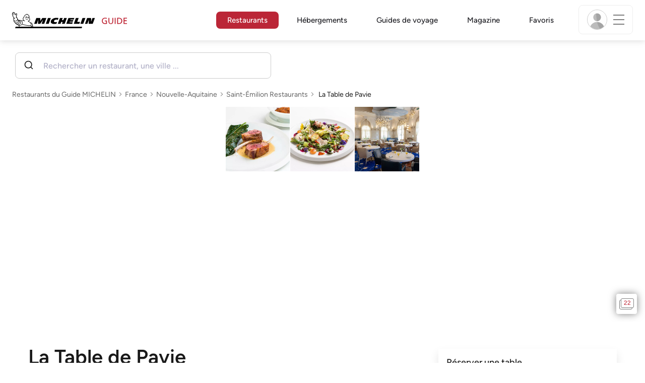

--- FILE ---
content_type: text/html;charset=utf-8
request_url: https://guide.michelin.com/fr/fr/nouvelle-aquitaine/saint-milion/restaurant/la-table-de-pavie
body_size: 61637
content:

<!DOCTYPE html>
<html class="full-screen-mobile" lang="fr-FR" dir="">
<head>
    <meta charset="utf-8">
    <meta name="viewport" content="width=device-width, initial-scale=1.0, user-scalable=0">
    <meta name="author" content="">
    <meta name="theme-color" content="#fff">
    <meta property="og:site_name" content="MICHELIN Guide"/>

    
    
    
    <meta itemprop="name" content="La Table de Pavie - Saint-Émilion - Un restaurant du guide MICHELIN">
<meta property="og:title" content="La Table de Pavie - Saint-Émilion - Un restaurant du guide MICHELIN"/>
    
    
    <meta property="og:type" content="Article"/>
    <meta property="og:url" content="https://guide.michelin.com/fr/fr/nouvelle-aquitaine/saint-milion/restaurant/la-table-de-pavie"/>
    
        <meta property="og:image" content="https://axwwgrkdco.cloudimg.io/v7/__gmpics3__/8ef485bf656640dbbefab3b208030574.jpg?width=1000"/>
        <meta itemprop="image" content="https://axwwgrkdco.cloudimg.io/v7/__gmpics3__/8ef485bf656640dbbefab3b208030574.jpg?width=1000"/>
    
    <meta name="description" content="La Table de Pavie – un restaurant Deux étoiles : une cuisine d’exception dans le Guide MICHELIN France 2025. Réservation gratuite en ligne sur le site officiel du Guide MICHELIN. Les avis des inspecteurs MICHELIN, des informations sur les prix, le type de cuisine et les horaires d'ouverture">
<meta property="og:description" content="La Table de Pavie – un restaurant Deux étoiles : une cuisine d’exception dans le Guide MICHELIN France 2025. Réservation gratuite en ligne sur le site officiel du Guide MICHELIN. Les avis des inspecteurs MICHELIN, des informations sur les prix, le type de cuisine et les horaires d'ouverture"/>
<meta itemprop="description" content="La Table de Pavie – un restaurant Deux étoiles : une cuisine d’exception dans le Guide MICHELIN France 2025. Réservation gratuite en ligne sur le site officiel du Guide MICHELIN. Les avis des inspecteurs MICHELIN, des informations sur les prix, le type de cuisine et les horaires d'ouverture">

    <meta name="layout" content="michelin_revamp"/>

    <meta name="google-site-verification" content="vFUp7XI3G-xKLevkT2qftuscMInOxirdCu0oYr7_uLM"/>
<meta name="google-site-verification" content="eZwPBJ-0r-9qysyJy_aEPti-m_vr-h_oUJy2qUR1144"/>
<meta name="branch:deeplink:$canonical_identifier" content="https://guide.michelin.com/fr/fr/nouvelle-aquitaine/saint-milion/restaurant/la-table-de-pavie"/>
<meta name="apple-itunes-app" content="app-id=1541129177, app-argument=https://guide.michelin.com/fr/fr/nouvelle-aquitaine/saint-milion/restaurant/la-table-de-pavie"/>

    <link rel="canonical" href="https://guide.michelin.com/fr/fr/nouvelle-aquitaine/saint-milion/restaurant/la-table-de-pavie"/>
    
        <link rel="alternate"
              href="https://guide.michelin.com/fr/fr/nouvelle-aquitaine/saint-milion/restaurant/la-table-de-pavie"
              hrefLang="fr-fr"/>
    
        <link rel="alternate"
              href="https://guide.michelin.com/ae-az/en/nouvelle-aquitaine/saint-milion/restaurant/la-table-de-pavie"
              hrefLang="en-ae"/>
    
        <link rel="alternate"
              href="https://guide.michelin.com/ar/es/nouvelle-aquitaine/saint-milion/restaurante/la-table-de-pavie"
              hrefLang="es-ar"/>
    
        <link rel="alternate"
              href="https://guide.michelin.com/at/de/nouvelle-aquitaine/saint-milion/restaurant/la-table-de-pavie"
              hrefLang="de-at"/>
    
        <link rel="alternate"
              href="https://guide.michelin.com/at/en/nouvelle-aquitaine/saint-milion/restaurant/la-table-de-pavie"
              hrefLang="en-at"/>
    
        <link rel="alternate"
              href="https://guide.michelin.com/be/fr/nouvelle-aquitaine/saint-milion/restaurant/la-table-de-pavie"
              hrefLang="fr-be"/>
    
        <link rel="alternate"
              href="https://guide.michelin.com/be/nl/nouvelle-aquitaine/saint-milion/restaurant/la-table-de-pavie"
              hrefLang="nl-be"/>
    
        <link rel="alternate"
              href="https://guide.michelin.com/br/pt_BR/nouvelle-aquitaine/saint-milion/restaurant/la-table-de-pavie"
              hrefLang="pt-br"/>
    
        <link rel="alternate"
              href="https://guide.michelin.com/ca/en/nouvelle-aquitaine/saint-milion/restaurant/la-table-de-pavie"
              hrefLang="en-ca"/>
    
        <link rel="alternate"
              href="https://guide.michelin.com/ca/fr/nouvelle-aquitaine/saint-milion/restaurant/la-table-de-pavie"
              hrefLang="fr-ca"/>
    
        <link rel="alternate"
              href="https://guide.michelin.com/hr/en/nouvelle-aquitaine/saint-milion/restaurant/la-table-de-pavie"
              hrefLang="en-hr"/>
    
        <link rel="alternate"
              href="https://guide.michelin.com/cz/en/nouvelle-aquitaine/saint-milion/restaurant/la-table-de-pavie"
              hrefLang="en-cz"/>
    
        <link rel="alternate"
              href="https://guide.michelin.com/dk/en/nouvelle-aquitaine/saint-milion/restaurant/la-table-de-pavie"
              hrefLang="en-dk"/>
    
        <link rel="alternate"
              href="https://guide.michelin.com/ae-du/en/nouvelle-aquitaine/saint-milion/restaurant/la-table-de-pavie"
              hrefLang="en-ae"/>
    
        <link rel="alternate"
              href="https://guide.michelin.com/es/es/nouvelle-aquitaine/saint-milion/restaurante/la-table-de-pavie"
              hrefLang="es-es"/>
    
        <link rel="alternate"
              href="https://guide.michelin.com/ee/en/nouvelle-aquitaine/saint-milion/restaurant/la-table-de-pavie"
              hrefLang="en-ee"/>
    
        <link rel="alternate"
              href="https://guide.michelin.com/fi/en/nouvelle-aquitaine/saint-milion/restaurant/la-table-de-pavie"
              hrefLang="en-fi"/>
    
        <link rel="alternate"
              href="https://guide.michelin.com/de/de/nouvelle-aquitaine/saint-milion/restaurant/la-table-de-pavie"
              hrefLang="de-de"/>
    
        <link rel="alternate"
              href="https://guide.michelin.com/en/nouvelle-aquitaine/saint-milion/restaurant/la-table-de-pavie"
              hrefLang="en"/>
    
        <link rel="alternate"
              href="https://guide.michelin.com/gr/en/nouvelle-aquitaine/saint-milion/restaurant/la-table-de-pavie"
              hrefLang="en-gr"/>
    
        <link rel="alternate"
              href="https://guide.michelin.com/hk/zh_HK/nouvelle-aquitaine/saint-milion/restaurant/la-table-de-pavie"
              hrefLang="zh-hk"/>
    
        <link rel="alternate"
              href="https://guide.michelin.com/hk/en/nouvelle-aquitaine/saint-milion/restaurant/la-table-de-pavie"
              hrefLang="en-hk"/>
    
        <link rel="alternate"
              href="https://guide.michelin.com/hu/en/nouvelle-aquitaine/saint-milion/restaurant/la-table-de-pavie"
              hrefLang="en-hu"/>
    
        <link rel="alternate"
              href="https://guide.michelin.com/is/en/nouvelle-aquitaine/saint-milion/restaurant/la-table-de-pavie"
              hrefLang="en-is"/>
    
        <link rel="alternate"
              href="https://guide.michelin.com/it/it/nouvelle-aquitaine/saint-milion/ristorante/la-table-de-pavie"
              hrefLang="it-it"/>
    
        <link rel="alternate"
              href="https://guide.michelin.com/jp/ja/nouvelle-aquitaine/saint-milion/restaurant/la-table-de-pavie"
              hrefLang="ja-jp"/>
    
        <link rel="alternate"
              href="https://guide.michelin.com/jp/en/nouvelle-aquitaine/saint-milion/restaurant/la-table-de-pavie"
              hrefLang="en-jp"/>
    
        <link rel="alternate"
              href="https://guide.michelin.com/lv/en/nouvelle-aquitaine/saint-milion/restaurant/la-table-de-pavie"
              hrefLang="en-lv"/>
    
        <link rel="alternate"
              href="https://guide.michelin.com/lt/en/nouvelle-aquitaine/saint-milion/restaurant/la-table-de-pavie"
              hrefLang="en-lt"/>
    
        <link rel="alternate"
              href="https://guide.michelin.com/lu/fr/nouvelle-aquitaine/saint-milion/restaurant/la-table-de-pavie"
              hrefLang="fr-lu"/>
    
        <link rel="alternate"
              href="https://guide.michelin.com/mo/zh_HK/nouvelle-aquitaine/saint-milion/restaurant/la-table-de-pavie"
              hrefLang="zh-mo"/>
    
        <link rel="alternate"
              href="https://guide.michelin.com/mo/en/nouvelle-aquitaine/saint-milion/restaurant/la-table-de-pavie"
              hrefLang="en-mo"/>
    
        <link rel="alternate"
              href="https://guide.michelin.com/my/en/nouvelle-aquitaine/saint-milion/restaurant/la-table-de-pavie"
              hrefLang="en-my"/>
    
        <link rel="alternate"
              href="https://guide.michelin.com/mt/en/nouvelle-aquitaine/saint-milion/restaurant/la-table-de-pavie"
              hrefLang="en-mt"/>
    
        <link rel="alternate"
              href="https://guide.michelin.com/mx/es/nouvelle-aquitaine/saint-milion/restaurante/la-table-de-pavie"
              hrefLang="es-mx"/>
    
        <link rel="alternate"
              href="https://guide.michelin.com/nl/nl/nouvelle-aquitaine/saint-milion/restaurant/la-table-de-pavie"
              hrefLang="nl-nl"/>
    
        <link rel="alternate"
              href="https://guide.michelin.com/no/en/nouvelle-aquitaine/saint-milion/restaurant/la-table-de-pavie"
              hrefLang="en-no"/>
    
        <link rel="alternate"
              href="https://guide.michelin.com/pl/en/nouvelle-aquitaine/saint-milion/restaurant/la-table-de-pavie"
              hrefLang="en-pl"/>
    
        <link rel="alternate"
              href="https://guide.michelin.com/pt/pt_PT/nouvelle-aquitaine/saint-milion/restaurant/la-table-de-pavie"
              hrefLang="pt-pt"/>
    
        <link rel="alternate"
              href="https://guide.michelin.com/qa/en/nouvelle-aquitaine/saint-milion/restaurant/la-table-de-pavie"
              hrefLang="en-qa"/>
    
        <link rel="alternate"
              href="https://guide.michelin.com/ie/en/nouvelle-aquitaine/saint-milion/restaurant/la-table-de-pavie"
              hrefLang="en-ie"/>
    
        <link rel="alternate"
              href="https://guide.michelin.com/rs/en/nouvelle-aquitaine/saint-milion/restaurant/la-table-de-pavie"
              hrefLang="en-rs"/>
    
        <link rel="alternate"
              href="https://guide.michelin.com/sg/en/nouvelle-aquitaine/saint-milion/restaurant/la-table-de-pavie"
              hrefLang="en-sg"/>
    
        <link rel="alternate"
              href="https://guide.michelin.com/sg/zh_CN/nouvelle-aquitaine/saint-milion/restaurant/la-table-de-pavie"
              hrefLang="zh-sg"/>
    
        <link rel="alternate"
              href="https://guide.michelin.com/si/en/nouvelle-aquitaine/saint-milion/restaurant/la-table-de-pavie"
              hrefLang="en-si"/>
    
        <link rel="alternate"
              href="https://guide.michelin.com/kr/ko/nouvelle-aquitaine/saint-milion/restaurant/la-table-de-pavie"
              hrefLang="ko-kr"/>
    
        <link rel="alternate"
              href="https://guide.michelin.com/kr/en/nouvelle-aquitaine/saint-milion/restaurant/la-table-de-pavie"
              hrefLang="en-kr"/>
    
        <link rel="alternate"
              href="https://guide.michelin.com/se/en/nouvelle-aquitaine/saint-milion/restaurant/la-table-de-pavie"
              hrefLang="en-se"/>
    
        <link rel="alternate"
              href="https://guide.michelin.com/ch/fr/nouvelle-aquitaine/saint-milion/restaurant/la-table-de-pavie"
              hrefLang="fr-ch"/>
    
        <link rel="alternate"
              href="https://guide.michelin.com/ch/de/nouvelle-aquitaine/saint-milion/restaurant/la-table-de-pavie"
              hrefLang="de-ch"/>
    
        <link rel="alternate"
              href="https://guide.michelin.com/ch/it/nouvelle-aquitaine/saint-milion/ristorante/la-table-de-pavie"
              hrefLang="it-ch"/>
    
        <link rel="alternate"
              href="https://guide.michelin.com/tw/zh_TW/nouvelle-aquitaine/saint-milion/restaurant/la-table-de-pavie"
              hrefLang="zh-tw"/>
    
        <link rel="alternate"
              href="https://guide.michelin.com/tw/en/nouvelle-aquitaine/saint-milion/restaurant/la-table-de-pavie"
              hrefLang="en-tw"/>
    
        <link rel="alternate"
              href="https://guide.michelin.com/th/th/nouvelle-aquitaine/saint-milion/restaurant/la-table-de-pavie"
              hrefLang="th-th"/>
    
        <link rel="alternate"
              href="https://guide.michelin.com/th/en/nouvelle-aquitaine/saint-milion/restaurant/la-table-de-pavie"
              hrefLang="en-th"/>
    
        <link rel="alternate"
              href="https://guide.michelin.com/ph/en/nouvelle-aquitaine/saint-milion/restaurant/la-table-de-pavie"
              hrefLang="en-ph"/>
    
        <link rel="alternate"
              href="https://guide.michelin.com/tr/tr/nouvelle-aquitaine/saint-milion/restaurant/la-table-de-pavie"
              hrefLang="tr-tr"/>
    
        <link rel="alternate"
              href="https://guide.michelin.com/tr/en/nouvelle-aquitaine/saint-milion/restaurant/la-table-de-pavie"
              hrefLang="en-tr"/>
    
        <link rel="alternate"
              href="https://guide.michelin.com/gb/en/nouvelle-aquitaine/saint-milion/restaurant/la-table-de-pavie"
              hrefLang="en-gb"/>
    
        <link rel="alternate"
              href="https://guide.michelin.com/us/en/nouvelle-aquitaine/saint-milion/restaurant/la-table-de-pavie"
              hrefLang="en-us"/>
    
        <link rel="alternate"
              href="https://guide.michelin.com/vn/en/nouvelle-aquitaine/saint-milion/restaurant/la-table-de-pavie"
              hrefLang="en-vn"/>
    


    <title>La Table de Pavie - Saint-Émilion - Un restaurant du guide MICHELIN</title>
    <link rel="icon" type="image/png" href="https://guide.michelin.com/assets/favicon-45e15df562e54b4bdb27aa42ec1e03b7.png" sizes="48x53">
<link rel="apple-touch-icon" href="https://guide.michelin.com/assets/apple-touch-icon-e74a704c6e3aec3c201ebde35d97da6e.png">
<link rel="manifest" href="/manifest.webmanifest">


    
        

    

    
    
        <link rel="stylesheet" href="https://guide.michelin.com/assets/web/app.restaurant-154d89d955492019e3c04cde5d1d1bf5.css"/>
    
    <noscript>
        <link rel="stylesheet" href="https://guide.michelin.com/assets/web/frontend/noscript-e23f3d5b4badcb723584ff6d85a2cd7e.css"/>
    </noscript>

    <!-- Global JS variables start -->
    <script type="text/javascript">
        window.ENVIRONMENT = 'PRODUCTION';
        window.GTM_ENVIRONMENT = 'Prod';
        window.dataLayer = window.dataLayer || [];
        window.dLayer = window.dLayer || {};
    </script>
    <!-- Global JS variables end -->

    

    

    
    <!-- Start Didomi -->
    
        <script type="text/javascript">
            window.didomiConfig = {"notice":{}};
            if (typeof window.didomiConfig.notice !== 'undefined') {
                window.didomiConfig.notice.enable = true;

                
                Object.assign(window.didomiConfig.notice, {"closeOnScroll":true,"closeOnScrollThreshold":10,"closeOnScrollThresholdType":"percent","closeOnClick":true});
                
            }
        </script>
    

    
        <script type="text/javascript">(function(){function i(e){if(!window.frames[e]){if(document.body&&document.body.firstChild){var t=document.body;var n=document.createElement("iframe");n.style.display="none";n.name=e;n.title=e;t.insertBefore(n,t.firstChild)}else{setTimeout(function(){i(e)},5)}}}function e(n,o,r,f,s){function e(e,t,n,i){if(typeof n!=="function"){return}if(!window[o]){window[o]=[]}var a=false;if(s){a=s(e,i,n)}if(!a){window[o].push({command:e,version:t,callback:n,parameter:i})}}e.stub=true;e.stubVersion=2;function t(i){if(!window[n]||window[n].stub!==true){return}if(!i.data){return}var a=typeof i.data==="string";var e;try{e=a?JSON.parse(i.data):i.data}catch(t){return}if(e[r]){var o=e[r];window[n](o.command,o.version,function(e,t){var n={};n[f]={returnValue:e,success:t,callId:o.callId};if(i.source){i.source.postMessage(a?JSON.stringify(n):n,"*")}},o.parameter)}}if(typeof window[n]!=="function"){window[n]=e;if(window.addEventListener){window.addEventListener("message",t,false)}else{window.attachEvent("onmessage",t)}}}e("__tcfapi","__tcfapiBuffer","__tcfapiCall","__tcfapiReturn");i("__tcfapiLocator")})();</script>
    
    <script type="text/javascript">(function(){(function(e,i,o){var n=document.createElement("link");n.rel="preconnect";n.as="script";var t=document.createElement("link");t.rel="dns-prefetch";t.as="script";var r=document.createElement("script");r.id="spcloader";r.type="text/javascript";r["async"]=true;r.charset="utf-8";window.didomiConfig=window.didomiConfig||{};window.didomiConfig.sdkPath=window.didomiConfig.sdkPath||o||"https://sdk.privacy-center.org/";const d=window.didomiConfig.sdkPath;var a=d+e+"/loader.js?target_type=notice&target="+i;if(window.didomiConfig&&window.didomiConfig.user){var c=window.didomiConfig.user;var s=c.country;var f=c.region;if(s){a=a+"&country="+s;if(f){a=a+"&region="+f}}}n.href=d;t.href=d;r.src=a;var m=document.getElementsByTagName("script")[0];m.parentNode.insertBefore(n,m);m.parentNode.insertBefore(t,m);m.parentNode.insertBefore(r,m)})("dc737c7b-2d4e-404e-860c-31cff0a656ec","7n9yqEaN")})();</script>
    <!-- End Didomi -->


    <script type="text/javascript">

    window.LS_KEY_PLUS_MEMBER = 'plus_member';
    window.LS_KEY_AUTH_TYPE = 'auth_type';
    window.LS_KEY_EMAIL = 'user_email';
    window.LS_PRO_AGENT = 'pro_agent';
    window.AUTH_TYPE_CODE = {
        local: 1,
        google: 2,
        apple: 3
    };
    var AUTH_ACCOUNT_TYPES = {
        email: 'email',
        socialApple: 'social-apple',
        socialGoogle: 'social-google',
        socialFacebook: 'social-facebook'
    };
    window.sessionStorageKeys = {
        beenThereModal: 'been_there_modal_shown',
        beenThereHotelModal: 'been_there_hotel_modal_shown',
        userProfile: 'user_profile'
    };

    window.localStorageKeys = {
        profileImage: 'profile_image'
    };

    /**
     * Parses auth token
     * @param token the auth token
     * @returns {any}
     */
    var parseAuthToken = function (token) {
        var base64Url = token.split('.')[1];
        var base64 = base64Url.replace(/-/g, '+').replace(/_/g, '/');
        var jsonPayload = decodeURIComponent(atob(base64).split('').map(function (c) {
            return '%' + ('00' + c.charCodeAt(0).toString(16)).slice(-2);
        }).join(''));

        return JSON.parse(jsonPayload);
    };

    /**
     * Gets auth data
     * @returns {{}|{token: *, user_id: *}}
     */
    var getAuthData = function () {
        try {
            var _token = localStorage.getItem("auth_token");
            var authPayload = parseAuthToken(_token);
            return {
                token: _token,
                user_id: authPayload.user_id,
                customer_id: authPayload.customer_id
            };
        } catch (e) {
            // noop
        }
        return {};
    };

    /**
     * Gets saved tablet plus info
     * @returns {{isPlusMember: boolean, isPlusMemberExpired: boolean, isTrialAvailable: boolean}}
     */
    var getSavedTabletPlus = function () {
        var _plus = {isPlusMember: false, isPlusMemberExpired: false, isTrialAvailable: true};
        if (!window.IS_SIGNED_IN) return _plus;
        try {
            var membershipStatusString = localStorage.getItem(window.LS_KEY_PLUS_MEMBER);
            if (!membershipStatusString) {
                // Backward compatibility
                _plus.isTrialAvailable = localStorage.getItem("is_plus_member") === '1';
                return _plus;
            }

            var currentDateUnix = new Date().getTime();
            var membershipStatus = JSON.parse(atob(membershipStatusString));
            _plus.isTrialAvailable = membershipStatus.isTrialAvailable;
            _plus.isPlusMember = membershipStatus.isPlusMember && currentDateUnix <= membershipStatus.expiryDate;
            _plus.isPlusMemberExpired = membershipStatus.isPlusMemberExpired || (membershipStatus.isPlusMember && currentDateUnix > membershipStatus.expiryDate);
        } catch (e) {
            // noop
        }
        return _plus;
    };

    /**
     * Checks if the user is pro agent
     * @returns {boolean}
     */
    var getProAgent = function () {
        try {
            var proAgentStatus = localStorage.getItem(window.LS_PRO_AGENT);
            return JSON.parse(atob(proAgentStatus));
        } catch (e) {
            // noop
        }
        return false;
    };

    /**
     * Get user profile in session storage
     * @return user profile object
     */
    var getUserProfile = function () {
        var _userProfileStorage = sessionStorage.getItem(window.sessionStorageKeys.userProfile);
        if (!_userProfileStorage) return null;
        try {
            var _atobProfile = atob(_userProfileStorage);
            var _userProfileObject = JSON.parse(decodeURIComponent(_atobProfile));
            if (_userProfileObject && _userProfileObject.hasOwnProperty("expires_in")) {
                var date = new Date();
                if (date.getTime() < _userProfileObject.expires_in) {
                    return {
                        firstName: _userProfileObject.firstName,
                        lastName: _userProfileObject.lastName,
                        isStaff: _userProfileObject.isStaff,
                        plusStartDate: _userProfileObject.plusStartDate,
                        plusExpiryDate: _userProfileObject.plusExpiryDate
                    };
                } else {
                    sessionStorage.removeItem(window.sessionStorageKeys.userProfile);
                }
            }
        } catch (e) {
            // noop
        }
        return null;
    };

    /**
     * Gets user account type
     * @param authType the auth type code
     * @returns {string}
     */
    var getUserType = function (authType) {
        var type = AUTH_ACCOUNT_TYPES.email;
        try {
            authType = parseInt(authType);
            if (authType === AUTH_TYPE_CODE.apple) {
                type = AUTH_ACCOUNT_TYPES.socialApple;
            } else if (authType === AUTH_TYPE_CODE.google) {
                type = AUTH_ACCOUNT_TYPES.socialGoogle;
            }
        } catch (e) {
            // noop
        }
        return type;
    };

    /**
     * Validates if the input contains only alphabetic characters and spaces.
     * @param {string} text - Input string to check.
     * @returns {boolean} True if valid, false otherwise.
     */
    var validateAlphabetic = function (text) {
        return !text.match(/(\p{Emoji_Presentation}|\p{Extended_Pictographic})/gu);
    };

    /**
     * Validate password with rule min 10 characters, at least 1 uppercase, at least 1 lowercase, at least 1 number and at least 1 special character.
     * @param password the password string
     * @returns {*}
     */
    var validatePassword = function (password) {
        if (!password || password.length === 0) return false;
        var pattern = /^(?=.*[A-Z])(?=.*[a-z])(?=.*\d)(?=.*[\p{P}\p{S}])[A-Za-z\d\p{P}\p{S}]{10,}$/u;
        return password.match(pattern);
    };

    /**
     * Get user email in local storage (expiry period 30 days)
     * @return user email object
     */
    var getUserEmailLocalStorage = function () {
        var _userEmailStorage = localStorage.getItem(window.LS_KEY_EMAIL);
        if (!_userEmailStorage) return {};
        try {
            return JSON.parse(atob(_userEmailStorage));
        } catch (e) {
            // Fallback for the non-encrypted
            return JSON.parse(_userEmailStorage);
        }
    };

    /**
     * Gets registered email in local storage
     * @returns {string|null} registered email
     */
    var registeredEmail = function () {
        var value = getUserEmailLocalStorage();
        if (!value || !value.email) return null;
        if (value.expires_in && new Date().getTime() < Number(value.expires_in)) {
            return value.email;
        } else if (value.expires_in) {
            localStorage.removeItem(window.LS_KEY_EMAIL);
        }
        return null;
    };

    var _authData = getAuthData();
    window.USER_ID = _authData && _authData.user_id ? String(_authData.user_id) : null;
    window.CUSTOMER_ID = _authData && _authData.customer_id ? String(_authData.customer_id) : null;
    window.IS_SIGNED_IN = window.USER_ID && window.USER_ID.length > 0;

    var _savedPlus = getSavedTabletPlus();
    window.IS_PLUS_MEMBER = _savedPlus.isPlusMember;
    window.IS_PLUS_MEMBER_EXPIRED = _savedPlus.isPlusMemberExpired;
    window.PLUS_TRIAL_AVAILABLE = _savedPlus.isTrialAvailable;
    window.USER_TYPE = getUserType(localStorage.getItem(window.LS_KEY_AUTH_TYPE));
    window.USER_PROFILE = getUserProfile();
    window.USER_PRO_AGENT = getProAgent();

</script>


    
<script type="text/javascript">

    window.GTM_ENVIRONMENT = window.GTM_ENVIRONMENT || 'Dev';
    window.DTM_LANGUAGE = 'fr';
    window.DTM_CATEGORY = 'restaurant.datasheet';
    window.DTM_CATEGORY_ABOUT = 'edito.about-us';
    window.DTM_GUIDE = 'France';
    window.DTM_COUNTRY = 'fr';
    window.DTM_SITE = 'France';
    window.DTM_USER_ISO3_COUNTRY = 'USA';

    function getGlobalTracking() {
        var _data = {
            environment: window.GTM_ENVIRONMENT,
            language: window.DTM_LANGUAGE,
            category: window.DTM_CATEGORY,
            guide: window.DTM_GUIDE,
            custom_event_timestamp: new Date().getTime(),
            USER_COUNTRY_ISO3_tech: window.DTM_USER_ISO3_COUNTRY,
            mobile_app: 'False'
        };

        if (window.DTM_CATEGORY !== window.DTM_CATEGORY_ABOUT) {
            // Based on the old spec, there is no country field in about page
            _data.country = window.DTM_COUNTRY;
        }
        if (!window.IS_ACCOUNT_DISABLED) {
            _data.isSignedIn = !!window.IS_SIGNED_IN;
            _data.isTabletPlusMember = !!window.IS_PLUS_MEMBER;
            _data.plus_trial_eligible = !!window.PLUS_TRIAL_AVAILABLE;
            if (window.IS_SIGNED_IN) {
                _data.user_id = window.USER_ID;
                _data.customer_id = window.CUSTOMER_ID;
                _data.user_type = window.USER_TYPE;
            }
        }
        return _data;
    }

    function getEcommerceGlobalTracking() {
        return {
            custom_event_timestamp: new Date().getTime(),
            email: registeredEmail(),
            firstname: window.USER_PROFILE && window.USER_PROFILE.firstName ? window.USER_PROFILE.firstName : '',
            lastname: window.USER_PROFILE && window.USER_PROFILE.lastName ? window.USER_PROFILE.lastName : ''
        };
    }

    var _globalTd = getGlobalTracking();
    Object.keys(_globalTd).forEach(function(key) {
      dLayer[key] = _globalTd[key];
    });
    dLayer['event'] = 'Country.' + window.DTM_SITE + '.' + window.DTM_LANGUAGE;


    
    
        dLayer['cookingtype'] = '1036';
        dLayer['region'] = 'New Aquitaine';
        dLayer['city'] = 'Saint-Emilion';
        dLayer['district'] = '';
        dLayer['distinction'] = '2 star';
        dLayer['id'] = '115170';
        dLayer['restaurant_name'] = 'La Table de Pavie';
        dLayer['chef'] = '';
        dLayer['online_booking'] = 'True';
        dLayer['price'] = 'CAT_P04';
        dLayer['restaurant_selection'] = 'France';
        dLayer['restaurant_country'] = 'fr';
        dLayer['restaurant_id'] = '12781';
        dLayer['greenstar'] = 'False';
        dLayer['award_type'] = 'false';
        dLayer['partner'] = 'thefork';
    

    window.dataLayer = window.dataLayer || [];
    
        window.dataLayer.push(dLayer);
    

</script>


    

    <!-- Google Tag Manager -->
    <script>(function(w,d,s,l,i){w[l]=w[l]||[];w[l].push({'gtm.start':
            new Date().getTime(),event:'gtm.js'});var f=d.getElementsByTagName(s)[0],
        j=d.createElement(s),dl=l!='dataLayer'?'&l='+l:'';j.async=true;j.src=
        'https://www.googletagmanager.com/gtm.js?id='+i+dl;f.parentNode.insertBefore(j,f);
    })(window,document,'script','dataLayer','GTM-NND8XGT');</script>
    <!-- End Google Tag Manager -->


    

    <script type="didomi/javascript" data-vendor="c:branch-V2dEBRxJ">
        // load Branch
        (function(b,r,a,n,c,h,_,s,d,k){if(!b[n]||!b[n]._q){for(;s<_.length;)c(h,_[s++]);d=r.createElement(a);d.async=1;d.src="https://cdn.branch.io/branch-latest.min.js";k=r.getElementsByTagName(a)[0];k.parentNode.insertBefore(d,k);b[n]=h}})(window,document,"script","branch",function(b,r){b[r]=function(){b._q.push([r,arguments])}},{_q:[],_v:1},"addListener banner closeBanner closeJourney data deepview deepviewCta first init link logout removeListener setBranchViewData setIdentity track trackCommerceEvent logEvent disableTracking getBrowserFingerprintId crossPlatformIds lastAttributedTouchData setAPIResponseCallback qrCode setRequestMetaData setAPIUrl getAPIUrl setDMAParamsForEEA".split(" "), 0);
        // init Branch
        branch.init('key_live_nk4zIsLRmj2yggvOK1GcFjoorznRXtvj', function (err, data) {
            if (!err) {
                window.BRANCH_INIT = true;
            } else {
                console.error('Branch initialization error:', err);
            }
        });
    </script>


    


    

    <script type="didomi/javascript" data-vendor="c:microsoft-analytics">
        (function(c,l,a,r,i,t,y){
            c[a]=c[a]||function(){(c[a].q=c[a].q||[]).push(arguments)};
            t=l.createElement(r);t.async=1;t.src="https://www.clarity.ms/tag/"+i;
            y=l.getElementsByTagName(r)[0];y.parentNode.insertBefore(t,y);
        })(window, document, "clarity", "script", "rk0nb4r2j8");
    </script>


</head>
<body class="lang-fr" data-accept-cookie-url="/fr/fr/public-rest/acceptCookie" data-accept-kameleoon-url="/fr/fr/public-rest/acceptKameleoon" data-accept-cj-url="/fr/fr/public-rest/acceptCj" data-category="restaurant.datasheet" data-country="fr" data-guide="France">




    <!-- Google Tag Manager (noscript) -->
    <noscript><iframe src="https://www.googletagmanager.com/ns.html?id=GTM-NND8XGT"
                      height="0" width="0" style="display:none;visibility:hidden"></iframe></noscript>
    <!-- End Google Tag Manager (noscript) -->





<!--[if lt IE 10]>
  <p class="browserupgrade">You are using an <strong>outdated</strong> browser. Please upgrade your browser to improve your experience.</p>
<![endif]-->


<!-- Start Navbar -->
<header class="header-wrapper js-navbar">
<nav class="d-flex header js-header">
    <!-- Start Logo -->
    <div class="header__logo">
        <a href="/fr/fr"
           aria-label="Go to Homepage">
            <img src="https://guide.michelin.com/assets/images/michelin-guide-logo-dark-3a2375154bf280f461bfdf04fdc8519f.svg"
                 width="237" height="42" alt="MICHELIN Guide">
        </a>
    </div>

    <!-- Start Menu -->
    <div class="header__nav">
    
        <div class="header__menu">
            <ul class="header__menu--list">
                <li class="item active">
                    
                        <a href="/fr/fr/restaurants"
                            class="link js-dtm-link"
                            data-event="Menu.restaurants"
                            data-category="restaurant.datasheet"
                            data-country="fr"
                            data-guide="France" data-dtm-redirection-to="/fr/fr/restaurants"
                            aria-current=&quot;page&quot;>
                            Restaurants
                        </a>
                </li>
                
                    <li class="item ">
                        
                            <a href="/fr/fr/hotels"
                                class="link js-dtm-link"
                                data-event="Menu.hotels"
                                data-category="restaurant.datasheet"
                                data-country="fr"
                                data-guide="France"
                                data-dtm-redirection-to="/fr/fr/hotels"
                                >
                                    Hébergements
                        </a>
                    </li>
                
                
                    <li class="item ">
                        
                        <a href="/fr/fr/guides-voyage"
                           class="link js-dtm-link"
                           data-event="Menu.travelGuide"
                           data-category="restaurant.datasheet"
                           data-country="fr"
                           data-guide="France"
                           data-dtm-redirection-to="/fr/fr/guides-voyage"
                           >
                                Guides de voyage
                        </a>
                    </li>
                
                <li class="item ">
                    
                    <a href="/fr/fr/articles"
                        class="link js-dtm-link"
                        data-event="Menu.magazine"
                        data-category="restaurant.datasheet"
                        data-country="fr"
                        data-guide="France"
                        data-dtm-redirection-to="/fr/fr/articles"
                        >
                            Magazine
                    </a>
                </li>
                
                <li class="item ">
                    
                    <a href="/fr/fr/restaurantlist"
                        class="link js-dtm-link"
                        data-event="Menu.favorites"
                        data-category="restaurant.datasheet"
                        data-country="fr"
                        data-dtm-redirection-to="/fr/fr/restaurantlist"
                        >
                            Favoris
                    </a>
                </li>
                
            </ul>
        </div>
    
    </div>
    <!-- Start Menu -->

    <!-- Start Toggle Account Menu -->
    <div class="header__account">
        <button class="header__account--button js-open-menubar js-dtm-link" type="button" aria-label="Menu"
                data-event="Menu.menu"
                data-category="restaurant.datasheet"
                data-country="fr"
                data-guide="France">
            
                <img src="https://guide.michelin.com/assets/images/icons/michelin-default-profile-image-3ee14e19410e06fe343151d6631ad6c1.png" alt="" class="image-round js-img-profile-menu" data-default-value="https://guide.michelin.com/assets/images/icons/michelin-default-profile-image-3ee14e19410e06fe343151d6631ad6c1.png"/>
            
            <span class="header__account--button-icon">
                <i class="burger-menu"></i>
            </span>
        </button>
    </div>
    <!-- End Toggle Account Menu -->
</nav>

</header>
<!-- End Navbar -->

<!-- Start Menu List Item -->
<div class="menubar js-menubar">
    <div class="menubar-wrapper">
        <div class="menubar-content">
            <ul class="menubar-content--list js-menu__container">
                
                
                    
                        
                        <li class="menubar-content--list-item">
                            <a class="link js-dtm-link"
                               href="/fr/fr/restaurants"
                               target="_self" 
                               data-event="Menu.restaurants.burger"
                               data-category="restaurant.datasheet"
                               data-country="fr"
                               data-guide="France"
                               data-dtm-redirection-to="/fr/fr/restaurants">Restaurants</a>
                        </li>
                        
                    
                
                    
                        
                        <li class="menubar-content--list-item">
                            <a class="link js-dtm-link"
                               href="/fr/fr/hotels"
                               target="_self" 
                               data-event="Menu.hotels.burger"
                               data-category="restaurant.datasheet"
                               data-country="fr"
                               data-guide="France"
                               data-dtm-redirection-to="/fr/fr/hotels">Hébergements</a>
                        </li>
                        
                    
                
                    
                        
                        <li class="menubar-content--list-item">
                            <a class="link js-dtm-link"
                               href="/fr/fr/member-program/becomeamember"
                               target="_self" 
                               data-event="Menu.plus.burger"
                               data-category="restaurant.datasheet"
                               data-country="fr"
                               data-guide="France"
                               data-dtm-redirection-to="/fr/fr/member-program/becomeamember">Guide MICHELIN Plus</a>
                        </li>
                        
                    
                
                    
                        
                        <li class="menubar-content--list-item">
                            <a class="link js-dtm-link"
                               href="https://guide.michelin.com/fr/fr/guides-voyage"
                               target="_blank" rel="nofollow noopener"
                               data-event="Menu.travel_guides.burger"
                               data-category="restaurant.datasheet"
                               data-country="fr"
                               data-guide="France"
                               data-dtm-redirection-to="https://guide.michelin.com/fr/fr/guides-voyage">Guides de voyage</a>
                        </li>
                        
                    
                
                    
                        
                        <li class="menubar-content--list-item">
                            <a class="link js-dtm-link"
                               href="/fr/fr/best-of"
                               target="_self" 
                               data-event="Menu.bestof_guides.burger"
                               data-category="restaurant.datasheet"
                               data-country="fr"
                               data-guide="France"
                               data-dtm-redirection-to="/fr/fr/best-of">Guides Best-of</a>
                        </li>
                        
                    
                
                    
                        
                        <li class="menubar-content--list-item">
                            <a class="link js-dtm-link"
                               href="/fr/fr/articles"
                               target="_self" 
                               data-event="Menu.magazine.burger"
                               data-category="restaurant.datasheet"
                               data-country="fr"
                               data-guide="France"
                               data-dtm-redirection-to="/fr/fr/articles">Magazine</a>
                        </li>
                        
                    
                
                    
                        
                        <li class="menubar-content--list-item">
                            <a class="link js-dtm-link"
                               href="/fr/fr/restaurantlist"
                               target="_self" 
                               data-event="Menu.favorites.burger"
                               data-category="restaurant.datasheet"
                               data-country="fr"
                               data-guide="France"
                               data-dtm-redirection-to="/fr/fr/restaurantlist">Mes favoris</a>
                        </li>
                        
                    
                
                    
                        
                        <li class="menubar-content--list-item">
                            <a class="link js-dtm-link"
                               href="https://intercom.help/michelin-guide-contact-us/fr/"
                               target="_blank" rel="nofollow noopener"
                               data-event="Menu.contact.burger"
                               data-category="restaurant.datasheet"
                               data-country="fr"
                               data-guide="France"
                               data-dtm-redirection-to="https://intercom.help/michelin-guide-contact-us/fr/">Nous contacter</a>
                        </li>
                        
                    
                
                    
                        
                        <li class="menubar-content--list-item">
                            <a class="link js-dtm-link"
                               href="/fr/fr/subscribe"
                               target="_self" 
                               data-event="Menu.subscribe_nl.burger"
                               data-category="restaurant.datasheet"
                               data-country="fr"
                               data-guide="France"
                               data-dtm-redirection-to="/fr/fr/subscribe">S&#39;inscrire à la newsletter</a>
                        </li>
                        
                    
                
                    
                        
                        <li class="menubar-content--list-item">
                            <a class="link js-dtm-link"
                               href="https://guide.michelin.com/fr/fr/partenariat-privilegie-entre-le-guide-michelin-et-thefork"
                               target="_blank" rel="nofollow noopener"
                               data-event="Menu.bookingpartnerpage.burger"
                               data-category="restaurant.datasheet"
                               data-country="fr"
                               data-guide="France"
                               data-dtm-redirection-to="https://guide.michelin.com/fr/fr/partenariat-privilegie-entre-le-guide-michelin-et-thefork">Partenariat privilégié TheFork</a>
                        </li>
                        
                    
                
                    
                        
                        <li class="menubar-content--list-item">
                            <a class="link js-dtm-link"
                               href="https://www.theforkmanager.com/fr/landing-page/michelinxtheforkmanager?cc=michelin-referral&amp;SFCID=7011v0000017LemAAE&amp;ps=Partnership%20Michelin"
                               target="_blank" rel="nofollow noopener"
                               data-event="Menu.bookingpartnerwebsite.burger"
                               data-category="restaurant.datasheet"
                               data-country="fr"
                               data-guide="France"
                               data-dtm-redirection-to="https://www.theforkmanager.com/fr/landing-page/michelinxtheforkmanager?cc=michelin-referral&amp;SFCID=7011v0000017LemAAE&amp;ps=Partnership%20Michelin">Restaurants partenaires TheFork</a>
                        </li>
                        
                    
                
                <li class="menubar-content--list-item list-separator"></li>
                <li class="menubar-content--list-item">
                    <span class="d-flex">
                        <a class="link link-icon js-menu__display-setting" href="#" data-toggle="modal" data-target="#selection-modal">
                            
                            <i class="icon map-marker"></i>
                            France - Français
                             - EUR
                        </a>
                    </span>
                </li>
            </ul>
        </div>
    </div>
</div>
<!-- End Menu List Item -->


<main class="">

    
<div class="restaurant-search-wrapper js-restaurants__form">
    <h2 class="section-search--label section-search--label d-block d-lg-none">
        Restaurants
    </h2>

    
<div class="home-restaurant-search">
    <div class="home-banner-explore">
        <div class="row no-gutters">
            <div class="col col-12 col-xl-5">
                <div class="home-banner-explore__tabs">
                    <div class="tabs-container">
                        <div class="tab-content">
                            <div class="tabs-container__content js-autocomplete__container ">
                                <div class="tabs-container__content--restaurant">
                                    <form method="get" class="js-autocomplete__hotel_form"
                                          action="/fr/fr/restaurants"
                                          data-suggest-url="/fr/fr/suggestion">
                                        <input type="hidden" name="showMap" value=""/>
                                        
                                        <div class="typeahead__container flex-fill search-explore">
                                            
                                                <span class="search-hotelswrap--close js-close-msearch">
                                                    <img src="https://guide.michelin.com/assets/images/icons/icons8-arrow-left-30-5b09e45a520af07c51bf922aca8f8646.png" class="icon" height="18" alt=""/>
                                                </span>
                                            

                                            <div class="typeahead__field">
                                                <div class="search-explore__item js-autocomplete__search_box"
                                                     data-language-base="/fr/fr"
                                                     data-restaurants-base="/fr/fr/restaurants"
                                                     data-city-guide-base="/fr/fr/best-of"
                                                     data-hotel-base="/fr/fr/hotels-stays"
                                                     data-location-index="prod-locations-fr"
                                                     data-cities-index="prod-cities-hotel-rest"
                                                     data-restaurant-index="prod-restaurants-fr"
                                                     data-distance-index="prod-restaurants-fr_sort_geo"
                                                     data-distinction-index="prod-restaurants-fr_sort_distinction"
                                                     data-highest-price-index="prod-restaurants-fr_sort_highest_price"
                                                     data-lowest-price-index="prod-restaurants-fr_sort_lowest_price"
                                                     data-city-guide-index="prod-cityguides-fr"
                                                     data-article-index="prod-articles-fr"
                                                     data-polygon-area-index="prod-polygons-hotel-rest"
                                                     data-max-facet-items=""
                                                     data-site-code="fr"
                                                     data-site-name="France"
                                                     data-site-level="COUNTRY"
                                                     data-language="fr"
                                                     data-whitelisted-sites=""
                                                     data-whitelisted-countries=""
                                                     data-location-label="Où"
                                                     data-restaurant-label="Restaurants"
                                                     data-city-guide-label="Guides best-of"
                                                     data-references-url="/fr/fr/public-rest/references.json"
                                                     data-location-icon="https://guide.michelin.com/assets/images/icons/location-autocomplete-fae42e4ab0be8db89756825b769b07dd.svg"
                                                     data-restaurant-icon="https://guide.michelin.com/assets/images/icons/restaurant-autocomplete-4a3a0abde522269ec32055c6106d8902.svg"
                                                     data-city-guide-icon="https://guide.michelin.com/assets/images/icons/icons8-compass-96-4bcf5fd4fa251e260e99b2d814762fc7.png"
                                                     data-dtm-country="fr"
                                                     data-dtm-guide="France"
                                                     data-search-placeholder="Rechercher un restaurant, une ville ..."
                                                     data-search-nearby-placeholder="Restaurants autour de moi"
                                                     data-search-map-placeholder="Rechercher sur la carte"
                                                     data-search-q="">
                                                    
                                                        <input type="hidden" name="q" value=""
                                                               class="js-search__q">

                                                        <div class="form-control search-explore__item--input js-search__field js-toggle-msearch"></div>
                                                    
                                                </div>
                                            </div>
                                        </div>
                                    </form>
                                </div>

                                <div class="search-explore-result js-explore-result">
                                    <div class="input-group input-search">
                                        <div class="typeahead__container flex-fill">
                                            <div class="typeahead__result js-autocomplete__search_results">
                                                <div class="typeahead__list js-autocomplete__search_hits"></div>
                                            </div>
                                        </div>
                                    </div>
                                </div>
                            </div>
                        </div>
                    </div>
                </div>
            </div>

            
        </div>
    </div>
</div>

</div>

<div class="wrap-breadcrumb">
    <ol class="breadcrumb pt-0"><li class="breadcrumb-item"><a href="/fr/fr">Restaurants du Guide MICHELIN</a></li><li class="breadcrumb-item"><a href="/fr/fr/selection/france/restaurants">France</a></li><li class="breadcrumb-item"><a href="/fr/fr/nouvelle-aquitaine/restaurants">Nouvelle-Aquitaine</a></li><li class="breadcrumb-item"><a href="/fr/fr/nouvelle-aquitaine/saint-milion/restaurants">Saint-Émilion Restaurants</a></li><li class="breadcrumb-item active"><span aria-current="page">
        La Table de Pavie
    </span></li></ol>
</div>


    
<!-- Start Masthead -->
<div class="masthead masthead__gallery js-masthead-gallery">
    
    <div class="masthead__gallery-wrapper js-gallery-wrapper">
        <button type="button" class="masthead__gallery-open js-gallery-button" data-toggle="modal"
                data-target="#js-gallery-masthead">
            <span class="masthead__gallery-open--number">22</span>
            <span class="masthead__gallery-open--base"></span>
        </button>

        <div class="masthead__gallery-image "
             data-bg="https://axwwgrkdco.cloudimg.io/v7/__gmpics3__/8ef485bf656640dbbefab3b208030574.jpg?width=1000">
            
                <div class="masthead__gallery-image-item "
                    
                     data-toggle="modal" data-target="#js-gallery-masthead" data-index="0"
                     data-image-id="4680219"
                     data-image-source="cloud_image"
                     data-category="restaurant.datasheet"
                     data-guide="France"
                     data-country="fr">
                    
                        <img ci-src="https://axwwgrkdco.cloudimg.io/v7/__gmpics3__/8ef485bf656640dbbefab3b208030574.jpg" ci-ratio="1" alt="">
                    
                    <noscript>
                        <img src="https://axwwgrkdco.cloudimg.io/v7/__gmpics3__/8ef485bf656640dbbefab3b208030574.jpg" alt=""/>
                    </noscript>
                </div>
            
                <div class="masthead__gallery-image-item "
                    
                     data-toggle="modal" data-target="#js-gallery-masthead" data-index="1"
                     data-image-id="7554091"
                     data-image-source="cloud_image"
                     data-category="restaurant.datasheet"
                     data-guide="France"
                     data-country="fr">
                    
                        <img ci-src="https://axwwgrkdco.cloudimg.io/v7/__gmpics3__/7b4228a4b07a4b6c8b8b0f1170373e18.jpeg" ci-ratio="1" alt="">
                    
                    <noscript>
                        <img src="https://axwwgrkdco.cloudimg.io/v7/__gmpics3__/7b4228a4b07a4b6c8b8b0f1170373e18.jpeg" alt=""/>
                    </noscript>
                </div>
            
                <div class="masthead__gallery-image-item "
                    
                     data-toggle="modal" data-target="#js-gallery-masthead" data-index="2"
                     data-image-id="7554068"
                     data-image-source="cloud_image"
                     data-category="restaurant.datasheet"
                     data-guide="France"
                     data-country="fr">
                    
                        <img ci-src="https://axwwgrkdco.cloudimg.io/v7/__gmpics3__/a2b3b4dfeb5543e4ac4106a20668465c.jpeg" ci-ratio="1" alt="">
                    
                    <noscript>
                        <img src="https://axwwgrkdco.cloudimg.io/v7/__gmpics3__/a2b3b4dfeb5543e4ac4106a20668465c.jpeg" alt=""/>
                    </noscript>
                </div>
            
        </div>
    </div>
</div>
<!-- End Masthead -->



<div class="restaurant-details">

    <div class="container container-data-sheet restaurant-container">
        <div class="row">
            <div class="col-xl-4 order-xl-8 col-lg-5 order-lg-7 restaurant-details__aside">
                
<section class="section section-main d-block d-lg-none">
    <div class="data-sheet">
        <div class="row">
            <div class="col col-12 col-lg-12">
                

                <h1 class="data-sheet__title">La Table de Pavie</h1>
            </div>
        </div>

        <div class="row">
            <div class="col col-12 col-lg-12">
                <div class="data-sheet__detail-info">
                    <div class="data-sheet__block">
                        
                        <div class="data-sheet__block--text ">
                            Hôtel de Pavie, 5 place du Clocher, Saint-Émilion, 33330, France
                            
                        </div>
                    </div>
                    <div class="js-poool__rest-info">
                    <div class="data-sheet__block">
                        
                            
                            <div class="data-sheet__block--text ">
                                
                                    €€€€
                                    ·
                                

                                
                                    Cuisine créative
                                
                                
                            </div>
                        
                        
                    </div>
                    
                        <div class="data-sheet__block mspace">
                            <div class="data-sheet__flex data-sheet__flex--container pt-1">
                                
                                    <span class="tag--pills">
                                        Une cuisine locavore
                                    </span>
                                
                            </div>
                        </div>
                    
                    </div>
                </div>
            </div>
        </div>

        <div class="row js-poool__rest-action">
            <div class="col col-12 col-lg-12">
                
    <div class="data-sheet__callout">
        
<button class="btn btn-outline-default btn-sm restaurant-details__likeinfo box-placeholder js-favorite-restaurant"
        
        
        
        data-pid="12781"
        data-enabled="false"
        data-category="restaurant.datasheet"
        data-cooking-type="1036"
        data-country="fr"
        data-guide="France"
        data-language="fr"
        data-dtm-chef=""
        data-dtm-city="Saint-Emilion"
        data-dtm-distinction="2 star"
        data-dtm-district=""
        data-dtm-id="12781"
        data-dtm-online-booking="True"
        data-dtm-price="CAT_P04"
        data-dtm-region="New Aquitaine"
        data-restaurant-id="12781"
        data-restaurant-country="fr"
        data-restaurant-country-label="France"
        data-restaurant-name="La Table de Pavie"
        data-restaurant-selection="France"
        data-branch-description="Restaurant Love">
    <img src="https://guide.michelin.com/assets/images/icons/love-off-bf5dec2bc6c8e1134ea7f70bdcace26e.svg" class="love-this pl-image" alt=""/>
    <p>
        
            Favori
        
    </p>
</button>

        
<button class="btn btn-outline-default btn-sm restaurant-details__likeinfo box-placeholder js-been-there-restaurant"
        data-modal-type="review" data-survey-screen="RestaurantDetails"
        data-entity-name="restaurant"
        
        data-pid="12781"
        data-enabled="false"
        data-category="restaurant.datasheet"
        data-cooking-type="1036"
        data-country="fr"
        data-guide="France"
        data-language="fr"
        data-dtm-chef=""
        data-dtm-city="Saint-Emilion"
        data-dtm-distinction="2 star"
        data-dtm-district=""
        data-dtm-id="12781"
        data-dtm-online-booking="True"
        data-dtm-price="CAT_P04"
        data-dtm-region="New Aquitaine"
        data-restaurant-id="12781"
        data-restaurant-country="fr"
        data-restaurant-country-label="France"
        data-restaurant-name="La Table de Pavie"
        data-restaurant-selection="France"
        data-branch-description="Restaurant Been There">
    <img src="https://guide.michelin.com/assets/images/icons/been-there-off-7b6502d41d601e41067706782f610f30.svg" class="love-this pl-image" alt=""/>
    <p>
        
            Déjà visité
        
    </p>
</button>

        
<button class="btn btn-outline-default btn-sm restaurant-details__likeinfo box-placeholder js-note-restaurant"
        
        
        data-entity-name="restaurant"
        data-pid="12781"
        data-enabled="false"
        data-category="restaurant.datasheet"
        data-cooking-type="1036"
        data-country="fr"
        data-guide="France"
        data-language="fr"
        data-dtm-chef=""
        data-dtm-city="Saint-Emilion"
        data-dtm-distinction="2 star"
        data-dtm-district=""
        data-dtm-id="12781"
        data-dtm-online-booking="True"
        data-dtm-price="CAT_P04"
        data-dtm-region="New Aquitaine"
        data-restaurant-id="12781"
        data-restaurant-country="fr"
        data-restaurant-country-label="France"
        data-restaurant-name="La Table de Pavie"
        data-restaurant-selection="France"
        data-branch-description="Restaurant Notes">
    <img src="https://guide.michelin.com/assets/images/icons/list-clipboard-notfill-4ea68b51e32f035d17ffd84bc06e22b7.svg" class="love-this pl-image" alt=""/>
    <p>
        
            Mes notes
        
    </p>
</button>

    </div>


            </div>
        </div>
    </div>
</section>

                


<div class="restaurant-details__booking--wrapper  js-booking-sticky">
    <div class="restaurant-details__booking--container">
        
            
            
            
            
                
                
            
            <div class="restaurant-details__booking">
                <div class="book-a-table">
                    
                        
                            
                                <div class="restaurant-details__booking--reserve-wrap">
                                    <div class="restaurant-details__booking--reserve">
                                        <h6 class="restaurant-details__booking--title">
                                            Réserver une table
                                        </h6>

                                        <div class="iframe-container">
                                            <iframe class="js-restaurant-booking" src="https://module.thefork.com/fr_FR/module/674773-2591f/51209-eff"
                                                    style="width: 100%; min-height: 590px"
                                                    data-event="partner_book"
                                                    data-restaurant-name="La Table de Pavie"
                                                    data-restaurant-distinction="2 star"
                                                    data-category="restaurant.datasheet"
                                                    data-cooking-type="1036"
                                                    data-dtm-partner="thefork"
                                                    title="Reserve a table at La Table de Pavie"></iframe>
                                        </div>
                                    </div>
                                </div>
                            
                        
                    
                    
                    
    <div class="restaurant-details__booking--take-away">
        <div class="restaurant-details__booking--take-away_container restaurant-details__booking--take-away_container-border">
            <div class="restaurant-details__booking--take-away--desc">
                <h6 class="restaurant-details__booking--title">
                    Faites plaisir, offrez ce restaurant
                </h6>
                
                    <p>Une carte cadeau d’exception pour tous les fins gourmets</p>
                
                
            </div>
            
            
                <a href="https://tiptoque.com/pages/restaurant/la-table-de-pavie" class="btn btn-primary btn-block js-dtm-link"
                   target="_blank" rel="nofollow noopener"
                   data-event="Restaurant_details_booking"
                   data-restaurant-name="La Table de Pavie"
                   data-restaurant-distinction="2 star"
                   data-category="restaurant.datasheet"
                   data-cooking-type="1036"
                   data-restaurant-button="take_away">
                    
                        Commander
                    
                </a>
            
        </div>
    </div>


                </div>
            </div>
        
    </div>
</div>

            </div>

            <div class="col-xl-8 col-lg-7 restaurant-details__components">
                
<section class="section section-main d-none d-lg-block">
    <div class="data-sheet">
        <div class="row">
            <div class="col col-12 col-lg-12">
                

                <h1 class="data-sheet__title">La Table de Pavie</h1>
            </div>
        </div>

        <div class="row">
            <div class="col col-12 col-lg-12">
                <div class="data-sheet__detail-info">
                    <div class="data-sheet__block">
                        
                        <div class="data-sheet__block--text ">
                            Hôtel de Pavie, 5 place du Clocher, Saint-Émilion, 33330, France
                            
                        </div>
                    </div>
                    <div class="">
                    <div class="data-sheet__block">
                        
                            
                            <div class="data-sheet__block--text ">
                                
                                    €€€€
                                    ·
                                

                                
                                    Cuisine créative
                                
                                
                            </div>
                        
                        
                    </div>
                    
                        <div class="data-sheet__block mspace">
                            <div class="data-sheet__flex data-sheet__flex--container pt-1">
                                
                                    <span class="tag--pills">
                                        Une cuisine locavore
                                    </span>
                                
                            </div>
                        </div>
                    
                    </div>
                </div>
            </div>
        </div>

        <div class="row ">
            <div class="col col-12 col-lg-12">
                
    <div class="data-sheet__callout">
        
<button class="btn btn-outline-default btn-sm restaurant-details__likeinfo box-placeholder js-favorite-restaurant"
        
        
        
        data-pid="12781"
        data-enabled="false"
        data-category="restaurant.datasheet"
        data-cooking-type="1036"
        data-country="fr"
        data-guide="France"
        data-language="fr"
        data-dtm-chef=""
        data-dtm-city="Saint-Emilion"
        data-dtm-distinction="2 star"
        data-dtm-district=""
        data-dtm-id="12781"
        data-dtm-online-booking="True"
        data-dtm-price="CAT_P04"
        data-dtm-region="New Aquitaine"
        data-restaurant-id="12781"
        data-restaurant-country="fr"
        data-restaurant-country-label="France"
        data-restaurant-name="La Table de Pavie"
        data-restaurant-selection="France"
        data-branch-description="Restaurant Love">
    <img src="https://guide.michelin.com/assets/images/icons/love-off-bf5dec2bc6c8e1134ea7f70bdcace26e.svg" class="love-this pl-image" alt=""/>
    <p>
        
            Favori
        
    </p>
</button>

        
<button class="btn btn-outline-default btn-sm restaurant-details__likeinfo box-placeholder js-been-there-restaurant"
        data-modal-type="review" data-survey-screen="RestaurantDetails"
        data-entity-name="restaurant"
        
        data-pid="12781"
        data-enabled="false"
        data-category="restaurant.datasheet"
        data-cooking-type="1036"
        data-country="fr"
        data-guide="France"
        data-language="fr"
        data-dtm-chef=""
        data-dtm-city="Saint-Emilion"
        data-dtm-distinction="2 star"
        data-dtm-district=""
        data-dtm-id="12781"
        data-dtm-online-booking="True"
        data-dtm-price="CAT_P04"
        data-dtm-region="New Aquitaine"
        data-restaurant-id="12781"
        data-restaurant-country="fr"
        data-restaurant-country-label="France"
        data-restaurant-name="La Table de Pavie"
        data-restaurant-selection="France"
        data-branch-description="Restaurant Been There">
    <img src="https://guide.michelin.com/assets/images/icons/been-there-off-7b6502d41d601e41067706782f610f30.svg" class="love-this pl-image" alt=""/>
    <p>
        
            Déjà visité
        
    </p>
</button>

        
<button class="btn btn-outline-default btn-sm restaurant-details__likeinfo box-placeholder js-note-restaurant"
        
        
        data-entity-name="restaurant"
        data-pid="12781"
        data-enabled="false"
        data-category="restaurant.datasheet"
        data-cooking-type="1036"
        data-country="fr"
        data-guide="France"
        data-language="fr"
        data-dtm-chef=""
        data-dtm-city="Saint-Emilion"
        data-dtm-distinction="2 star"
        data-dtm-district=""
        data-dtm-id="12781"
        data-dtm-online-booking="True"
        data-dtm-price="CAT_P04"
        data-dtm-region="New Aquitaine"
        data-restaurant-id="12781"
        data-restaurant-country="fr"
        data-restaurant-country-label="France"
        data-restaurant-name="La Table de Pavie"
        data-restaurant-selection="France"
        data-branch-description="Restaurant Notes">
    <img src="https://guide.michelin.com/assets/images/icons/list-clipboard-notfill-4ea68b51e32f035d17ffd84bc06e22b7.svg" class="love-this pl-image" alt=""/>
    <p>
        
            Mes notes
        
    </p>
</button>

    </div>


            </div>
        </div>
    </div>
</section>


                
                    
<div class="section">
    <div class="row">
        <div class="col col-12 col-lg-12">
            <div class="data-sheet__classification">
                <div class="data-sheet__classification-list">
                    
                        <div class="data-sheet__classification-item">
                            <div class="data-sheet__classification-item--content">
                                <span class="distinction-icon"><img src="https://guide.michelin.com/assets/images/icons/1star-1f2c04d7e6738e8a3312c9cda4b64fd0.svg" class="michelin-award" alt=""/><img src="https://guide.michelin.com/assets/images/icons/1star-1f2c04d7e6738e8a3312c9cda4b64fd0.svg" class="michelin-award" alt=""/></span>
                            </div>

                            <div class="data-sheet__classification-item--content">
                                Deux étoiles : une cuisine d’exception
                            </div>
                        </div>
                    
                    
                    
                </div>
            </div>
        </div>
    </div>
</div>

                

                <div class="js-poool__content"
                     data-poool-page-name="restaurant.datasheet"
                     data-poool-locale="fr-FR"
                     data-poool-country="fr"
                     data-poool-restaurant-id="12781"
                     data-poool-restaurant-country="fr"
                     data-poool-restaurant-booking="true"
                     data-poool-restaurant-distinction="2 star">
                
                    
<div class="section section-main">
    
        <div class="row">
            <div class="col col-12 col-lg-12">
                
                <div class="data-sheet__description "
                     lang="fr">
                    
                        Au cœur du village mondialement connu de Saint-Émilion, Yannick Alléno supervise avec exigence la table de cet hôtel luxueux, ancien couvent où des nonnes offraient protection aux pèlerins et aux voyageurs. Le chef Sébastien Faramond et son équipe peaufinent une partition culinaire tournée vers le terroir aquitain, sublimée par des sauces et réductions d'une intensité rare : risotto de koji cuisiné au vin de Graves, râpée de vieille mimolette et coques au naturel ; pigeon soufflé et rôti "au feu d'enfer", bec façon ortolan, filet au jus de presse en amertume d'oseille ; tarte chaude au chocolat, sauce maury et glace texturée à la vanille de Tahiti... Bien évidemment, ces délices s'accompagnent de superbes vins de Saint-Émilion.
                    
                </div>
            </div>
        </div>
    

    
</div>

                    

                

                

                

                
    <section class="section section-main">
        <div class="row data-sheet--action-button">
            <div class="col-md-12">
                <div class="filter-bar__container">
                    
                        <a href="javascript:void(0);" data-toggle="modal" data-target="#modal-restaurant-facilities"
                           class="btn btn-sm btn-black-border btn-round filter-icon wifi d-flex">
                            Equipements et services
                        </a>
                    

                    
                        <a href="https://www.hoteldepavie.com" target="_blank" rel="nofollow noopener"
                           class="btn btn-sm btn-black-border btn-round filter-icon arrow-up d-flex js-dtm-link"
                           data-event="CTA_website"
                           data-restaurant-name="La Table de Pavie"
                           data-restaurant-distinction="2 star"
                           data-category="restaurant.datasheet"
                           data-cooking-type="1036">
                            Visiter le site web
                        </a>
                    

                    
                        <a href="tel:+33 5 57 55 07 55"
                           class="btn btn-sm btn-black-border btn-round filter-icon phone d-flex js-dtm-link"
                           data-event="CTA_tel"
                           data-restaurant-name="La Table de Pavie"
                           data-restaurant-distinction="2 star"
                           data-category="restaurant.datasheet"
                           data-cooking-type="1036">
                            +33 5 57 55 07 55
                        </a>
                    
                </div>
            </div>
        </div>
    </section>


                
<section class="section section-main">
    <div class="row">
        <div class="col-lg-12 col-md-12">
            <div class="data-sheet__section-header">
                <h2 class="data-sheet__section-title">
                    Localisation
                </h2>
            </div>
        </div>

        <div class="col col-12 col-lg-12">
            
                <div class="google-map__static">
                    
                    
                    
                    <div class="iframe-container">
                        <iframe src="https://www.google.com/maps/embed/v1/place?key=AIzaSyDvEyVCVpGtn81z5NrMKgdehPsrO9sJiMw&q=44.8934495,-0.1566263&language=fr-FR"
                                title="Emplacement de La Table de Pavie sur la carte"></iframe>
                    </div>
                </div>
            
        </div>
    </div>
</section>

                

    <section class="section section-main">
        <div class="row">
            
                
                
                    <div class="col col-6 col-lg-6">
                        <div class="card-borderline js-match-height">
                            <div class="card-borderline__content">
                                <div class="card--title">
                                    Lundi
                                </div>
                                
                                    <div class="card--content readonly">
                                        fermé
                                    </div>
                                
                            </div>
                        </div>
                    </div>
                
            
                
                
                    <div class="col col-6 col-lg-6">
                        <div class="card-borderline js-match-height">
                            <div class="card-borderline__content">
                                <div class="card--title">
                                    Mardi
                                </div>
                                
                                    <div class="card--content ">
                                        12:00-13:00
                                    </div>
                                
                                    <div class="card--content ">
                                        19:30-21:00
                                    </div>
                                
                            </div>
                        </div>
                    </div>
                
            
                
                
                    <div class="col col-6 col-lg-6">
                        <div class="card-borderline js-match-height">
                            <div class="card-borderline__content">
                                <div class="card--title">
                                    Mercredi
                                </div>
                                
                                    <div class="card--content ">
                                        19:30-21:00
                                    </div>
                                
                            </div>
                        </div>
                    </div>
                
            
                
                
                    <div class="col col-6 col-lg-6">
                        <div class="card-borderline js-match-height">
                            <div class="card-borderline__content">
                                <div class="card--title">
                                    Jeudi
                                </div>
                                
                                    <div class="card--content ">
                                        19:30-21:00
                                    </div>
                                
                            </div>
                        </div>
                    </div>
                
            
                
                
                    <div class="col col-6 col-lg-6">
                        <div class="card-borderline js-match-height">
                            <div class="card-borderline__content">
                                <div class="card--title">
                                    Vendredi
                                </div>
                                
                                    <div class="card--content ">
                                        12:00-13:00
                                    </div>
                                
                                    <div class="card--content ">
                                        19:30-21:00
                                    </div>
                                
                            </div>
                        </div>
                    </div>
                
            
                
                
                    <div class="col col-6 col-lg-6">
                        <div class="card-borderline js-match-height">
                            <div class="card-borderline__content">
                                <div class="card--title">
                                    Samedi
                                </div>
                                
                                    <div class="card--content ">
                                        12:00-13:00
                                    </div>
                                
                                    <div class="card--content ">
                                        19:30-21:00
                                    </div>
                                
                            </div>
                        </div>
                    </div>
                
            
                
                
                    <div class="col col-6 col-lg-6">
                        <div class="card-borderline js-match-height">
                            <div class="card-borderline__content">
                                <div class="card--title">
                                    Dimanche
                                </div>
                                
                                    <div class="card--content readonly">
                                        fermé
                                    </div>
                                
                            </div>
                        </div>
                    </div>
                
            
        </div>
    </section>


                </div>
                <div id="poool-widget"></div>

                
                

                
                

                
            </div>
        </div>
    </div>

    <div class="js-poool__nearby-restaurant">
    

    <!-- Start section desktop -->
    <div class="d-none d-lg-block">
        <section class="section-main ">
            <div class="container container-data-sheet">
                <div class="section-header have-slider-nav">

                    <h2 class="section__heading section__heading_title">
                        Restaurants à proximité
                    </h2>
                    
                        <div class="btn-carousel hide-not-dekstop">
                            <button class="btn btn-outline-secondary btn-sm btn-carousel__link js-prev-carousel"
                                    data-target="js-owl-carousel-nearby">
                                <img src="https://guide.michelin.com/assets/images/icons/icons8-arrow-left-30-5b09e45a520af07c51bf922aca8f8646.png" height="12" width="12" class="icon" alt=""/>
                            </button>
                            <button class="btn btn-outline-secondary btn-sm btn-carousel__link js-next-carousel"
                                    data-target="js-owl-carousel-nearby">
                                <img src="https://guide.michelin.com/assets/images/icons/icons8-arrow-right-30-9d5442662332e910518a7337006e2f03.png" height="12" width="12" class="icon" alt=""/>
                            </button>
                        </div>
                    
                </div>

                <div class="section-main-content">
                    <div class="owl-mobile-fitwidth owl-card-box">
                        <div class="owl-carousel owl-theme" id="js-owl-carousel-nearby" data-padding="0">
                            
                            
                                <div class="item item-menu">
                                    

<div class="card__menu selection-card  js-restaurant__list_item js-match-height js-map "
     data-index="" data-id="116453" data-lat="44.89358" data-lng="-0.15602"
     data-map-pin-name="" data-view="restaurant">
    <div class="card__menu-image ">
        <div class="card__menu-image--top">
            <div class="row justify-content-between">
                 
                <div class="col col-auto ml-auto align-self-top">
                    
                        <div class="love-icon pl-icon js-note-restaurant" data-pid="7807" data-enabled="false"
                             data-category="restaurant.datasheet"
                             data-cooking-type="1085"
                             data-country="fr"
                             data-guide="France"
                             data-language="fr"
                             data-dtm-chef=""
                             data-dtm-city="Saint-Émilion"
                             data-dtm-distinction=""
                             data-dtm-district=""
                             data-dtm-id="7807"
                             data-dtm-online-booking="False"
                             data-dtm-price="CAT_P02"
                             data-dtm-region="Nouvelle-Aquitaine"
                             data-restaurant-country="fr"
                             data-restaurant-name="Le Tertre"
                             data-restaurant-selection="France"
                             data-branch-description="Restaurant Notes">
                            <img src="https://guide.michelin.com/assets/images/icons/list-clipboard-notfill-4ea68b51e32f035d17ffd84bc06e22b7.svg" class="love-this" alt=""/>
                        </div>
                        <div class="love-icon pl-icon js-been-there-restaurant" data-pid="7807" data-enabled="false"
                             data-category="restaurant.datasheet"
                             data-cooking-type="1085"
                             data-country="fr"
                             data-guide="France"
                             data-language="fr"
                             data-dtm-chef=""
                             data-dtm-city="Saint-Émilion"
                             data-dtm-distinction=""
                             data-dtm-district=""
                             data-dtm-id="7807"
                             data-dtm-online-booking="False"
                             data-dtm-price="CAT_P02"
                             data-dtm-region="Nouvelle-Aquitaine"
                             data-restaurant-country="fr"
                             data-restaurant-name="Le Tertre"
                             data-restaurant-selection="France"
                             data-branch-description="Restaurant Been There">
                            <img src="https://guide.michelin.com/assets/images/icons/been-there-off-7b6502d41d601e41067706782f610f30.svg" class="love-this" alt=""/>
                        </div>
                        <div class="love-icon pl-icon js-favorite-restaurant" data-pid="7807" data-enabled="false"
                             data-category="restaurant.datasheet"
                             data-cooking-type="1085"
                             data-country="fr"
                             data-guide="France"
                             data-language="fr"
                             data-dtm-chef=""
                             data-dtm-city="Saint-Émilion"
                             data-dtm-distinction=""
                             data-dtm-district=""
                             data-dtm-id="7807"
                             data-dtm-online-booking="False"
                             data-dtm-price="CAT_P02"
                             data-dtm-region="Nouvelle-Aquitaine"
                             data-restaurant-country="fr"
                             data-restaurant-name="Le Tertre"
                             data-restaurant-selection="France"
                             data-branch-description="Restaurant Love">
                            <img src="https://guide.michelin.com/assets/images/icons/love-off-bf5dec2bc6c8e1134ea7f70bdcace26e.svg" class="love-this" alt=""/>
                        </div>
                    
                </div>
            </div>
        </div>
        <div class="card__menu-image--bottom">
            <div class="row justify-content-between">
                <div class="col col-auto">
                    
                </div>
                
                    <div class="col col-auto ml-auto">
                        <div class="icon-box pl-icon">
                            <img src="https://guide.michelin.com/assets/images/icons/hotel-image-full-5a5569f5c87472b2ff1b3591074f3dff.svg" class="lazy" data-toggle="modal" data-target="#galleryModalMasthead" data-gallery-image="https://axwwgrkdco.cloudimg.io/v7/__gmpics3__/0efb42223aaf4a57b088b1ccf1387d54.jpg,https://axwwgrkdco.cloudimg.io/v7/__gmpics3__/6e3d232a874a4108aff87a29d97100c9.jpg,https://axwwgrkdco.cloudimg.io/v7/__gmpics3__/84eeb29ecfe547149575493ca701757d.jpg,https://axwwgrkdco.cloudimg.io/v7/__gmpics3__/445b0be49c524b81ad658d5264cf7dac.jpg,https://axwwgrkdco.cloudimg.io/v7/__gmpics3__/14ceed4671ba4d76874bca83e0ddd524.jpeg,https://axwwgrkdco.cloudimg.io/v7/__gmpics3__/30562444f769409b976b166083deae39.jpeg,https://axwwgrkdco.cloudimg.io/v7/__gmpics3__/06ede3d8c4e449c0b8b162efc3c22c24.jpeg,https://axwwgrkdco.cloudimg.io/v7/__gmpics3__/3477c51cc0a44e80b475770c68711a53.jpeg,https://axwwgrkdco.cloudimg.io/v7/__gmpics3__/35bab729bc6b48c399b5e818e9ace168.jpeg,https://axwwgrkdco.cloudimg.io/v7/__gmpics3__/d45c80a64e1f4e37b73b0e41df51b2c8.jpeg,https://axwwgrkdco.cloudimg.io/v7/__gmpics3__/f96a8dda72734236a30986dc0623eabd.jpeg,https://axwwgrkdco.cloudimg.io/v7/__gmpics3__/382e38980248463ea90aa27b79ab5052.jpeg,https://axwwgrkdco.cloudimg.io/v7/__gmpics3__/7a67c96a34e7411fa44525188b80fe05.jpeg" data-gallery-label="Le Tertre" alt=""/>
                        </div>
                    </div>
                
            </div>
        </div>
        
            
            
            
            
            <a href="/fr/fr/nouvelle-aquitaine/saint-milion/restaurant/le-tertre"
                    class="image-wrapper pl-image "
                    aria-label="Open Le Tertre"
                    data-ci-bg-url="https://axwwgrkdco.cloudimg.io/v7/__gmpics3__/0efb42223aaf4a57b088b1ccf1387d54.jpg"
                    data-position-x="50" data-position-y="50"
                    data-image-id="5440167"
                    data-image-source="cloud_image"
                    data-category="restaurant.datasheet"
                    data-guide="France"
                    data-country="fr">
                <noscript><img src="https://axwwgrkdco.cloudimg.io/v7/__gmpics3__/0efb42223aaf4a57b088b1ccf1387d54.jpg" width="362" height="203" alt=""></noscript>
            </a>
        
    </div>

    <div class="flex-fill">
        <div class="card__menu-content card__menu-content--flex js-match-height-content">
            <div class="row">
                <div class="col col-12">
                    <div class="card__menu-content--distinction pl-text pl-big">
                        

                        
                        
                            
                        
                    </div>
                </div>
                <div class="col col-12">
                    <h3 class="card__menu-content--title pl-text pl-big js-match-height-title">
                        <a href="/fr/fr/nouvelle-aquitaine/saint-milion/restaurant/le-tertre" target="_self" aria-label="Open Le Tertre">
                            Le Tertre
                        </a>
                    </h3>
                </div>
            </div>

            <div class="row flex-fill">
                <div class="col col-12">
                    <div class="align-items-end js-match-height-bottom">
                        <div class="card__menu-footer--score pl-text">
                            Saint-Émilion, France
                        </div>
                        
                        <div class="card__menu-footer--score pl-text ">
                            
                                €€
                                ·
                            
                            
                                Cuisine moderne
                            
                            
                        </div>
                    </div>
                    
                    <div class="card__menu-footer--badgelist align-items-start js-match-height-related">
                        
                    </div>
                    
                    
                </div>
            </div>
        </div>
    </div>
    <a href="/fr/fr/nouvelle-aquitaine/saint-milion/restaurant/le-tertre" class="link" target="_self" aria-label="Open Le Tertre"></a>
</div>


                                </div>
                            
                                <div class="item item-menu">
                                    

<div class="card__menu selection-card  js-restaurant__list_item js-match-height js-map "
     data-index="" data-id="115950" data-lat="44.8938046" data-lng="-0.1562106"
     data-map-pin-name="" data-view="restaurant">
    <div class="card__menu-image ">
        <div class="card__menu-image--top">
            <div class="row justify-content-between">
                 
                <div class="col col-auto ml-auto align-self-top">
                    
                        <div class="love-icon pl-icon js-note-restaurant" data-pid="27135" data-enabled="false"
                             data-category="restaurant.datasheet"
                             data-cooking-type="1122"
                             data-country="fr"
                             data-guide="France"
                             data-language="fr"
                             data-dtm-chef=""
                             data-dtm-city="Saint-Émilion"
                             data-dtm-distinction=""
                             data-dtm-district=""
                             data-dtm-id="27135"
                             data-dtm-online-booking="False"
                             data-dtm-price="CAT_P02"
                             data-dtm-region="Nouvelle-Aquitaine"
                             data-restaurant-country="fr"
                             data-restaurant-name="L&#39;Envers du Décor"
                             data-restaurant-selection="France"
                             data-branch-description="Restaurant Notes">
                            <img src="https://guide.michelin.com/assets/images/icons/list-clipboard-notfill-4ea68b51e32f035d17ffd84bc06e22b7.svg" class="love-this" alt=""/>
                        </div>
                        <div class="love-icon pl-icon js-been-there-restaurant" data-pid="27135" data-enabled="false"
                             data-category="restaurant.datasheet"
                             data-cooking-type="1122"
                             data-country="fr"
                             data-guide="France"
                             data-language="fr"
                             data-dtm-chef=""
                             data-dtm-city="Saint-Émilion"
                             data-dtm-distinction=""
                             data-dtm-district=""
                             data-dtm-id="27135"
                             data-dtm-online-booking="False"
                             data-dtm-price="CAT_P02"
                             data-dtm-region="Nouvelle-Aquitaine"
                             data-restaurant-country="fr"
                             data-restaurant-name="L&#39;Envers du Décor"
                             data-restaurant-selection="France"
                             data-branch-description="Restaurant Been There">
                            <img src="https://guide.michelin.com/assets/images/icons/been-there-off-7b6502d41d601e41067706782f610f30.svg" class="love-this" alt=""/>
                        </div>
                        <div class="love-icon pl-icon js-favorite-restaurant" data-pid="27135" data-enabled="false"
                             data-category="restaurant.datasheet"
                             data-cooking-type="1122"
                             data-country="fr"
                             data-guide="France"
                             data-language="fr"
                             data-dtm-chef=""
                             data-dtm-city="Saint-Émilion"
                             data-dtm-distinction=""
                             data-dtm-district=""
                             data-dtm-id="27135"
                             data-dtm-online-booking="False"
                             data-dtm-price="CAT_P02"
                             data-dtm-region="Nouvelle-Aquitaine"
                             data-restaurant-country="fr"
                             data-restaurant-name="L&#39;Envers du Décor"
                             data-restaurant-selection="France"
                             data-branch-description="Restaurant Love">
                            <img src="https://guide.michelin.com/assets/images/icons/love-off-bf5dec2bc6c8e1134ea7f70bdcace26e.svg" class="love-this" alt=""/>
                        </div>
                    
                </div>
            </div>
        </div>
        <div class="card__menu-image--bottom">
            <div class="row justify-content-between">
                <div class="col col-auto">
                    
                </div>
                
            </div>
        </div>
        
            
            
            
            
            <a href="/fr/fr/nouvelle-aquitaine/saint-milion/restaurant/l-envers-du-decor-27135"
                    class="image-wrapper pl-image lazy"
                    aria-label="Open L&#39;Envers du Décor"
                    data-bg="https://robert-parker-michelin-global-prod.s3.amazonaws.com/guide/placeholder/iStock-810733288.jpg"
                    data-position-x="50" data-position-y="50"
                    data-image-id=""
                    data-image-source=""
                    data-category="restaurant.datasheet"
                    data-guide="France"
                    data-country="fr">
                <noscript><img src="https://robert-parker-michelin-global-prod.s3.amazonaws.com/guide/placeholder/iStock-810733288.jpg" width="362" height="203" alt=""></noscript>
            </a>
        
    </div>

    <div class="flex-fill">
        <div class="card__menu-content card__menu-content--flex js-match-height-content">
            <div class="row">
                <div class="col col-12">
                    <div class="card__menu-content--distinction pl-text pl-big">
                        

                        
                        
                            
                        
                    </div>
                </div>
                <div class="col col-12">
                    <h3 class="card__menu-content--title pl-text pl-big js-match-height-title">
                        <a href="/fr/fr/nouvelle-aquitaine/saint-milion/restaurant/l-envers-du-decor-27135" target="_self" aria-label="Open L&#39;Envers du Décor">
                            L&#39;Envers du Décor
                        </a>
                    </h3>
                </div>
            </div>

            <div class="row flex-fill">
                <div class="col col-12">
                    <div class="align-items-end js-match-height-bottom">
                        <div class="card__menu-footer--score pl-text">
                            Saint-Émilion, France
                        </div>
                        
                        <div class="card__menu-footer--score pl-text ">
                            
                                €€
                                ·
                            
                            
                                Cuisine traditionnelle
                            
                            
                        </div>
                    </div>
                    
                    <div class="card__menu-footer--badgelist align-items-start js-match-height-related">
                        
                    </div>
                    
                    
                </div>
            </div>
        </div>
    </div>
    <a href="/fr/fr/nouvelle-aquitaine/saint-milion/restaurant/l-envers-du-decor-27135" class="link" target="_self" aria-label="Open L&#39;Envers du Décor"></a>
</div>


                                </div>
                            
                                <div class="item item-menu">
                                    

<div class="card__menu selection-card  js-restaurant__list_item js-match-height js-map "
     data-index="" data-id="114847" data-lat="44.8934854" data-lng="-0.1559683"
     data-map-pin-name="ONE_STAR" data-view="restaurant">
    <div class="card__menu-image ">
        <div class="card__menu-image--top">
            <div class="row justify-content-between">
                 
                <div class="col col-auto ml-auto align-self-top">
                    
                        <div class="love-icon pl-icon js-note-restaurant" data-pid="255271" data-enabled="false"
                             data-category="restaurant.datasheet"
                             data-cooking-type="1085"
                             data-country="fr"
                             data-guide="France"
                             data-language="fr"
                             data-dtm-chef=""
                             data-dtm-city="Saint-Émilion"
                             data-dtm-distinction="1 star"
                             data-dtm-district=""
                             data-dtm-id="255271"
                             data-dtm-online-booking="False"
                             data-dtm-price="CAT_P04"
                             data-dtm-region="Nouvelle-Aquitaine"
                             data-restaurant-country="fr"
                             data-restaurant-name="Logis de la Cadène"
                             data-restaurant-selection="France"
                             data-branch-description="Restaurant Notes">
                            <img src="https://guide.michelin.com/assets/images/icons/list-clipboard-notfill-4ea68b51e32f035d17ffd84bc06e22b7.svg" class="love-this" alt=""/>
                        </div>
                        <div class="love-icon pl-icon js-been-there-restaurant" data-pid="255271" data-enabled="false"
                             data-category="restaurant.datasheet"
                             data-cooking-type="1085"
                             data-country="fr"
                             data-guide="France"
                             data-language="fr"
                             data-dtm-chef=""
                             data-dtm-city="Saint-Émilion"
                             data-dtm-distinction="1 star"
                             data-dtm-district=""
                             data-dtm-id="255271"
                             data-dtm-online-booking="False"
                             data-dtm-price="CAT_P04"
                             data-dtm-region="Nouvelle-Aquitaine"
                             data-restaurant-country="fr"
                             data-restaurant-name="Logis de la Cadène"
                             data-restaurant-selection="France"
                             data-branch-description="Restaurant Been There">
                            <img src="https://guide.michelin.com/assets/images/icons/been-there-off-7b6502d41d601e41067706782f610f30.svg" class="love-this" alt=""/>
                        </div>
                        <div class="love-icon pl-icon js-favorite-restaurant" data-pid="255271" data-enabled="false"
                             data-category="restaurant.datasheet"
                             data-cooking-type="1085"
                             data-country="fr"
                             data-guide="France"
                             data-language="fr"
                             data-dtm-chef=""
                             data-dtm-city="Saint-Émilion"
                             data-dtm-distinction="1 star"
                             data-dtm-district=""
                             data-dtm-id="255271"
                             data-dtm-online-booking="False"
                             data-dtm-price="CAT_P04"
                             data-dtm-region="Nouvelle-Aquitaine"
                             data-restaurant-country="fr"
                             data-restaurant-name="Logis de la Cadène"
                             data-restaurant-selection="France"
                             data-branch-description="Restaurant Love">
                            <img src="https://guide.michelin.com/assets/images/icons/love-off-bf5dec2bc6c8e1134ea7f70bdcace26e.svg" class="love-this" alt=""/>
                        </div>
                    
                </div>
            </div>
        </div>
        <div class="card__menu-image--bottom">
            <div class="row justify-content-between">
                <div class="col col-auto">
                    
                </div>
                
                    <div class="col col-auto ml-auto">
                        <div class="icon-box pl-icon">
                            <img src="https://guide.michelin.com/assets/images/icons/hotel-image-full-5a5569f5c87472b2ff1b3591074f3dff.svg" class="lazy" data-toggle="modal" data-target="#galleryModalMasthead" data-gallery-image="https://axwwgrkdco.cloudimg.io/v7/__gmpics3__/ae87c0f688104d9b993b48ca3efde83e.jpg,https://axwwgrkdco.cloudimg.io/v7/__gmpics3__/00ca6f0ffbad458aa73859cef6f362a2.jpeg,https://axwwgrkdco.cloudimg.io/v7/__gmpics3__/714b6ae6532a483dbaa9c7d6bfb4d2e3.jpg,https://axwwgrkdco.cloudimg.io/v7/__gmpics3__/a430d33697a44542a52d5813b2dc65ea.jpg,https://axwwgrkdco.cloudimg.io/v7/__gmpics3__/9088fa128c9d4ce0b776d9e829aeb938.jpeg,https://axwwgrkdco.cloudimg.io/v7/__gmpics3__/777980b0ac7d477c8c187c5515aa940d.jpeg,https://axwwgrkdco.cloudimg.io/v7/__gmpics3__/4cf5cc3456ba49109f3700f745d2a045.jpg,https://axwwgrkdco.cloudimg.io/v7/__gmpics3__/27b62ef309884fdea09e8576fa55b40c.jpg,https://axwwgrkdco.cloudimg.io/v7/__gmpics3__/075e6510bb6948cbbb3c6ddbb989fb5a.jpeg" data-gallery-label="Logis de la Cadène" alt=""/>
                        </div>
                    </div>
                
            </div>
        </div>
        
            
            
            
            
            <a href="/fr/fr/nouvelle-aquitaine/saint-milion/restaurant/logis-de-la-cadene"
                    class="image-wrapper pl-image "
                    aria-label="Open Logis de la Cadène"
                    data-ci-bg-url="https://axwwgrkdco.cloudimg.io/v7/__gmpics3__/ae87c0f688104d9b993b48ca3efde83e.jpg"
                    data-position-x="50" data-position-y="50"
                    data-image-id="7764781"
                    data-image-source="cloud_image"
                    data-category="restaurant.datasheet"
                    data-guide="France"
                    data-country="fr">
                <noscript><img src="https://axwwgrkdco.cloudimg.io/v7/__gmpics3__/ae87c0f688104d9b993b48ca3efde83e.jpg" width="362" height="203" alt=""></noscript>
            </a>
        
    </div>

    <div class="flex-fill">
        <div class="card__menu-content card__menu-content--flex js-match-height-content">
            <div class="row">
                <div class="col col-12">
                    <div class="card__menu-content--distinction pl-text pl-big">
                        

                        
                        
                            <span class="distinction-icon"><img src="https://guide.michelin.com/assets/images/icons/1star-1f2c04d7e6738e8a3312c9cda4b64fd0.svg" class="michelin-award" alt=""/></span>
                        
                    </div>
                </div>
                <div class="col col-12">
                    <h3 class="card__menu-content--title pl-text pl-big js-match-height-title">
                        <a href="/fr/fr/nouvelle-aquitaine/saint-milion/restaurant/logis-de-la-cadene" target="_self" aria-label="Open Logis de la Cadène">
                            Logis de la Cadène
                        </a>
                    </h3>
                </div>
            </div>

            <div class="row flex-fill">
                <div class="col col-12">
                    <div class="align-items-end js-match-height-bottom">
                        <div class="card__menu-footer--score pl-text">
                            Saint-Émilion, France
                        </div>
                        
                        <div class="card__menu-footer--score pl-text ">
                            
                                €€€€
                                ·
                            
                            
                                Cuisine moderne
                            
                            
                        </div>
                    </div>
                    
                    <div class="card__menu-footer--badgelist align-items-start js-match-height-related">
                        
                    </div>
                    
                    
                </div>
            </div>
        </div>
    </div>
    <a href="/fr/fr/nouvelle-aquitaine/saint-milion/restaurant/logis-de-la-cadene" class="link" target="_self" aria-label="Open Logis de la Cadène"></a>
</div>


                                </div>
                            
                                <div class="item item-menu">
                                    

<div class="card__menu selection-card  js-restaurant__list_item js-match-height js-map "
     data-index="" data-id="114883" data-lat="44.891603" data-lng="-0.1558586"
     data-map-pin-name="" data-view="restaurant">
    <div class="card__menu-image ">
        <div class="card__menu-image--top">
            <div class="row justify-content-between">
                 
                <div class="col col-auto ml-auto align-self-top">
                    
                        <div class="love-icon pl-icon js-note-restaurant" data-pid="27140" data-enabled="false"
                             data-category="restaurant.datasheet"
                             data-cooking-type="1085"
                             data-country="fr"
                             data-guide="France"
                             data-language="fr"
                             data-dtm-chef=""
                             data-dtm-city="Saint-Émilion"
                             data-dtm-distinction=""
                             data-dtm-district=""
                             data-dtm-id="27140"
                             data-dtm-online-booking="True"
                             data-dtm-price="CAT_P03"
                             data-dtm-region="Nouvelle-Aquitaine"
                             data-restaurant-country="fr"
                             data-restaurant-name="L&#39;Huitrier Pie"
                             data-restaurant-selection="France"
                             data-branch-description="Restaurant Notes">
                            <img src="https://guide.michelin.com/assets/images/icons/list-clipboard-notfill-4ea68b51e32f035d17ffd84bc06e22b7.svg" class="love-this" alt=""/>
                        </div>
                        <div class="love-icon pl-icon js-been-there-restaurant" data-pid="27140" data-enabled="false"
                             data-category="restaurant.datasheet"
                             data-cooking-type="1085"
                             data-country="fr"
                             data-guide="France"
                             data-language="fr"
                             data-dtm-chef=""
                             data-dtm-city="Saint-Émilion"
                             data-dtm-distinction=""
                             data-dtm-district=""
                             data-dtm-id="27140"
                             data-dtm-online-booking="True"
                             data-dtm-price="CAT_P03"
                             data-dtm-region="Nouvelle-Aquitaine"
                             data-restaurant-country="fr"
                             data-restaurant-name="L&#39;Huitrier Pie"
                             data-restaurant-selection="France"
                             data-branch-description="Restaurant Been There">
                            <img src="https://guide.michelin.com/assets/images/icons/been-there-off-7b6502d41d601e41067706782f610f30.svg" class="love-this" alt=""/>
                        </div>
                        <div class="love-icon pl-icon js-favorite-restaurant" data-pid="27140" data-enabled="false"
                             data-category="restaurant.datasheet"
                             data-cooking-type="1085"
                             data-country="fr"
                             data-guide="France"
                             data-language="fr"
                             data-dtm-chef=""
                             data-dtm-city="Saint-Émilion"
                             data-dtm-distinction=""
                             data-dtm-district=""
                             data-dtm-id="27140"
                             data-dtm-online-booking="True"
                             data-dtm-price="CAT_P03"
                             data-dtm-region="Nouvelle-Aquitaine"
                             data-restaurant-country="fr"
                             data-restaurant-name="L&#39;Huitrier Pie"
                             data-restaurant-selection="France"
                             data-branch-description="Restaurant Love">
                            <img src="https://guide.michelin.com/assets/images/icons/love-off-bf5dec2bc6c8e1134ea7f70bdcace26e.svg" class="love-this" alt=""/>
                        </div>
                    
                </div>
            </div>
        </div>
        <div class="card__menu-image--bottom">
            <div class="row justify-content-between">
                <div class="col col-auto">
                    
                        <a href="/fr/fr/nouvelle-aquitaine/saint-milion/restaurant/huitrier-pie" class="info-box" target="_self" aria-label="Open L&#39;Huitrier Pie">
                            <div class="text pl-text">
                                
                                    <img src="https://guide.michelin.com/assets/images/icons/icons8-check-db69ff4bc67cdf6613fbfa68dce3433f.svg" class="icon" height="14" alt=""/>
                                    Réserver une table
                                
                            </div>
                            
                                <div class="text pl-text">
                                    
                                        <img src="https://guide.michelin.com/assets/images/icons/icons8-check-db69ff4bc67cdf6613fbfa68dce3433f.svg" class="icon" height="14" alt=""/>
                                        Faites plaisir, offrez ce restaurant
                                    
                                </div>
                            
                        </a>
                    
                </div>
                
                    <div class="col col-auto ml-auto">
                        <div class="icon-box pl-icon">
                            <img src="https://guide.michelin.com/assets/images/icons/hotel-image-full-5a5569f5c87472b2ff1b3591074f3dff.svg" class="lazy" data-toggle="modal" data-target="#galleryModalMasthead" data-gallery-image="https://axwwgrkdco.cloudimg.io/v7/__gmpics3__/330c39dfde22464c9e0a1bd61f7c9c56.jpeg,https://axwwgrkdco.cloudimg.io/v7/__gmpics3__/d8c6b0ce9b1146f6a13d9a2fd19c79fd.jpeg,https://axwwgrkdco.cloudimg.io/v7/__gmpics3__/7bc0329c29854a3a853bc8acdf140c2b.jpeg,https://axwwgrkdco.cloudimg.io/v7/__gmpics3__/4ed1a384e90a4de0bf2307e7eeaf558e.jpeg,https://axwwgrkdco.cloudimg.io/v7/__gmpics3__/bce2785c419541e3bf8b46d8a4b3c7de.jpeg,https://axwwgrkdco.cloudimg.io/v7/__gmpics3__/452fa237fd7c4ac4a4810bcd11390014.jpeg,https://axwwgrkdco.cloudimg.io/v7/__gmpics3__/240fb999dc584605bf6b28bc982b9ca7.jpeg,https://axwwgrkdco.cloudimg.io/v7/__gmpics3__/854e2cdf5bd445a6994576b96e813169.jpeg,https://axwwgrkdco.cloudimg.io/v7/__gmpics3__/d5250e08870840e08f393e08320f09f2.jpeg,https://axwwgrkdco.cloudimg.io/v7/__gmpics3__/b570ccf131704f80a79b2b731440e235.jpeg,https://axwwgrkdco.cloudimg.io/v7/__gmpics3__/9d74862a2f2e4017b5f28515a6fa5841.jpeg,https://axwwgrkdco.cloudimg.io/v7/__gmpics3__/4ea23606444241eda3cc21f7b5c91c95.jpeg,https://axwwgrkdco.cloudimg.io/v7/__gmpics3__/aa27ec78cdb34872bfff9bc940f64ebe.jpeg" data-gallery-label="L'Huitrier Pie" alt=""/>
                        </div>
                    </div>
                
            </div>
        </div>
        
            
            
            
            
            <a href="/fr/fr/nouvelle-aquitaine/saint-milion/restaurant/huitrier-pie"
                    class="image-wrapper pl-image "
                    aria-label="Open L&#39;Huitrier Pie"
                    data-ci-bg-url="https://axwwgrkdco.cloudimg.io/v7/__gmpics3__/330c39dfde22464c9e0a1bd61f7c9c56.jpeg"
                    data-position-x="50" data-position-y="50"
                    data-image-id="285291"
                    data-image-source="cloud_image"
                    data-category="restaurant.datasheet"
                    data-guide="France"
                    data-country="fr">
                <noscript><img src="https://axwwgrkdco.cloudimg.io/v7/__gmpics3__/330c39dfde22464c9e0a1bd61f7c9c56.jpeg" width="362" height="203" alt=""></noscript>
            </a>
        
    </div>

    <div class="flex-fill">
        <div class="card__menu-content card__menu-content--flex js-match-height-content">
            <div class="row">
                <div class="col col-12">
                    <div class="card__menu-content--distinction pl-text pl-big">
                        

                        
                        
                            
                        
                    </div>
                </div>
                <div class="col col-12">
                    <h3 class="card__menu-content--title pl-text pl-big js-match-height-title">
                        <a href="/fr/fr/nouvelle-aquitaine/saint-milion/restaurant/huitrier-pie" target="_self" aria-label="Open L&#39;Huitrier Pie">
                            L&#39;Huitrier Pie
                        </a>
                    </h3>
                </div>
            </div>

            <div class="row flex-fill">
                <div class="col col-12">
                    <div class="align-items-end js-match-height-bottom">
                        <div class="card__menu-footer--score pl-text">
                            Saint-Émilion, France
                        </div>
                        
                        <div class="card__menu-footer--score pl-text ">
                            
                                €€€
                                ·
                            
                            
                                Cuisine moderne
                            
                            
                        </div>
                    </div>
                    
                    <div class="card__menu-footer--badgelist align-items-start js-match-height-related">
                        
                    </div>
                    
                    
                </div>
            </div>
        </div>
    </div>
    <a href="/fr/fr/nouvelle-aquitaine/saint-milion/restaurant/huitrier-pie" class="link" target="_self" aria-label="Open L&#39;Huitrier Pie"></a>
</div>


                                </div>
                            
                                <div class="item item-menu">
                                    

<div class="card__menu selection-card  js-restaurant__list_item js-match-height js-map "
     data-index="" data-id="116450" data-lat="44.8884848" data-lng="-0.1407129"
     data-map-pin-name="ONE_STAR" data-view="restaurant">
    <div class="card__menu-image ">
        <div class="card__menu-image--top">
            <div class="row justify-content-between">
                 
                <div class="col col-auto ml-auto align-self-top">
                    
                        <div class="love-icon pl-icon js-note-restaurant" data-pid="393968" data-enabled="false"
                             data-category="restaurant.datasheet"
                             data-cooking-type="1085"
                             data-country="fr"
                             data-guide="France"
                             data-language="fr"
                             data-dtm-chef="David Charrier"
                             data-dtm-city="Saint-Émilion"
                             data-dtm-distinction="1 star"
                             data-dtm-district=""
                             data-dtm-id="393968"
                             data-dtm-online-booking="False"
                             data-dtm-price="CAT_P04"
                             data-dtm-region="Nouvelle-Aquitaine"
                             data-restaurant-country="fr"
                             data-restaurant-name="Les Belles Perdrix de Troplong Mondot"
                             data-restaurant-selection="France"
                             data-branch-description="Restaurant Notes">
                            <img src="https://guide.michelin.com/assets/images/icons/list-clipboard-notfill-4ea68b51e32f035d17ffd84bc06e22b7.svg" class="love-this" alt=""/>
                        </div>
                        <div class="love-icon pl-icon js-been-there-restaurant" data-pid="393968" data-enabled="false"
                             data-category="restaurant.datasheet"
                             data-cooking-type="1085"
                             data-country="fr"
                             data-guide="France"
                             data-language="fr"
                             data-dtm-chef="David Charrier"
                             data-dtm-city="Saint-Émilion"
                             data-dtm-distinction="1 star"
                             data-dtm-district=""
                             data-dtm-id="393968"
                             data-dtm-online-booking="False"
                             data-dtm-price="CAT_P04"
                             data-dtm-region="Nouvelle-Aquitaine"
                             data-restaurant-country="fr"
                             data-restaurant-name="Les Belles Perdrix de Troplong Mondot"
                             data-restaurant-selection="France"
                             data-branch-description="Restaurant Been There">
                            <img src="https://guide.michelin.com/assets/images/icons/been-there-off-7b6502d41d601e41067706782f610f30.svg" class="love-this" alt=""/>
                        </div>
                        <div class="love-icon pl-icon js-favorite-restaurant" data-pid="393968" data-enabled="false"
                             data-category="restaurant.datasheet"
                             data-cooking-type="1085"
                             data-country="fr"
                             data-guide="France"
                             data-language="fr"
                             data-dtm-chef="David Charrier"
                             data-dtm-city="Saint-Émilion"
                             data-dtm-distinction="1 star"
                             data-dtm-district=""
                             data-dtm-id="393968"
                             data-dtm-online-booking="False"
                             data-dtm-price="CAT_P04"
                             data-dtm-region="Nouvelle-Aquitaine"
                             data-restaurant-country="fr"
                             data-restaurant-name="Les Belles Perdrix de Troplong Mondot"
                             data-restaurant-selection="France"
                             data-branch-description="Restaurant Love">
                            <img src="https://guide.michelin.com/assets/images/icons/love-off-bf5dec2bc6c8e1134ea7f70bdcace26e.svg" class="love-this" alt=""/>
                        </div>
                    
                </div>
            </div>
        </div>
        <div class="card__menu-image--bottom">
            <div class="row justify-content-between">
                <div class="col col-auto">
                    
                </div>
                
                    <div class="col col-auto ml-auto">
                        <div class="icon-box pl-icon">
                            <img src="https://guide.michelin.com/assets/images/icons/hotel-image-full-5a5569f5c87472b2ff1b3591074f3dff.svg" class="lazy" data-toggle="modal" data-target="#galleryModalMasthead" data-gallery-image="https://axwwgrkdco.cloudimg.io/v7/__gmpics3__/604c8ad37d474a709cbc3ac157aa8156.jpeg,https://axwwgrkdco.cloudimg.io/v7/__gmpics3__/c8e6e9cae23a4095a84a0f585c9bfe4c.jpeg,https://axwwgrkdco.cloudimg.io/v7/__gmpics3__/08a010ecea2d4851bfd2f17e64ac8598.jpeg,https://axwwgrkdco.cloudimg.io/v7/__gmpics3__/fb9d3f98e1cb4d1e87d6b9553de69827.jpg,https://axwwgrkdco.cloudimg.io/v7/__gmpics3__/64444200b2d048d081d8d719b2bf9f5b.jpeg,https://axwwgrkdco.cloudimg.io/v7/__gmpics3__/de8003f8bfe54d8cb5ac8053efb91add.jpeg,https://axwwgrkdco.cloudimg.io/v7/__gmpics3__/cb2b3111b88b426fbf4b99b6b03691b6.png,https://axwwgrkdco.cloudimg.io/v7/__gmpics3__/9c464ca47275437f8a0ec7e63b05ad66.jpeg,https://axwwgrkdco.cloudimg.io/v7/__gmpics3__/15b6b0171c0946dd9b4bfb65d0387872.jpeg,https://axwwgrkdco.cloudimg.io/v7/__gmpics3__/ba8ad829cdf74c54b0ff2a7ebe2ccde6.jpeg,https://axwwgrkdco.cloudimg.io/v7/__gmpics3__/ebb8c1d67bcb4dfd94701f29b1ae9943.jpeg,https://axwwgrkdco.cloudimg.io/v7/__gmpics3__/4ec12b6bbb504d09b9e0029d4cd70eca.jpeg,https://axwwgrkdco.cloudimg.io/v7/__gmpics3__/5ab88e009fd348a3b495eaa3b1f15828.jpeg,https://axwwgrkdco.cloudimg.io/v7/__gmpics3__/68794f5427244984adfccc3c19c3726c.jpg" data-gallery-label="Les Belles Perdrix de Troplong Mondot" alt=""/>
                        </div>
                    </div>
                
            </div>
        </div>
        
            
            
            
            
            <a href="/fr/fr/nouvelle-aquitaine/saint-milion/restaurant/les-belles-perdrix-de-troplong-mondot"
                    class="image-wrapper pl-image "
                    aria-label="Open Les Belles Perdrix de Troplong Mondot"
                    data-ci-bg-url="https://axwwgrkdco.cloudimg.io/v7/__gmpics3__/604c8ad37d474a709cbc3ac157aa8156.jpeg"
                    data-position-x="50" data-position-y="50"
                    data-image-id="369778"
                    data-image-source="cloud_image"
                    data-category="restaurant.datasheet"
                    data-guide="France"
                    data-country="fr">
                <noscript><img src="https://axwwgrkdco.cloudimg.io/v7/__gmpics3__/604c8ad37d474a709cbc3ac157aa8156.jpeg" width="362" height="203" alt=""></noscript>
            </a>
        
    </div>

    <div class="flex-fill">
        <div class="card__menu-content card__menu-content--flex js-match-height-content">
            <div class="row">
                <div class="col col-12">
                    <div class="card__menu-content--distinction pl-text pl-big">
                        

                        
                        
                            <span class="distinction-icon"><img src="https://guide.michelin.com/assets/images/icons/1star-1f2c04d7e6738e8a3312c9cda4b64fd0.svg" class="michelin-award" alt=""/></span>
                        
                    </div>
                </div>
                <div class="col col-12">
                    <h3 class="card__menu-content--title pl-text pl-big js-match-height-title">
                        <a href="/fr/fr/nouvelle-aquitaine/saint-milion/restaurant/les-belles-perdrix-de-troplong-mondot" target="_self" aria-label="Open Les Belles Perdrix de Troplong Mondot">
                            Les Belles Perdrix de Troplong Mondot
                        </a>
                    </h3>
                </div>
            </div>

            <div class="row flex-fill">
                <div class="col col-12">
                    <div class="align-items-end js-match-height-bottom">
                        <div class="card__menu-footer--score pl-text">
                            Saint-Émilion, France
                        </div>
                        
                        <div class="card__menu-footer--score pl-text ">
                            
                                €€€€
                                ·
                            
                            
                                Cuisine moderne
                            
                            
                        </div>
                    </div>
                    
                    <div class="card__menu-footer--badgelist align-items-start js-match-height-related">
                        
                    </div>
                    
                    
                </div>
            </div>
        </div>
    </div>
    <a href="/fr/fr/nouvelle-aquitaine/saint-milion/restaurant/les-belles-perdrix-de-troplong-mondot" class="link" target="_self" aria-label="Open Les Belles Perdrix de Troplong Mondot"></a>
</div>


                                </div>
                            
                                <div class="item item-menu">
                                    

<div class="card__menu selection-card  js-restaurant__list_item js-match-height js-map "
     data-index="" data-id="114870" data-lat="44.909139" data-lng="-0.1922461"
     data-map-pin-name="" data-view="restaurant">
    <div class="card__menu-image ">
        <div class="card__menu-image--top">
            <div class="row justify-content-between">
                 
                <div class="col col-auto ml-auto align-self-top">
                    
                        <div class="love-icon pl-icon js-note-restaurant" data-pid="12783" data-enabled="false"
                             data-category="restaurant.datasheet"
                             data-cooking-type="1085"
                             data-country="fr"
                             data-guide="France"
                             data-language="fr"
                             data-dtm-chef=""
                             data-dtm-city="Saint-Émilion"
                             data-dtm-distinction=""
                             data-dtm-district=""
                             data-dtm-id="12783"
                             data-dtm-online-booking="False"
                             data-dtm-price="CAT_P03"
                             data-dtm-region="Nouvelle-Aquitaine"
                             data-restaurant-country="fr"
                             data-restaurant-name="Château Grand Barrail"
                             data-restaurant-selection="France"
                             data-branch-description="Restaurant Notes">
                            <img src="https://guide.michelin.com/assets/images/icons/list-clipboard-notfill-4ea68b51e32f035d17ffd84bc06e22b7.svg" class="love-this" alt=""/>
                        </div>
                        <div class="love-icon pl-icon js-been-there-restaurant" data-pid="12783" data-enabled="false"
                             data-category="restaurant.datasheet"
                             data-cooking-type="1085"
                             data-country="fr"
                             data-guide="France"
                             data-language="fr"
                             data-dtm-chef=""
                             data-dtm-city="Saint-Émilion"
                             data-dtm-distinction=""
                             data-dtm-district=""
                             data-dtm-id="12783"
                             data-dtm-online-booking="False"
                             data-dtm-price="CAT_P03"
                             data-dtm-region="Nouvelle-Aquitaine"
                             data-restaurant-country="fr"
                             data-restaurant-name="Château Grand Barrail"
                             data-restaurant-selection="France"
                             data-branch-description="Restaurant Been There">
                            <img src="https://guide.michelin.com/assets/images/icons/been-there-off-7b6502d41d601e41067706782f610f30.svg" class="love-this" alt=""/>
                        </div>
                        <div class="love-icon pl-icon js-favorite-restaurant" data-pid="12783" data-enabled="false"
                             data-category="restaurant.datasheet"
                             data-cooking-type="1085"
                             data-country="fr"
                             data-guide="France"
                             data-language="fr"
                             data-dtm-chef=""
                             data-dtm-city="Saint-Émilion"
                             data-dtm-distinction=""
                             data-dtm-district=""
                             data-dtm-id="12783"
                             data-dtm-online-booking="False"
                             data-dtm-price="CAT_P03"
                             data-dtm-region="Nouvelle-Aquitaine"
                             data-restaurant-country="fr"
                             data-restaurant-name="Château Grand Barrail"
                             data-restaurant-selection="France"
                             data-branch-description="Restaurant Love">
                            <img src="https://guide.michelin.com/assets/images/icons/love-off-bf5dec2bc6c8e1134ea7f70bdcace26e.svg" class="love-this" alt=""/>
                        </div>
                    
                </div>
            </div>
        </div>
        <div class="card__menu-image--bottom">
            <div class="row justify-content-between">
                <div class="col col-auto">
                    
                </div>
                
                    <div class="col col-auto ml-auto">
                        <div class="icon-box pl-icon">
                            <img src="https://guide.michelin.com/assets/images/icons/hotel-image-full-5a5569f5c87472b2ff1b3591074f3dff.svg" class="lazy" data-toggle="modal" data-target="#galleryModalMasthead" data-gallery-image="https://axwwgrkdco.cloudimg.io/v7/__gmpics3__/26a29297ecd14a6ab2e90dabb11e1a5f.jpeg,https://axwwgrkdco.cloudimg.io/v7/__gmpics3__/749bc0e8030b4758be4634c4158e3b0b.jpeg,https://axwwgrkdco.cloudimg.io/v7/__gmpics3__/664f5cf007d24d88bee3c8cd1e874fa5.jpeg,https://axwwgrkdco.cloudimg.io/v7/__gmpics3__/021c54f897a841cea9699c9ef180ceaa.jpeg,https://axwwgrkdco.cloudimg.io/v7/__gmpics3__/1b6c0736725441f1b657652e9e25dae8.jpeg,https://axwwgrkdco.cloudimg.io/v7/__gmpics3__/1f1123f1143745ed899404044ec22e46.jpeg,https://axwwgrkdco.cloudimg.io/v7/__gmpics3__/0b51b2f8135a4d138ede4fc5dd47a4fd.jpeg,https://axwwgrkdco.cloudimg.io/v7/__gmpics3__/ceb59e4ab3ae4c7f933001cb3c96d8e8.jpeg,https://axwwgrkdco.cloudimg.io/v7/__gmpics3__/604c9d9dbc9347249250535d96605292.jpeg,https://axwwgrkdco.cloudimg.io/v7/__gmpics3__/22e9040176fb4f12aaa15df05fd00db2.jpeg" data-gallery-label="Château Grand Barrail" alt=""/>
                        </div>
                    </div>
                
            </div>
        </div>
        
            
            
            
            
            <a href="/fr/fr/nouvelle-aquitaine/saint-milion/restaurant/chateau-grand-barrail"
                    class="image-wrapper pl-image "
                    aria-label="Open Château Grand Barrail"
                    data-ci-bg-url="https://axwwgrkdco.cloudimg.io/v7/__gmpics3__/26a29297ecd14a6ab2e90dabb11e1a5f.jpeg"
                    data-position-x="50" data-position-y="50"
                    data-image-id="7296848"
                    data-image-source="cloud_image"
                    data-category="restaurant.datasheet"
                    data-guide="France"
                    data-country="fr">
                <noscript><img src="https://axwwgrkdco.cloudimg.io/v7/__gmpics3__/26a29297ecd14a6ab2e90dabb11e1a5f.jpeg" width="362" height="203" alt=""></noscript>
            </a>
        
    </div>

    <div class="flex-fill">
        <div class="card__menu-content card__menu-content--flex js-match-height-content">
            <div class="row">
                <div class="col col-12">
                    <div class="card__menu-content--distinction pl-text pl-big">
                        

                        
                        
                            
                        
                    </div>
                </div>
                <div class="col col-12">
                    <h3 class="card__menu-content--title pl-text pl-big js-match-height-title">
                        <a href="/fr/fr/nouvelle-aquitaine/saint-milion/restaurant/chateau-grand-barrail" target="_self" aria-label="Open Château Grand Barrail">
                            Château Grand Barrail
                        </a>
                    </h3>
                </div>
            </div>

            <div class="row flex-fill">
                <div class="col col-12">
                    <div class="align-items-end js-match-height-bottom">
                        <div class="card__menu-footer--score pl-text">
                            Saint-Émilion, France
                        </div>
                        
                        <div class="card__menu-footer--score pl-text ">
                            
                                €€€
                                ·
                            
                            
                                Cuisine moderne
                            
                            
                        </div>
                    </div>
                    
                    <div class="card__menu-footer--badgelist align-items-start js-match-height-related">
                        
                    </div>
                    
                    
                </div>
            </div>
        </div>
    </div>
    <a href="/fr/fr/nouvelle-aquitaine/saint-milion/restaurant/chateau-grand-barrail" class="link" target="_self" aria-label="Open Château Grand Barrail"></a>
</div>


                                </div>
                            
                                <div class="item item-menu">
                                    

<div class="card__menu selection-card  js-restaurant__list_item js-match-height js-map "
     data-index="" data-id="115556" data-lat="44.9307342" data-lng="-0.1291704"
     data-map-pin-name="" data-view="restaurant">
    <div class="card__menu-image ">
        <div class="card__menu-image--top">
            <div class="row justify-content-between">
                 
                <div class="col col-auto ml-auto align-self-top">
                    
                        <div class="love-icon pl-icon js-note-restaurant" data-pid="1192198" data-enabled="false"
                             data-category="restaurant.datasheet"
                             data-cooking-type="1122"
                             data-country="fr"
                             data-guide="France"
                             data-language="fr"
                             data-dtm-chef=""
                             data-dtm-city="Montagne"
                             data-dtm-distinction=""
                             data-dtm-district=""
                             data-dtm-id="1192198"
                             data-dtm-online-booking="False"
                             data-dtm-price="CAT_P02"
                             data-dtm-region="Nouvelle-Aquitaine"
                             data-restaurant-country="fr"
                             data-restaurant-name="La Réserve du Presbytère"
                             data-restaurant-selection="France"
                             data-branch-description="Restaurant Notes">
                            <img src="https://guide.michelin.com/assets/images/icons/list-clipboard-notfill-4ea68b51e32f035d17ffd84bc06e22b7.svg" class="love-this" alt=""/>
                        </div>
                        <div class="love-icon pl-icon js-been-there-restaurant" data-pid="1192198" data-enabled="false"
                             data-category="restaurant.datasheet"
                             data-cooking-type="1122"
                             data-country="fr"
                             data-guide="France"
                             data-language="fr"
                             data-dtm-chef=""
                             data-dtm-city="Montagne"
                             data-dtm-distinction=""
                             data-dtm-district=""
                             data-dtm-id="1192198"
                             data-dtm-online-booking="False"
                             data-dtm-price="CAT_P02"
                             data-dtm-region="Nouvelle-Aquitaine"
                             data-restaurant-country="fr"
                             data-restaurant-name="La Réserve du Presbytère"
                             data-restaurant-selection="France"
                             data-branch-description="Restaurant Been There">
                            <img src="https://guide.michelin.com/assets/images/icons/been-there-off-7b6502d41d601e41067706782f610f30.svg" class="love-this" alt=""/>
                        </div>
                        <div class="love-icon pl-icon js-favorite-restaurant" data-pid="1192198" data-enabled="false"
                             data-category="restaurant.datasheet"
                             data-cooking-type="1122"
                             data-country="fr"
                             data-guide="France"
                             data-language="fr"
                             data-dtm-chef=""
                             data-dtm-city="Montagne"
                             data-dtm-distinction=""
                             data-dtm-district=""
                             data-dtm-id="1192198"
                             data-dtm-online-booking="False"
                             data-dtm-price="CAT_P02"
                             data-dtm-region="Nouvelle-Aquitaine"
                             data-restaurant-country="fr"
                             data-restaurant-name="La Réserve du Presbytère"
                             data-restaurant-selection="France"
                             data-branch-description="Restaurant Love">
                            <img src="https://guide.michelin.com/assets/images/icons/love-off-bf5dec2bc6c8e1134ea7f70bdcace26e.svg" class="love-this" alt=""/>
                        </div>
                    
                </div>
            </div>
        </div>
        <div class="card__menu-image--bottom">
            <div class="row justify-content-between">
                <div class="col col-auto">
                    
                </div>
                
                    <div class="col col-auto ml-auto">
                        <div class="icon-box pl-icon">
                            <img src="https://guide.michelin.com/assets/images/icons/hotel-image-full-5a5569f5c87472b2ff1b3591074f3dff.svg" class="lazy" data-toggle="modal" data-target="#galleryModalMasthead" data-gallery-image="https://axwwgrkdco.cloudimg.io/v7/__gmpics3__/9a497835827d47d5b2735cc3cfdb1e4b.jpeg,https://axwwgrkdco.cloudimg.io/v7/__gmpics3__/6e3ee15103c741fd9c40c896e891f7c6.jpeg,https://axwwgrkdco.cloudimg.io/v7/__gmpics3__/478926fdbb6d4c919b2976a8dbc90f11.jpeg,https://axwwgrkdco.cloudimg.io/v7/__gmpics3__/4c13cf0541314175a0907387f548b4ef.jpeg,https://axwwgrkdco.cloudimg.io/v7/__gmpics3__/ed411b8c818349539838e1e05680af57.jpeg,https://axwwgrkdco.cloudimg.io/v7/__gmpics3__/22394201523f4ac3bbef0cdbaae88d37.jpeg,https://axwwgrkdco.cloudimg.io/v7/__gmpics3__/114f4c93afb047419cc19f7569c610de.jpg,https://axwwgrkdco.cloudimg.io/v7/__gmpics3__/f22e7d6875304dd89436ab8db98de8bd.jpeg,https://axwwgrkdco.cloudimg.io/v7/__gmpics3__/03f7d8e45f1c46fd918e0467527ff2aa.jpeg,https://axwwgrkdco.cloudimg.io/v7/__gmpics3__/6c10274c777140428b5a646a307c6f9d.jpeg,https://axwwgrkdco.cloudimg.io/v7/__gmpics3__/8ffd7d38aaf7453089ef0ed64a2be08b.jpeg,https://axwwgrkdco.cloudimg.io/v7/__gmpics3__/f3a3601c3700463b8531f6c81d5a2d8e.jpeg" data-gallery-label="La Réserve du Presbytère" alt=""/>
                        </div>
                    </div>
                
            </div>
        </div>
        
            
            
            
            
            <a href="/fr/fr/nouvelle-aquitaine/montagne/restaurant/la-reserve-du-presbytere"
                    class="image-wrapper pl-image "
                    aria-label="Open La Réserve du Presbytère"
                    data-ci-bg-url="https://axwwgrkdco.cloudimg.io/v7/__gmpics3__/9a497835827d47d5b2735cc3cfdb1e4b.jpeg"
                    data-position-x="50" data-position-y="50"
                    data-image-id="665074"
                    data-image-source="cloud_image"
                    data-category="restaurant.datasheet"
                    data-guide="France"
                    data-country="fr">
                <noscript><img src="https://axwwgrkdco.cloudimg.io/v7/__gmpics3__/9a497835827d47d5b2735cc3cfdb1e4b.jpeg" width="362" height="203" alt=""></noscript>
            </a>
        
    </div>

    <div class="flex-fill">
        <div class="card__menu-content card__menu-content--flex js-match-height-content">
            <div class="row">
                <div class="col col-12">
                    <div class="card__menu-content--distinction pl-text pl-big">
                        

                        
                        
                            
                        
                    </div>
                </div>
                <div class="col col-12">
                    <h3 class="card__menu-content--title pl-text pl-big js-match-height-title">
                        <a href="/fr/fr/nouvelle-aquitaine/montagne/restaurant/la-reserve-du-presbytere" target="_self" aria-label="Open La Réserve du Presbytère">
                            La Réserve du Presbytère
                        </a>
                    </h3>
                </div>
            </div>

            <div class="row flex-fill">
                <div class="col col-12">
                    <div class="align-items-end js-match-height-bottom">
                        <div class="card__menu-footer--score pl-text">
                            Montagne, France
                        </div>
                        
                        <div class="card__menu-footer--score pl-text ">
                            
                                €€
                                ·
                            
                            
                                Cuisine traditionnelle
                            
                            
                        </div>
                    </div>
                    
                    <div class="card__menu-footer--badgelist align-items-start js-match-height-related">
                        
                    </div>
                    
                    
                </div>
            </div>
        </div>
    </div>
    <a href="/fr/fr/nouvelle-aquitaine/montagne/restaurant/la-reserve-du-presbytere" class="link" target="_self" aria-label="Open La Réserve du Presbytère"></a>
</div>


                                </div>
                            
                        </div>
                    </div>
                </div>
            </div>
        </section>
    </div>
    <!-- End section desktop -->
    <!-- Start section mobile -->
    <div class="d-none">
        <section class="section-main ">
            <div class="container">
                <div class="row">
                    <div class="col-md-6 offset-md-3">
                        <div class="restaurant-details__button--mobile">
                            <a href="/fr/fr/restaurants?lat=44.8934495&amp;lon=-0.1566263"
                               class="btn btn-primary btn-border btn-icon-left btn-block">
                                Trouver un restaurant à proximité
                            </a>
                        </div>
                    </div>
                </div>
            </div>
        </section>
    </div>
    <!-- End section mobile -->


    </div>
    

    <!-- Start section nearby hotelsdesktop -->
    <div class="d-block">
        <!-- Start Section -->
        <section class="section-main hotel-withtablet__section ">
            <div class="container container-data-sheet">
                <div class="section-header have-slider-nav">
                    <h2 class="section__heading section__heading_title">
                        Hôtels à proximité
                    </h2>

                    <div class="btn-carousel hide-not-dekstop">
                        <button class="btn btn-outline-secondary btn-sm btn-carousel__link js-prev-carousel"
                                data-target="js-owl-carousel4">
                            <img src="https://guide.michelin.com/assets/images/icons/icons8-arrow-left-30-5b09e45a520af07c51bf922aca8f8646.png" height="12" width="12" class="icon" alt=""/>
                        </button>
                        <button class="btn btn-outline-secondary btn-sm btn-carousel__link js-next-carousel"
                                data-target="js-owl-carousel4">
                            <img src="https://guide.michelin.com/assets/images/icons/icons8-arrow-right-30-9d5442662332e910518a7337006e2f03.png" height="12" width="12" class="icon" alt=""/>
                        </button>
                    </div>
                </div>

                <div class="section-main-content hotel-carousel-container">
                    <div class="owl-mobile-fitwidth owl-card-box">
                        <div class="owl-carousel owl-theme" id="js-owl-carousel4" data-padding="0">
                            
                                <div class="item item-menu">
                                    

    <div class="card__menu selection-card js-hotel__list_item js-match-height js-map "
         data-index="0" data-id="9006" data-lat="44.549789" data-lng="-0.337207"
         data-on-request="">
        <div class="card__menu-image">
            <div class="card__menu-image--top">
                <div class="row justify-content-between">
                    <div class="col col-auto ml-auto align-self-center">
                        
                            <div class="love-icon pl-icon js-favorite-hotel" data-pid="9006"
                                 data-enabled="false"
                                 data-country="fr"
                                 data-guide="France"
                                 data-language="fr"
                                 data-dtm-city="Bommes"
                                 data-dtm-id="9006"
                                 data-dtm-price=""
                                 data-dtm-region="Nouvelle Aquitaine"
                                 data-dtm-rooms="13"
                                 data-hotel-country="fr"
                                 data-hotel-name="Château Lafaurie Peyraguey"
                                 data-branch-description="Hotel Love">
                                <img src="https://guide.michelin.com/assets/images/icons/love-off-bf5dec2bc6c8e1134ea7f70bdcace26e.svg" class="love-this" alt=""/>
                            </div>
                            
<div class="love-icon pl-icon js-been-there-hotel" data-pid="9006"
     data-entity-name="hotel"
     data-enabled="false"
     data-country="fr"
     data-guide="France"
     data-language="fr"
     data-dtm-city="Bommes"
     data-dtm-id="9006"
     data-dtm-price=""
     data-dtm-region="Nouvelle Aquitaine"
     data-dtm-rooms="13"
     data-hotel-country="fr"
     data-hotel-name="Château Lafaurie Peyraguey"
     data-branch-description="Hotel Been There">
    <img src="https://guide.michelin.com/assets/images/icons/been-there-off-7b6502d41d601e41067706782f610f30.svg" class="love-this" alt=""/>
</div>

                        
                    </div>
                </div>
            </div>

            <div class="card__menu-image--bottom">
                <div class="row justify-content-between">
                    
                        <div class="col col-auto">
                            <div class="info-box js-dtm-link" data-toggle="modal"
                                 data-target="#modal-plus-info"
                                 data-plus-amenities="Surclassement en chambre de catégorie supérieure, en fonction des disponibilités au moment du check-in|90 EUR offerts par chambre et par séjour (2 nuits minimum, valable pour les frais accessoires)|Chocolats de bienvenue en chambre, à l&#39;arrivée|Cadeau de bienvenue dans la chambre à l&#39;arrivée"
                                 data-event="modal_opening"
                                 data-modal-type="plus_logo"
                                 data-category="restaurant.datasheet"
                                 data-country="fr"
                                 data-guide="France"
                                 data-language="fr"
                                 data-dtm-city="Bommes"
                                 data-dtm-id="9006"
                                 data-dtm-region="Nouvelle Aquitaine"
                                 data-hotel-country="fr"
                                 data-hotel-name="Château Lafaurie Peyraguey">
                                <div class="text pl-text">
                                    <img src="https://guide.michelin.com/assets/images/icons/icons8-check-db69ff4bc67cdf6613fbfa68dce3433f.svg" class="icon" height="14" alt=""/>
                                    Privilèges membre
                                </div>
                            </div>
                        </div>
                    
                    <div class="col col-auto ml-auto">
                        <div class="icon-box pl-icon">
                            <img src="https://guide.michelin.com/assets/images/icons/hotel-image-full-5a5569f5c87472b2ff1b3591074f3dff.svg" class="lazy" data-toggle="modal" data-target="#galleryModalMasthead" data-gallery-image="https://static.prod.r53.tablethotels.com/media/hotels/slideshow_images_staged/large/1082981.jpg,https://static.prod.r53.tablethotels.com/media/hotels/slideshow_images_staged/large/1082985.jpg,https://static.prod.r53.tablethotels.com/media/hotels/slideshow_images_staged/large/1082982.jpg,https://static.prod.r53.tablethotels.com/media/hotels/slideshow_images_staged/large/1082983.jpg,https://static.prod.r53.tablethotels.com/media/hotels/slideshow_images_staged/large/1082984.jpg,https://static.prod.r53.tablethotels.com/media/hotels/slideshow_images_staged/large/1082986.jpg,https://static.prod.r53.tablethotels.com/media/hotels/slideshow_images_staged/large/1082987.jpg,https://static.prod.r53.tablethotels.com/media/hotels/slideshow_images_staged/large/1082992.jpg,https://static.prod.r53.tablethotels.com/media/hotels/slideshow_images_staged/large/1082991.jpg,https://static.prod.r53.tablethotels.com/media/hotels/slideshow_images_staged/large/1082988.jpg,https://static.prod.r53.tablethotels.com/media/hotels/slideshow_images_staged/large/1480602.jpg,https://static.prod.r53.tablethotels.com/media/hotels/slideshow_images_staged/large/1082990.jpg,https://static.prod.r53.tablethotels.com/media/hotels/slideshow_images_staged/large/1480606.jpg,https://static.prod.r53.tablethotels.com/media/hotels/slideshow_images_staged/large/1082989.jpg,https://static.prod.r53.tablethotels.com/media/hotels/slideshow_images_staged/large/1082993.jpg,https://static.prod.r53.tablethotels.com/media/hotels/slideshow_images_staged/large/1480603.jpg,https://static.prod.r53.tablethotels.com/media/hotels/slideshow_images_staged/large/1480605.jpg,https://static.prod.r53.tablethotels.com/media/hotels/slideshow_images_staged/large/1480607.jpg" data-gallery-label="Château Lafaurie Peyraguey" alt=""/>
                        </div>
                    </div>
                </div>
            </div>

            
            <a href="/fr/fr/hotels-stays/bommes/hotel-restaurant-lalique-chateau-lafaurie-peyraguey-9006" class="image-wrapper pl-image lazy" target="_self" data-position-x="50" data-position-y="50" data-bg="https://static.prod.r53.tablethotels.com/media/hotels/slideshow_images_staged/large/1082981.jpg" aria-label="Open Château Lafaurie Peyraguey">
                <noscript><img src="https://static.prod.r53.tablethotels.com/media/hotels/slideshow_images_staged/large/1082981.jpg" alt=""></noscript>
            </a>
        </div>

        <div class="flex-fill">
            <div class="card__menu-content card__menu-content--flex js-match-height-content">
                <div class="row">
                    <div class="col col-12">
                        <div class="card__menu-content--distinction pl-text pl-big">
                            
                                <span class="distinction-icon"><img src="/assets/images/icons/key.svg" class="michelin-award" alt=""/><img src="/assets/images/icons/key.svg" class="michelin-award" alt=""/></span>
                            
                        </div>
                    </div>

                    <div class="col col-12">
                        <h3 class="card__menu-content--title pl-text pl-big js-match-height-title">
                            <a href="/fr/fr/hotels-stays/bommes/hotel-restaurant-lalique-chateau-lafaurie-peyraguey-9006" target="_self" aria-label="Open Château Lafaurie Peyraguey">
                                Château Lafaurie Peyraguey
                            </a>
                        </h3>
                    </div>
                </div>

                <div class="row">
                    <div class="col col-12 js-match-height-bottom">
                        <div class="card__menu-footer--score pl-text">
                            Bommes, France
                        </div>

                        <div class="card__menu-footer--score pl-text">
                            
                                Avis clients : <strong>19,6</strong>
                            
                        </div>
                        
                    </div>
                </div>

                
            </div>
        </div>

        <a href="/fr/fr/hotels-stays/bommes/hotel-restaurant-lalique-chateau-lafaurie-peyraguey-9006" class="link" target="_self" aria-label="Open Château Lafaurie Peyraguey"></a>
    </div>


                                </div>
                            
                                <div class="item item-menu">
                                    

    <div class="card__menu selection-card js-hotel__list_item js-match-height js-map "
         data-index="1" data-id="15503" data-lat="44.828546" data-lng="-0.562856"
         data-on-request="">
        <div class="card__menu-image">
            <div class="card__menu-image--top">
                <div class="row justify-content-between">
                    <div class="col col-auto ml-auto align-self-center">
                        
                            <div class="love-icon pl-icon js-favorite-hotel" data-pid="15503"
                                 data-enabled="false"
                                 data-country="fr"
                                 data-guide="France"
                                 data-language="fr"
                                 data-dtm-city="Bordeaux"
                                 data-dtm-id="15503"
                                 data-dtm-price=""
                                 data-dtm-region="Nouvelle Aquitaine"
                                 data-dtm-rooms="40"
                                 data-hotel-country="fr"
                                 data-hotel-name="La Zoologie"
                                 data-branch-description="Hotel Love">
                                <img src="https://guide.michelin.com/assets/images/icons/love-off-bf5dec2bc6c8e1134ea7f70bdcace26e.svg" class="love-this" alt=""/>
                            </div>
                            
<div class="love-icon pl-icon js-been-there-hotel" data-pid="15503"
     data-entity-name="hotel"
     data-enabled="false"
     data-country="fr"
     data-guide="France"
     data-language="fr"
     data-dtm-city="Bordeaux"
     data-dtm-id="15503"
     data-dtm-price=""
     data-dtm-region="Nouvelle Aquitaine"
     data-dtm-rooms="40"
     data-hotel-country="fr"
     data-hotel-name="La Zoologie"
     data-branch-description="Hotel Been There">
    <img src="https://guide.michelin.com/assets/images/icons/been-there-off-7b6502d41d601e41067706782f610f30.svg" class="love-this" alt=""/>
</div>

                        
                    </div>
                </div>
            </div>

            <div class="card__menu-image--bottom">
                <div class="row justify-content-between">
                    
                        <div class="col col-auto">
                            <div class="info-box js-dtm-link" data-toggle="modal"
                                 data-target="#modal-plus-info"
                                 data-plus-amenities="Surclassement en chambre de catégorie supérieure, en fonction des disponibilités au moment du check-in|Check-out à 14h00 garanti|Cadeau de bienvenue en chambre, à l&#39;arrivée|25 EUR offerts par chambre et par jour"
                                 data-event="modal_opening"
                                 data-modal-type="plus_logo"
                                 data-category="restaurant.datasheet"
                                 data-country="fr"
                                 data-guide="France"
                                 data-language="fr"
                                 data-dtm-city="Bordeaux"
                                 data-dtm-id="15503"
                                 data-dtm-region="Nouvelle Aquitaine"
                                 data-hotel-country="fr"
                                 data-hotel-name="La Zoologie">
                                <div class="text pl-text">
                                    <img src="https://guide.michelin.com/assets/images/icons/icons8-check-db69ff4bc67cdf6613fbfa68dce3433f.svg" class="icon" height="14" alt=""/>
                                    Privilèges membre
                                </div>
                            </div>
                        </div>
                    
                    <div class="col col-auto ml-auto">
                        <div class="icon-box pl-icon">
                            <img src="https://guide.michelin.com/assets/images/icons/hotel-image-full-5a5569f5c87472b2ff1b3591074f3dff.svg" class="lazy" data-toggle="modal" data-target="#galleryModalMasthead" data-gallery-image="https://static.prod.r53.tablethotels.com/media/hotels/slideshow_images_staged/large/1529464.jpg,https://static.prod.r53.tablethotels.com/media/hotels/slideshow_images_staged/large/1529465.jpg,https://static.prod.r53.tablethotels.com/media/hotels/slideshow_images_staged/large/1529466.jpg,https://static.prod.r53.tablethotels.com/media/hotels/slideshow_images_staged/large/1529467.jpg,https://static.prod.r53.tablethotels.com/media/hotels/slideshow_images_staged/large/1529468.jpg,https://static.prod.r53.tablethotels.com/media/hotels/slideshow_images_staged/large/1529469.jpg,https://static.prod.r53.tablethotels.com/media/hotels/slideshow_images_staged/large/1529470.jpg,https://static.prod.r53.tablethotels.com/media/hotels/slideshow_images_staged/large/1529471.jpg,https://static.prod.r53.tablethotels.com/media/hotels/slideshow_images_staged/large/1529472.jpg,https://static.prod.r53.tablethotels.com/media/hotels/slideshow_images_staged/large/1529473.jpg,https://static.prod.r53.tablethotels.com/media/hotels/slideshow_images_staged/large/1529474.jpg,https://static.prod.r53.tablethotels.com/media/hotels/slideshow_images_staged/large/1529475.jpg,https://static.prod.r53.tablethotels.com/media/hotels/slideshow_images_staged/large/1529476.jpg,https://static.prod.r53.tablethotels.com/media/hotels/slideshow_images_staged/large/1529477.jpg,https://static.prod.r53.tablethotels.com/media/hotels/slideshow_images_staged/large/1529478.jpg,https://static.prod.r53.tablethotels.com/media/hotels/slideshow_images_staged/large/1529479.jpg,https://static.prod.r53.tablethotels.com/media/hotels/slideshow_images_staged/large/1529480.jpg" data-gallery-label="La Zoologie" alt=""/>
                        </div>
                    </div>
                </div>
            </div>

            
            <a href="/fr/fr/hotels-stays/bordeaux/la-zoologie-15503" class="image-wrapper pl-image lazy" target="_self" data-position-x="50" data-position-y="50" data-bg="https://static.prod.r53.tablethotels.com/media/hotels/slideshow_images_staged/large/1529464.jpg" aria-label="Open La Zoologie">
                <noscript><img src="https://static.prod.r53.tablethotels.com/media/hotels/slideshow_images_staged/large/1529464.jpg" alt=""></noscript>
            </a>
        </div>

        <div class="flex-fill">
            <div class="card__menu-content card__menu-content--flex js-match-height-content">
                <div class="row">
                    <div class="col col-12">
                        <div class="card__menu-content--distinction pl-text pl-big">
                            
                        </div>
                    </div>

                    <div class="col col-12">
                        <h3 class="card__menu-content--title pl-text pl-big js-match-height-title">
                            <a href="/fr/fr/hotels-stays/bordeaux/la-zoologie-15503" target="_self" aria-label="Open La Zoologie">
                                La Zoologie
                            </a>
                        </h3>
                    </div>
                </div>

                <div class="row">
                    <div class="col col-12 js-match-height-bottom">
                        <div class="card__menu-footer--score pl-text">
                            Bordeaux, France
                        </div>

                        <div class="card__menu-footer--score pl-text">
                            
                        </div>
                        
                    </div>
                </div>

                
            </div>
        </div>

        <a href="/fr/fr/hotels-stays/bordeaux/la-zoologie-15503" class="link" target="_self" aria-label="Open La Zoologie"></a>
    </div>


                                </div>
                            
                                <div class="item item-menu">
                                    

    <div class="card__menu selection-card js-hotel__list_item js-match-height js-map "
         data-index="2" data-id="6023" data-lat="44.730984" data-lng="-0.557353"
         data-on-request="">
        <div class="card__menu-image">
            <div class="card__menu-image--top">
                <div class="row justify-content-between">
                    <div class="col col-auto ml-auto align-self-center">
                        
                            <div class="love-icon pl-icon js-favorite-hotel" data-pid="6023"
                                 data-enabled="false"
                                 data-country="fr"
                                 data-guide="France"
                                 data-language="fr"
                                 data-dtm-city="Bordeaux"
                                 data-dtm-id="6023"
                                 data-dtm-price=""
                                 data-dtm-region="Nouvelle Aquitaine"
                                 data-dtm-rooms="73"
                                 data-hotel-country="fr"
                                 data-hotel-name="Les Sources de Caudalie"
                                 data-branch-description="Hotel Love">
                                <img src="https://guide.michelin.com/assets/images/icons/love-off-bf5dec2bc6c8e1134ea7f70bdcace26e.svg" class="love-this" alt=""/>
                            </div>
                            
<div class="love-icon pl-icon js-been-there-hotel" data-pid="6023"
     data-entity-name="hotel"
     data-enabled="false"
     data-country="fr"
     data-guide="France"
     data-language="fr"
     data-dtm-city="Bordeaux"
     data-dtm-id="6023"
     data-dtm-price=""
     data-dtm-region="Nouvelle Aquitaine"
     data-dtm-rooms="73"
     data-hotel-country="fr"
     data-hotel-name="Les Sources de Caudalie"
     data-branch-description="Hotel Been There">
    <img src="https://guide.michelin.com/assets/images/icons/been-there-off-7b6502d41d601e41067706782f610f30.svg" class="love-this" alt=""/>
</div>

                        
                    </div>
                </div>
            </div>

            <div class="card__menu-image--bottom">
                <div class="row justify-content-between">
                    
                    <div class="col col-auto ml-auto">
                        <div class="icon-box pl-icon">
                            <img src="https://guide.michelin.com/assets/images/icons/hotel-image-full-5a5569f5c87472b2ff1b3591074f3dff.svg" class="lazy" data-toggle="modal" data-target="#galleryModalMasthead" data-gallery-image="https://static.prod.r53.tablethotels.com/media/hotels/slideshow_images_staged/large/1383946.jpg,https://static.prod.r53.tablethotels.com/media/hotels/slideshow_images_staged/large/1383950.jpg,https://static.prod.r53.tablethotels.com/media/hotels/slideshow_images_staged/large/1383948.jpg,https://static.prod.r53.tablethotels.com/media/hotels/slideshow_images_staged/large/1383949.jpg,https://static.prod.r53.tablethotels.com/media/hotels/slideshow_images_staged/large/1383947.jpg,https://static.prod.r53.tablethotels.com/media/hotels/slideshow_images_staged/large/1383951.jpg,https://static.prod.r53.tablethotels.com/media/hotels/slideshow_images_staged/large/1508337.jpg,https://static.prod.r53.tablethotels.com/media/hotels/slideshow_images_staged/large/1383953.jpg,https://static.prod.r53.tablethotels.com/media/hotels/slideshow_images_staged/large/1383952.jpg,https://static.prod.r53.tablethotels.com/media/hotels/slideshow_images_staged/large/1508336.jpg,https://static.prod.r53.tablethotels.com/media/hotels/slideshow_images_staged/large/1508335.jpg,https://static.prod.r53.tablethotels.com/media/hotels/slideshow_images_staged/large/1508334.jpg,https://static.prod.r53.tablethotels.com/media/hotels/slideshow_images_staged/large/1383954.jpg,https://static.prod.r53.tablethotels.com/media/hotels/slideshow_images_staged/large/1383955.jpg,https://static.prod.r53.tablethotels.com/media/hotels/slideshow_images_staged/large/1383956.jpg,https://static.prod.r53.tablethotels.com/media/hotels/slideshow_images_staged/large/1383957.jpg,https://static.prod.r53.tablethotels.com/media/hotels/slideshow_images_staged/large/1508338.jpg,https://static.prod.r53.tablethotels.com/media/hotels/slideshow_images_staged/large/1383959.jpg,https://static.prod.r53.tablethotels.com/media/hotels/slideshow_images_staged/large/1383958.jpg,https://static.prod.r53.tablethotels.com/media/hotels/slideshow_images_staged/large/1383960.jpg,https://static.prod.r53.tablethotels.com/media/hotels/slideshow_images_staged/large/1383961.jpg,https://static.prod.r53.tablethotels.com/media/hotels/slideshow_images_staged/large/1383962.jpg,https://static.prod.r53.tablethotels.com/media/hotels/slideshow_images_staged/large/1383963.jpg" data-gallery-label="Les Sources de Caudalie" alt=""/>
                        </div>
                    </div>
                </div>
            </div>

            
            <a href="/fr/fr/hotels-stays/bordeaux/les-sources-de-caudalie-6023" class="image-wrapper pl-image lazy" target="_self" data-position-x="50" data-position-y="50" data-bg="https://static.prod.r53.tablethotels.com/media/hotels/slideshow_images_staged/large/1383946.jpg" aria-label="Open Les Sources de Caudalie">
                <noscript><img src="https://static.prod.r53.tablethotels.com/media/hotels/slideshow_images_staged/large/1383946.jpg" alt=""></noscript>
            </a>
        </div>

        <div class="flex-fill">
            <div class="card__menu-content card__menu-content--flex js-match-height-content">
                <div class="row">
                    <div class="col col-12">
                        <div class="card__menu-content--distinction pl-text pl-big">
                            
                                <span class="distinction-icon"><img src="/assets/images/icons/key.svg" class="michelin-award" alt=""/><img src="/assets/images/icons/key.svg" class="michelin-award" alt=""/><img src="/assets/images/icons/key.svg" class="michelin-award" alt=""/></span>
                            
                        </div>
                    </div>

                    <div class="col col-12">
                        <h3 class="card__menu-content--title pl-text pl-big js-match-height-title">
                            <a href="/fr/fr/hotels-stays/bordeaux/les-sources-de-caudalie-6023" target="_self" aria-label="Open Les Sources de Caudalie">
                                Les Sources de Caudalie
                            </a>
                        </h3>
                    </div>
                </div>

                <div class="row">
                    <div class="col col-12 js-match-height-bottom">
                        <div class="card__menu-footer--score pl-text">
                            Bordeaux, France
                        </div>

                        <div class="card__menu-footer--score pl-text">
                            
                                Avis clients : <strong>19,4</strong>
                            
                        </div>
                        
                            
                            <a href="/fr/fr/nouvelle-aquitaine/martillac/restaurant/la-grand-vigne" target="_blank" class="card__menu-footer--restaurant pl-image">
                                <img src="https://guide.michelin.com/assets/web/images/icons/filter_restaurants-93d58dac07d529438d0b7d7200812159.svg" alt="" height="17"/>
                                <span>La Grand&#39;Vigne - Les Sources de Caudalie</span>
                            </a>
                        
                    </div>
                </div>

                
            </div>
        </div>

        <a href="/fr/fr/hotels-stays/bordeaux/les-sources-de-caudalie-6023" class="link" target="_self" aria-label="Open Les Sources de Caudalie"></a>
    </div>


                                </div>
                            
                                <div class="item item-menu">
                                    

    <div class="card__menu selection-card js-hotel__list_item js-match-height js-map "
         data-index="3" data-id="6030" data-lat="44.84241" data-lng="-0.57492"
         data-on-request="">
        <div class="card__menu-image">
            <div class="card__menu-image--top">
                <div class="row justify-content-between">
                    <div class="col col-auto ml-auto align-self-center">
                        
                            <div class="love-icon pl-icon js-favorite-hotel" data-pid="6030"
                                 data-enabled="false"
                                 data-country="fr"
                                 data-guide="France"
                                 data-language="fr"
                                 data-dtm-city="Bordeaux"
                                 data-dtm-id="6030"
                                 data-dtm-price=""
                                 data-dtm-region="Nouvelle Aquitaine"
                                 data-dtm-rooms="130"
                                 data-hotel-country="fr"
                                 data-hotel-name="InterContinental Grand Hôtel Bordeaux"
                                 data-branch-description="Hotel Love">
                                <img src="https://guide.michelin.com/assets/images/icons/love-off-bf5dec2bc6c8e1134ea7f70bdcace26e.svg" class="love-this" alt=""/>
                            </div>
                            
<div class="love-icon pl-icon js-been-there-hotel" data-pid="6030"
     data-entity-name="hotel"
     data-enabled="false"
     data-country="fr"
     data-guide="France"
     data-language="fr"
     data-dtm-city="Bordeaux"
     data-dtm-id="6030"
     data-dtm-price=""
     data-dtm-region="Nouvelle Aquitaine"
     data-dtm-rooms="130"
     data-hotel-country="fr"
     data-hotel-name="InterContinental Grand Hôtel Bordeaux"
     data-branch-description="Hotel Been There">
    <img src="https://guide.michelin.com/assets/images/icons/been-there-off-7b6502d41d601e41067706782f610f30.svg" class="love-this" alt=""/>
</div>

                        
                    </div>
                </div>
            </div>

            <div class="card__menu-image--bottom">
                <div class="row justify-content-between">
                    
                    <div class="col col-auto ml-auto">
                        <div class="icon-box pl-icon">
                            <img src="https://guide.michelin.com/assets/images/icons/hotel-image-full-5a5569f5c87472b2ff1b3591074f3dff.svg" class="lazy" data-toggle="modal" data-target="#galleryModalMasthead" data-gallery-image="https://static.prod.r53.tablethotels.com/media/hotels/slideshow_images_staged/large/1508306.jpg,https://static.prod.r53.tablethotels.com/media/hotels/slideshow_images_staged/large/1508315.jpg,https://static.prod.r53.tablethotels.com/media/hotels/slideshow_images_staged/large/1508307.jpg,https://static.prod.r53.tablethotels.com/media/hotels/slideshow_images_staged/large/1508309.jpg,https://static.prod.r53.tablethotels.com/media/hotels/slideshow_images_staged/large/1508308.jpg,https://static.prod.r53.tablethotels.com/media/hotels/slideshow_images_staged/large/1508310.jpg,https://static.prod.r53.tablethotels.com/media/hotels/slideshow_images_staged/large/1508313.jpg,https://static.prod.r53.tablethotels.com/media/hotels/slideshow_images_staged/large/1508314.jpg,https://static.prod.r53.tablethotels.com/media/hotels/slideshow_images_staged/large/1508311.jpg,https://static.prod.r53.tablethotels.com/media/hotels/slideshow_images_staged/large/1508312.jpg" data-gallery-label="InterContinental Grand Hôtel Bordeaux" alt=""/>
                        </div>
                    </div>
                </div>
            </div>

            
            <a href="/fr/fr/hotels-stays/bordeaux/intercontinental-bordeaux-le-grand-hotel-6030" class="image-wrapper pl-image lazy" target="_self" data-position-x="50" data-position-y="50" data-bg="https://static.prod.r53.tablethotels.com/media/hotels/slideshow_images_staged/large/1508306.jpg" aria-label="Open InterContinental Grand Hôtel Bordeaux">
                <noscript><img src="https://static.prod.r53.tablethotels.com/media/hotels/slideshow_images_staged/large/1508306.jpg" alt=""></noscript>
            </a>
        </div>

        <div class="flex-fill">
            <div class="card__menu-content card__menu-content--flex js-match-height-content">
                <div class="row">
                    <div class="col col-12">
                        <div class="card__menu-content--distinction pl-text pl-big">
                            
                                <span class="card__menu-content--newbadge">
                                    Nouveau
                                </span>
                            
                        </div>
                    </div>

                    <div class="col col-12">
                        <h3 class="card__menu-content--title pl-text pl-big js-match-height-title">
                            <a href="/fr/fr/hotels-stays/bordeaux/intercontinental-bordeaux-le-grand-hotel-6030" target="_self" aria-label="Open InterContinental Grand Hôtel Bordeaux">
                                InterContinental Grand Hôtel Bordeaux
                            </a>
                        </h3>
                    </div>
                </div>

                <div class="row">
                    <div class="col col-12 js-match-height-bottom">
                        <div class="card__menu-footer--score pl-text">
                            Bordeaux, France
                        </div>

                        <div class="card__menu-footer--score pl-text">
                            
                                Avis clients : <strong>18,9</strong>
                            
                        </div>
                        
                            
                            <a href="/fr/fr/nouvelle-aquitaine/bordeaux/restaurant/le-pressoir-d-argent-gordon-ramsay" target="_blank" class="card__menu-footer--restaurant pl-image">
                                <img src="https://guide.michelin.com/assets/web/images/icons/filter_restaurants-93d58dac07d529438d0b7d7200812159.svg" alt="" height="17"/>
                                <span>Le Pressoir d&#39;Argent - Gordon Ramsay</span>
                            </a>
                        
                    </div>
                </div>

                
            </div>
        </div>

        <a href="/fr/fr/hotels-stays/bordeaux/intercontinental-bordeaux-le-grand-hotel-6030" class="link" target="_self" aria-label="Open InterContinental Grand Hôtel Bordeaux"></a>
    </div>


                                </div>
                            
                                <div class="item item-menu">
                                    

    <div class="card__menu selection-card js-hotel__list_item js-match-height js-map "
         data-index="4" data-id="9121" data-lat="44.880283" data-lng="-0.075837"
         data-on-request="">
        <div class="card__menu-image">
            <div class="card__menu-image--top">
                <div class="row justify-content-between">
                    <div class="col col-auto ml-auto align-self-center">
                        
                            <div class="love-icon pl-icon js-favorite-hotel" data-pid="9121"
                                 data-enabled="false"
                                 data-country="fr"
                                 data-guide="France"
                                 data-language="fr"
                                 data-dtm-city="Saint-Émilion"
                                 data-dtm-id="9121"
                                 data-dtm-price=""
                                 data-dtm-region="Nouvelle Aquitaine"
                                 data-dtm-rooms="6"
                                 data-hotel-country="fr"
                                 data-hotel-name="Chateau Du Palanquey &amp; SPA"
                                 data-branch-description="Hotel Love">
                                <img src="https://guide.michelin.com/assets/images/icons/love-off-bf5dec2bc6c8e1134ea7f70bdcace26e.svg" class="love-this" alt=""/>
                            </div>
                            
<div class="love-icon pl-icon js-been-there-hotel" data-pid="9121"
     data-entity-name="hotel"
     data-enabled="false"
     data-country="fr"
     data-guide="France"
     data-language="fr"
     data-dtm-city="Saint-Émilion"
     data-dtm-id="9121"
     data-dtm-price=""
     data-dtm-region="Nouvelle Aquitaine"
     data-dtm-rooms="6"
     data-hotel-country="fr"
     data-hotel-name="Chateau Du Palanquey &amp; SPA"
     data-branch-description="Hotel Been There">
    <img src="https://guide.michelin.com/assets/images/icons/been-there-off-7b6502d41d601e41067706782f610f30.svg" class="love-this" alt=""/>
</div>

                        
                    </div>
                </div>
            </div>

            <div class="card__menu-image--bottom">
                <div class="row justify-content-between">
                    
                    <div class="col col-auto ml-auto">
                        <div class="icon-box pl-icon">
                            <img src="https://guide.michelin.com/assets/images/icons/hotel-image-full-5a5569f5c87472b2ff1b3591074f3dff.svg" class="lazy" data-toggle="modal" data-target="#galleryModalMasthead" data-gallery-image="https://static.prod.r53.tablethotels.com/media/hotels/slideshow_images_staged/large/1087976.jpg,https://static.prod.r53.tablethotels.com/media/hotels/slideshow_images_staged/large/1385293.jpg,https://static.prod.r53.tablethotels.com/media/hotels/slideshow_images_staged/large/1087978.jpg,https://static.prod.r53.tablethotels.com/media/hotels/slideshow_images_staged/large/1087979.jpg,https://static.prod.r53.tablethotels.com/media/hotels/slideshow_images_staged/large/1087980.jpg,https://static.prod.r53.tablethotels.com/media/hotels/slideshow_images_staged/large/1087981.jpg,https://static.prod.r53.tablethotels.com/media/hotels/slideshow_images_staged/large/1087982.jpg,https://static.prod.r53.tablethotels.com/media/hotels/slideshow_images_staged/large/1385294.jpg,https://static.prod.r53.tablethotels.com/media/hotels/slideshow_images_staged/large/1385295.jpg,https://static.prod.r53.tablethotels.com/media/hotels/slideshow_images_staged/large/1087985.jpg,https://static.prod.r53.tablethotels.com/media/hotels/slideshow_images_staged/large/1385296.jpg,https://static.prod.r53.tablethotels.com/media/hotels/slideshow_images_staged/large/1385297.jpg,https://static.prod.r53.tablethotels.com/media/hotels/slideshow_images_staged/large/1087988.jpg,https://static.prod.r53.tablethotels.com/media/hotels/slideshow_images_staged/large/1087989.jpg,https://static.prod.r53.tablethotels.com/media/hotels/slideshow_images_staged/large/1087990.jpg,https://static.prod.r53.tablethotels.com/media/hotels/slideshow_images_staged/large/1087991.jpg" data-gallery-label="Chateau Du Palanquey & SPA" alt=""/>
                        </div>
                    </div>
                </div>
            </div>

            
            <a href="/fr/fr/hotels-stays/saint-emilion/chateau-du-palanquey-spa-9121" class="image-wrapper pl-image lazy" target="_self" data-position-x="50" data-position-y="50" data-bg="https://static.prod.r53.tablethotels.com/media/hotels/slideshow_images_staged/large/1087976.jpg" aria-label="Open Chateau Du Palanquey &amp; SPA">
                <noscript><img src="https://static.prod.r53.tablethotels.com/media/hotels/slideshow_images_staged/large/1087976.jpg" alt=""></noscript>
            </a>
        </div>

        <div class="flex-fill">
            <div class="card__menu-content card__menu-content--flex js-match-height-content">
                <div class="row">
                    <div class="col col-12">
                        <div class="card__menu-content--distinction pl-text pl-big">
                            
                                <span class="distinction-icon"><img src="/assets/images/icons/key.svg" class="michelin-award" alt=""/></span>
                            
                        </div>
                    </div>

                    <div class="col col-12">
                        <h3 class="card__menu-content--title pl-text pl-big js-match-height-title">
                            <a href="/fr/fr/hotels-stays/saint-emilion/chateau-du-palanquey-spa-9121" target="_self" aria-label="Open Chateau Du Palanquey &amp; SPA">
                                Chateau Du Palanquey &amp; SPA
                            </a>
                        </h3>
                    </div>
                </div>

                <div class="row">
                    <div class="col col-12 js-match-height-bottom">
                        <div class="card__menu-footer--score pl-text">
                            Saint-Émilion, France
                        </div>

                        <div class="card__menu-footer--score pl-text">
                            
                                Avis clients : <strong>19,8</strong>
                            
                        </div>
                        
                    </div>
                </div>

                
            </div>
        </div>

        <a href="/fr/fr/hotels-stays/saint-emilion/chateau-du-palanquey-spa-9121" class="link" target="_self" aria-label="Open Chateau Du Palanquey &amp; SPA"></a>
    </div>


                                </div>
                            
                                <div class="item item-menu">
                                    

    <div class="card__menu selection-card js-hotel__list_item js-match-height js-map "
         data-index="5" data-id="12197" data-lat="44.84727" data-lng="-0.57543"
         data-on-request="">
        <div class="card__menu-image">
            <div class="card__menu-image--top">
                <div class="row justify-content-between">
                    <div class="col col-auto ml-auto align-self-center">
                        
                            <div class="love-icon pl-icon js-favorite-hotel" data-pid="12197"
                                 data-enabled="false"
                                 data-country="fr"
                                 data-guide="France"
                                 data-language="fr"
                                 data-dtm-city="Bordeaux"
                                 data-dtm-id="12197"
                                 data-dtm-price=""
                                 data-dtm-region="Nouvelle Aquitaine"
                                 data-dtm-rooms="20"
                                 data-hotel-country="fr"
                                 data-hotel-name="Villas Foch"
                                 data-branch-description="Hotel Love">
                                <img src="https://guide.michelin.com/assets/images/icons/love-off-bf5dec2bc6c8e1134ea7f70bdcace26e.svg" class="love-this" alt=""/>
                            </div>
                            
<div class="love-icon pl-icon js-been-there-hotel" data-pid="12197"
     data-entity-name="hotel"
     data-enabled="false"
     data-country="fr"
     data-guide="France"
     data-language="fr"
     data-dtm-city="Bordeaux"
     data-dtm-id="12197"
     data-dtm-price=""
     data-dtm-region="Nouvelle Aquitaine"
     data-dtm-rooms="20"
     data-hotel-country="fr"
     data-hotel-name="Villas Foch"
     data-branch-description="Hotel Been There">
    <img src="https://guide.michelin.com/assets/images/icons/been-there-off-7b6502d41d601e41067706782f610f30.svg" class="love-this" alt=""/>
</div>

                        
                    </div>
                </div>
            </div>

            <div class="card__menu-image--bottom">
                <div class="row justify-content-between">
                    
                    <div class="col col-auto ml-auto">
                        <div class="icon-box pl-icon">
                            <img src="https://guide.michelin.com/assets/images/icons/hotel-image-full-5a5569f5c87472b2ff1b3591074f3dff.svg" class="lazy" data-toggle="modal" data-target="#galleryModalMasthead" data-gallery-image="https://static.prod.r53.tablethotels.com/media/hotels/slideshow_images_staged/large/1508168.jpg,https://static.prod.r53.tablethotels.com/media/hotels/slideshow_images_staged/large/1280618.jpg,https://static.prod.r53.tablethotels.com/media/hotels/slideshow_images_staged/large/1280635.jpg,https://static.prod.r53.tablethotels.com/media/hotels/slideshow_images_staged/large/1280639.jpg,https://static.prod.r53.tablethotels.com/media/hotels/slideshow_images_staged/large/1508167.jpg,https://static.prod.r53.tablethotels.com/media/hotels/slideshow_images_staged/large/1508166.jpg,https://static.prod.r53.tablethotels.com/media/hotels/slideshow_images_staged/large/1280617.jpg,https://static.prod.r53.tablethotels.com/media/hotels/slideshow_images_staged/large/1280619.jpg,https://static.prod.r53.tablethotels.com/media/hotels/slideshow_images_staged/large/1280620.jpg,https://static.prod.r53.tablethotels.com/media/hotels/slideshow_images_staged/large/1280622.jpg,https://static.prod.r53.tablethotels.com/media/hotels/slideshow_images_staged/large/1280624.jpg,https://static.prod.r53.tablethotels.com/media/hotels/slideshow_images_staged/large/1280633.jpg,https://static.prod.r53.tablethotels.com/media/hotels/slideshow_images_staged/large/1280621.jpg,https://static.prod.r53.tablethotels.com/media/hotels/slideshow_images_staged/large/1280623.jpg,https://static.prod.r53.tablethotels.com/media/hotels/slideshow_images_staged/large/1280631.jpg,https://static.prod.r53.tablethotels.com/media/hotels/slideshow_images_staged/large/1280634.jpg,https://static.prod.r53.tablethotels.com/media/hotels/slideshow_images_staged/large/1280632.jpg,https://static.prod.r53.tablethotels.com/media/hotels/slideshow_images_staged/large/1280636.jpg,https://static.prod.r53.tablethotels.com/media/hotels/slideshow_images_staged/large/1280637.jpg" data-gallery-label="Villas Foch" alt=""/>
                        </div>
                    </div>
                </div>
            </div>

            
            <a href="/fr/fr/hotels-stays/bordeaux/villas-foch-12197" class="image-wrapper pl-image lazy" target="_self" data-position-x="50" data-position-y="50" data-bg="https://static.prod.r53.tablethotels.com/media/hotels/slideshow_images_staged/large/1508168.jpg" aria-label="Open Villas Foch">
                <noscript><img src="https://static.prod.r53.tablethotels.com/media/hotels/slideshow_images_staged/large/1508168.jpg" alt=""></noscript>
            </a>
        </div>

        <div class="flex-fill">
            <div class="card__menu-content card__menu-content--flex js-match-height-content">
                <div class="row">
                    <div class="col col-12">
                        <div class="card__menu-content--distinction pl-text pl-big">
                            
                        </div>
                    </div>

                    <div class="col col-12">
                        <h3 class="card__menu-content--title pl-text pl-big js-match-height-title">
                            <a href="/fr/fr/hotels-stays/bordeaux/villas-foch-12197" target="_self" aria-label="Open Villas Foch">
                                Villas Foch
                            </a>
                        </h3>
                    </div>
                </div>

                <div class="row">
                    <div class="col col-12 js-match-height-bottom">
                        <div class="card__menu-footer--score pl-text">
                            Bordeaux, France
                        </div>

                        <div class="card__menu-footer--score pl-text">
                            
                                Avis clients : <strong>19,5</strong>
                            
                        </div>
                        
                    </div>
                </div>

                
            </div>
        </div>

        <a href="/fr/fr/hotels-stays/bordeaux/villas-foch-12197" class="link" target="_self" aria-label="Open Villas Foch"></a>
    </div>


                                </div>
                            
                                <div class="item item-menu">
                                    

    <div class="card__menu selection-card js-hotel__list_item js-match-height js-map "
         data-index="6" data-id="9142" data-lat="44.844232" data-lng="-0.583411"
         data-on-request="">
        <div class="card__menu-image">
            <div class="card__menu-image--top">
                <div class="row justify-content-between">
                    <div class="col col-auto ml-auto align-self-center">
                        
                            <div class="love-icon pl-icon js-favorite-hotel" data-pid="9142"
                                 data-enabled="false"
                                 data-country="fr"
                                 data-guide="France"
                                 data-language="fr"
                                 data-dtm-city="Bordeaux"
                                 data-dtm-id="9142"
                                 data-dtm-price=""
                                 data-dtm-region="Nouvelle Aquitaine"
                                 data-dtm-rooms="12"
                                 data-hotel-country="fr"
                                 data-hotel-name="Yndo"
                                 data-branch-description="Hotel Love">
                                <img src="https://guide.michelin.com/assets/images/icons/love-off-bf5dec2bc6c8e1134ea7f70bdcace26e.svg" class="love-this" alt=""/>
                            </div>
                            
<div class="love-icon pl-icon js-been-there-hotel" data-pid="9142"
     data-entity-name="hotel"
     data-enabled="false"
     data-country="fr"
     data-guide="France"
     data-language="fr"
     data-dtm-city="Bordeaux"
     data-dtm-id="9142"
     data-dtm-price=""
     data-dtm-region="Nouvelle Aquitaine"
     data-dtm-rooms="12"
     data-hotel-country="fr"
     data-hotel-name="Yndo"
     data-branch-description="Hotel Been There">
    <img src="https://guide.michelin.com/assets/images/icons/been-there-off-7b6502d41d601e41067706782f610f30.svg" class="love-this" alt=""/>
</div>

                        
                    </div>
                </div>
            </div>

            <div class="card__menu-image--bottom">
                <div class="row justify-content-between">
                    
                    <div class="col col-auto ml-auto">
                        <div class="icon-box pl-icon">
                            <img src="https://guide.michelin.com/assets/images/icons/hotel-image-full-5a5569f5c87472b2ff1b3591074f3dff.svg" class="lazy" data-toggle="modal" data-target="#galleryModalMasthead" data-gallery-image="https://static.prod.r53.tablethotels.com/media/hotels/slideshow_images_staged/large/1088085.jpg,https://static.prod.r53.tablethotels.com/media/hotels/slideshow_images_staged/large/1088087.jpg,https://static.prod.r53.tablethotels.com/media/hotels/slideshow_images_staged/large/1088086.jpg,https://static.prod.r53.tablethotels.com/media/hotels/slideshow_images_staged/large/1508305.jpg,https://static.prod.r53.tablethotels.com/media/hotels/slideshow_images_staged/large/1088088.jpg,https://static.prod.r53.tablethotels.com/media/hotels/slideshow_images_staged/large/1088089.jpg,https://static.prod.r53.tablethotels.com/media/hotels/slideshow_images_staged/large/1508303.jpg,https://static.prod.r53.tablethotels.com/media/hotels/slideshow_images_staged/large/1088092.jpg,https://static.prod.r53.tablethotels.com/media/hotels/slideshow_images_staged/large/1088094.jpg,https://static.prod.r53.tablethotels.com/media/hotels/slideshow_images_staged/large/1088090.jpg,https://static.prod.r53.tablethotels.com/media/hotels/slideshow_images_staged/large/1508302.jpg,https://static.prod.r53.tablethotels.com/media/hotels/slideshow_images_staged/large/1508304.jpg,https://static.prod.r53.tablethotels.com/media/hotels/slideshow_images_staged/large/1088091.jpg,https://static.prod.r53.tablethotels.com/media/hotels/slideshow_images_staged/large/1088095.jpg,https://static.prod.r53.tablethotels.com/media/hotels/slideshow_images_staged/large/1088093.jpg,https://static.prod.r53.tablethotels.com/media/hotels/slideshow_images_staged/large/1088096.jpg" data-gallery-label="Yndo" alt=""/>
                        </div>
                    </div>
                </div>
            </div>

            
            <a href="/fr/fr/hotels-stays/bordeaux/yndo-hotel-9142" class="image-wrapper pl-image lazy" target="_self" data-position-x="50" data-position-y="50" data-bg="https://static.prod.r53.tablethotels.com/media/hotels/slideshow_images_staged/large/1088085.jpg" aria-label="Open Yndo">
                <noscript><img src="https://static.prod.r53.tablethotels.com/media/hotels/slideshow_images_staged/large/1088085.jpg" alt=""></noscript>
            </a>
        </div>

        <div class="flex-fill">
            <div class="card__menu-content card__menu-content--flex js-match-height-content">
                <div class="row">
                    <div class="col col-12">
                        <div class="card__menu-content--distinction pl-text pl-big">
                            
                        </div>
                    </div>

                    <div class="col col-12">
                        <h3 class="card__menu-content--title pl-text pl-big js-match-height-title">
                            <a href="/fr/fr/hotels-stays/bordeaux/yndo-hotel-9142" target="_self" aria-label="Open Yndo">
                                Yndo
                            </a>
                        </h3>
                    </div>
                </div>

                <div class="row">
                    <div class="col col-12 js-match-height-bottom">
                        <div class="card__menu-footer--score pl-text">
                            Bordeaux, France
                        </div>

                        <div class="card__menu-footer--score pl-text">
                            
                                Avis clients : <strong>18,3</strong>
                            
                        </div>
                        
                    </div>
                </div>

                
            </div>
        </div>

        <a href="/fr/fr/hotels-stays/bordeaux/yndo-hotel-9142" class="link" target="_self" aria-label="Open Yndo"></a>
    </div>


                                </div>
                            
                                <div class="item item-menu">
                                    

    <div class="card__menu selection-card js-hotel__list_item js-match-height js-map "
         data-index="7" data-id="13615" data-lat="44.706366" data-lng="-0.637857"
         data-on-request="">
        <div class="card__menu-image">
            <div class="card__menu-image--top">
                <div class="row justify-content-between">
                    <div class="col col-auto ml-auto align-self-center">
                        
                            <div class="love-icon pl-icon js-favorite-hotel" data-pid="13615"
                                 data-enabled="false"
                                 data-country="fr"
                                 data-guide="France"
                                 data-language="fr"
                                 data-dtm-city="Bordeaux"
                                 data-dtm-id="13615"
                                 data-dtm-price=""
                                 data-dtm-region="Nouvelle Aquitaine"
                                 data-dtm-rooms="24"
                                 data-hotel-country="fr"
                                 data-hotel-name="Château Léognan"
                                 data-branch-description="Hotel Love">
                                <img src="https://guide.michelin.com/assets/images/icons/love-off-bf5dec2bc6c8e1134ea7f70bdcace26e.svg" class="love-this" alt=""/>
                            </div>
                            
<div class="love-icon pl-icon js-been-there-hotel" data-pid="13615"
     data-entity-name="hotel"
     data-enabled="false"
     data-country="fr"
     data-guide="France"
     data-language="fr"
     data-dtm-city="Bordeaux"
     data-dtm-id="13615"
     data-dtm-price=""
     data-dtm-region="Nouvelle Aquitaine"
     data-dtm-rooms="24"
     data-hotel-country="fr"
     data-hotel-name="Château Léognan"
     data-branch-description="Hotel Been There">
    <img src="https://guide.michelin.com/assets/images/icons/been-there-off-7b6502d41d601e41067706782f610f30.svg" class="love-this" alt=""/>
</div>

                        
                    </div>
                </div>
            </div>

            <div class="card__menu-image--bottom">
                <div class="row justify-content-between">
                    
                    <div class="col col-auto ml-auto">
                        <div class="icon-box pl-icon">
                            <img src="https://guide.michelin.com/assets/images/icons/hotel-image-full-5a5569f5c87472b2ff1b3591074f3dff.svg" class="lazy" data-toggle="modal" data-target="#galleryModalMasthead" data-gallery-image="https://static.prod.r53.tablethotels.com/media/hotels/slideshow_images_staged/large/1419954.jpg,https://static.prod.r53.tablethotels.com/media/hotels/slideshow_images_staged/large/1419979.jpg,https://static.prod.r53.tablethotels.com/media/hotels/slideshow_images_staged/large/1419981.jpg,https://static.prod.r53.tablethotels.com/media/hotels/slideshow_images_staged/large/1419953.jpg,https://static.prod.r53.tablethotels.com/media/hotels/slideshow_images_staged/large/1419955.jpg,https://static.prod.r53.tablethotels.com/media/hotels/slideshow_images_staged/large/1419956.jpg,https://static.prod.r53.tablethotels.com/media/hotels/slideshow_images_staged/large/1419957.jpg,https://static.prod.r53.tablethotels.com/media/hotels/slideshow_images_staged/large/1419958.jpg,https://static.prod.r53.tablethotels.com/media/hotels/slideshow_images_staged/large/1419959.jpg,https://static.prod.r53.tablethotels.com/media/hotels/slideshow_images_staged/large/1419960.jpg,https://static.prod.r53.tablethotels.com/media/hotels/slideshow_images_staged/large/1419961.jpg,https://static.prod.r53.tablethotels.com/media/hotels/slideshow_images_staged/large/1419962.jpg,https://static.prod.r53.tablethotels.com/media/hotels/slideshow_images_staged/large/1419963.jpg,https://static.prod.r53.tablethotels.com/media/hotels/slideshow_images_staged/large/1419964.jpg,https://static.prod.r53.tablethotels.com/media/hotels/slideshow_images_staged/large/1419977.jpg,https://static.prod.r53.tablethotels.com/media/hotels/slideshow_images_staged/large/1419978.jpg,https://static.prod.r53.tablethotels.com/media/hotels/slideshow_images_staged/large/1419980.jpg,https://static.prod.r53.tablethotels.com/media/hotels/slideshow_images_staged/large/1419982.jpg,https://static.prod.r53.tablethotels.com/media/hotels/slideshow_images_staged/large/1419983.jpg" data-gallery-label="Château Léognan" alt=""/>
                        </div>
                    </div>
                </div>
            </div>

            
            <a href="/fr/fr/hotels-stays/bordeaux/chateau-leognan-13615" class="image-wrapper pl-image lazy" target="_self" data-position-x="50" data-position-y="50" data-bg="https://static.prod.r53.tablethotels.com/media/hotels/slideshow_images_staged/large/1419954.jpg" aria-label="Open Château Léognan">
                <noscript><img src="https://static.prod.r53.tablethotels.com/media/hotels/slideshow_images_staged/large/1419954.jpg" alt=""></noscript>
            </a>
        </div>

        <div class="flex-fill">
            <div class="card__menu-content card__menu-content--flex js-match-height-content">
                <div class="row">
                    <div class="col col-12">
                        <div class="card__menu-content--distinction pl-text pl-big">
                            
                        </div>
                    </div>

                    <div class="col col-12">
                        <h3 class="card__menu-content--title pl-text pl-big js-match-height-title">
                            <a href="/fr/fr/hotels-stays/bordeaux/chateau-leognan-13615" target="_self" aria-label="Open Château Léognan">
                                Château Léognan
                            </a>
                        </h3>
                    </div>
                </div>

                <div class="row">
                    <div class="col col-12 js-match-height-bottom">
                        <div class="card__menu-footer--score pl-text">
                            Bordeaux, France
                        </div>

                        <div class="card__menu-footer--score pl-text">
                            
                        </div>
                        
                    </div>
                </div>

                
            </div>
        </div>

        <a href="/fr/fr/hotels-stays/bordeaux/chateau-leognan-13615" class="link" target="_self" aria-label="Open Château Léognan"></a>
    </div>


                                </div>
                            
                        </div>
                    </div>
                </div>
            </div>
        </section>
        <!-- End Section -->
    </div>
    <!-- End section desktop -->
    <!-- Start section mobile -->
    <div class="d-none">
        <section class="section-main ">
            <div class="container">
                <div class="row">
                    <div class="col-md-6 offset-md-3">
                        <div class="restaurant-details__button--mobile">
                            <a href="/fr/fr/hotels-stays?lat=44.8934495&amp;lon=-0.1566263" class="btn btn-primary btn-border btn-icon-left btn-block js-dtm-link" data-event="hotel.nearby" data-category="restaurant.datasheet" data-country="fr" data-guide="France">
                                Rechercher un hôtel à Saint-Émilion
                            </a>
                        </div>
                    </div>
                </div>
            </div>
        </section>
    </div>
    <!-- End section mobile -->


    

    <!-- Start Section -->
    <section class="section-main section-guide ">
        <div class="container container-data-sheet">
            <div class="section-header have-slider-nav">
                <h2 class="section__heading section__heading_title">
                    Découvrez aussi :
                </h2>
                
                    <div class="section-header-inner">
                        <div class="btn-carousel hide-not-dekstop">
                            <button class="btn btn-outline-secondary btn-sm btn-carousel__link js-prev-carousel"
                                    data-target="js-owl-carousel2">
                                <img src="https://guide.michelin.com/assets/images/icons/icons8-arrow-left-30-5b09e45a520af07c51bf922aca8f8646.png" height="12" width="12" class="icon" alt=""/>
                            </button>
                            <button class="btn btn-outline-secondary btn-sm btn-carousel__link js-next-carousel"
                                    data-target="js-owl-carousel2">
                                <img src="https://guide.michelin.com/assets/images/icons/icons8-arrow-right-30-9d5442662332e910518a7337006e2f03.png" height="12" width="12" class="icon" alt=""/>
                            </button>
                        </div>
                    </div>
                
            </div>

            <div class="section-main-content">
                <div class="owl-carousel-guide owl-mobile-fitwidth owl-card-box">
                    <div class="owl-carousel owl-theme" id="js-owl-carousel2" data-padding="0">
                        
                            <div class="item">
                                <!-- Start City Guide Card -->
                                
<!-- Start City Guide Card -->



<div data-index="0"
     class="city-guide-card card-bg pl-image js-city-guide__list_item js-card__link  "
    data-ci-bg-url="https://axwwgrkdco.cloudimg.io/v7/__gmpics__/0ea488e94271452482d9b42de0725f10"
     data-position-x="50" data-position-y="50"
     data-url="/fr/fr/best-of/ou-dejeuner-en-terrasse-a-bordeaux">
    <noscript>
        <img src="https://axwwgrkdco.cloudimg.io/v7/__gmpics__/0ea488e94271452482d9b42de0725f10" alt="">
    </noscript>

    <div class="card-bg__content">
        <div class="card-bg__content_inner">
            
                <a href="/fr/fr/best-of/tags/Bordeaux" aria-label="Go to Bordeaux" class="btn btn-sm card-bg__tag pl-text">
                    <span class="card-bg__sub-title">Bordeaux</span></a>
            
            <div class="card-bg__headline">
                <h3 class="card-bg__title pl-text pl-big">
                    <a href="/fr/fr/best-of/ou-dejeuner-en-terrasse-a-bordeaux" aria-label="Go to Où déjeuner en terrasse à Bordeaux et aux alentours ?" class="card-bg__title-link">Où déjeuner en terrasse à Bordeaux et aux alentours ?</a>
                </h3>
            </div>
        </div>
    </div>

    <div class="card-bg__overlay"></div>
</div>
<!-- End City Guide Card -->

                                <!-- End City Guide Card -->
                            </div>
                        
                            <div class="item">
                                <!-- Start City Guide Card -->
                                
<!-- Start City Guide Card -->



<div data-index="0"
     class="city-guide-card card-bg pl-image js-city-guide__list_item js-card__link  lazy"
    data-bg="https://d3h1lg3ksw6i6b.cloudfront.net/media/image/2025/08/25/7dcd12f4d7fb4d41a664e7087066aa97_Arcada_Restaurant_Bordeaux.jpg"
     data-position-x="50" data-position-y="50"
     data-url="/fr/fr/best-of/nos-bons-plans-au-dejeuner-a-bordeaux">
    <noscript>
        <img src="https://d3h1lg3ksw6i6b.cloudfront.net/media/image/2025/08/25/7dcd12f4d7fb4d41a664e7087066aa97_Arcada_Restaurant_Bordeaux.jpg" alt="">
    </noscript>

    <div class="card-bg__content">
        <div class="card-bg__content_inner">
            
                <a href="/fr/fr/best-of/tags/Bordeaux" aria-label="Go to Bordeaux" class="btn btn-sm card-bg__tag pl-text">
                    <span class="card-bg__sub-title">Bordeaux</span></a>
            
            <div class="card-bg__headline">
                <h3 class="card-bg__title pl-text pl-big">
                    <a href="/fr/fr/best-of/nos-bons-plans-au-dejeuner-a-bordeaux" aria-label="Go to Nos bons plans au déjeuner à Bordeaux" class="card-bg__title-link">Nos bons plans au déjeuner à Bordeaux</a>
                </h3>
            </div>
        </div>
    </div>

    <div class="card-bg__overlay"></div>
</div>
<!-- End City Guide Card -->

                                <!-- End City Guide Card -->
                            </div>
                        
                            <div class="item">
                                <!-- Start City Guide Card -->
                                
<!-- Start City Guide Card -->



<div data-index="0"
     class="city-guide-card card-bg pl-image js-city-guide__list_item js-card__link  "
    data-ci-bg-url="https://axwwgrkdco.cloudimg.io/v7/__gmpics__/f5e20fecab784631b505ac4a40dc5a89"
     data-position-x="50" data-position-y="50"
     data-url="/fr/fr/best-of/nos-plus-belles-tables-dans-les-vignes-du-bordelais">
    <noscript>
        <img src="https://axwwgrkdco.cloudimg.io/v7/__gmpics__/f5e20fecab784631b505ac4a40dc5a89" alt="">
    </noscript>

    <div class="card-bg__content">
        <div class="card-bg__content_inner">
            
                <a href="/fr/fr/best-of/tags/Bordeaux" aria-label="Go to Bordeaux" class="btn btn-sm card-bg__tag pl-text">
                    <span class="card-bg__sub-title">Bordeaux</span></a>
            
            <div class="card-bg__headline">
                <h3 class="card-bg__title pl-text pl-big">
                    <a href="/fr/fr/best-of/nos-plus-belles-tables-dans-les-vignes-du-bordelais" aria-label="Go to Nos plus belles tables dans les vignes du Bordelais" class="card-bg__title-link">Nos plus belles tables dans les vignes du Bordelais</a>
                </h3>
            </div>
        </div>
    </div>

    <div class="card-bg__overlay"></div>
</div>
<!-- End City Guide Card -->

                                <!-- End City Guide Card -->
                            </div>
                        
                            <div class="item">
                                <!-- Start City Guide Card -->
                                
<!-- Start City Guide Card -->



<div data-index="0"
     class="city-guide-card card-bg pl-image js-city-guide__list_item js-card__link  lazy"
    data-bg="https://d3h1lg3ksw6i6b.cloudfront.net/media/image/2021/01/25/226bad1a1ff342d5909f5a1208402db6_Pays-Basque-Hero.jpg"
     data-position-x="50" data-position-y="50"
     data-url="/fr/fr/best-of/nos-10-meilleures-tables-au-pays-basque">
    <noscript>
        <img src="https://d3h1lg3ksw6i6b.cloudfront.net/media/image/2021/01/25/226bad1a1ff342d5909f5a1208402db6_Pays-Basque-Hero.jpg" alt="">
    </noscript>

    <div class="card-bg__content">
        <div class="card-bg__content_inner">
            
                <a href="/fr/fr/best-of/tags/Pays%20basque" aria-label="Go to Pays basque" class="btn btn-sm card-bg__tag pl-text">
                    <span class="card-bg__sub-title">Pays basque</span></a>
            
            <div class="card-bg__headline">
                <h3 class="card-bg__title pl-text pl-big">
                    <a href="/fr/fr/best-of/nos-10-meilleures-tables-au-pays-basque" aria-label="Go to Nos coups de cœur au Pays basque" class="card-bg__title-link">Nos coups de cœur au Pays basque</a>
                </h3>
            </div>
        </div>
    </div>

    <div class="card-bg__overlay"></div>
</div>
<!-- End City Guide Card -->

                                <!-- End City Guide Card -->
                            </div>
                        
                            <div class="item">
                                <!-- Start City Guide Card -->
                                
<!-- Start City Guide Card -->



<div data-index="0"
     class="city-guide-card card-bg pl-image js-city-guide__list_item js-card__link  "
    data-ci-bg-url="https://axwwgrkdco.cloudimg.io/v7/__gmpics__/786d7cc8921044ee86cdcca3cb9b5df6"
     data-position-x="50" data-position-y="50"
     data-url="/fr/fr/best-of/manger-au-bord-de-l-eau-a-nantes">
    <noscript>
        <img src="https://axwwgrkdco.cloudimg.io/v7/__gmpics__/786d7cc8921044ee86cdcca3cb9b5df6" alt="">
    </noscript>

    <div class="card-bg__content">
        <div class="card-bg__content_inner">
            
                <a href="/fr/fr/best-of/tags/Nantes" aria-label="Go to Nantes" class="btn btn-sm card-bg__tag pl-text">
                    <span class="card-bg__sub-title">Nantes</span></a>
            
            <div class="card-bg__headline">
                <h3 class="card-bg__title pl-text pl-big">
                    <a href="/fr/fr/best-of/manger-au-bord-de-l-eau-a-nantes" aria-label="Go to Manger au bord de l&#39;eau à Nantes" class="card-bg__title-link">Manger au bord de l'eau à Nantes</a>
                </h3>
            </div>
        </div>
    </div>

    <div class="card-bg__overlay"></div>
</div>
<!-- End City Guide Card -->

                                <!-- End City Guide Card -->
                            </div>
                        
                            <div class="item">
                                <!-- Start City Guide Card -->
                                
<!-- Start City Guide Card -->



<div data-index="0"
     class="city-guide-card card-bg pl-image js-city-guide__list_item js-card__link  "
    data-ci-bg-url="https://axwwgrkdco.cloudimg.io/v7/__gmpics__/f86bde4d9908438ab692bca990fae6e3"
     data-position-x="50" data-position-y="50"
     data-url="/fr/fr/best-of/bouchon-lyonnais-une-tradition-culinaire-bien-vivante">
    <noscript>
        <img src="https://axwwgrkdco.cloudimg.io/v7/__gmpics__/f86bde4d9908438ab692bca990fae6e3" alt="">
    </noscript>

    <div class="card-bg__content">
        <div class="card-bg__content_inner">
            
                <a href="/fr/fr/best-of/tags/Lyon" aria-label="Go to Lyon" class="btn btn-sm card-bg__tag pl-text">
                    <span class="card-bg__sub-title">Lyon</span></a>
            
            <div class="card-bg__headline">
                <h3 class="card-bg__title pl-text pl-big">
                    <a href="/fr/fr/best-of/bouchon-lyonnais-une-tradition-culinaire-bien-vivante" aria-label="Go to Le bouchon lyonnais : une tradition bien vivante" class="card-bg__title-link">Le bouchon lyonnais : une tradition bien vivante</a>
                </h3>
            </div>
        </div>
    </div>

    <div class="card-bg__overlay"></div>
</div>
<!-- End City Guide Card -->

                                <!-- End City Guide Card -->
                            </div>
                        
                            <div class="item">
                                <!-- Start City Guide Card -->
                                
<!-- Start City Guide Card -->



<div data-index="0"
     class="city-guide-card card-bg pl-image js-city-guide__list_item js-card__link  lazy"
    data-bg="https://d3h1lg3ksw6i6b.cloudfront.net/media/image/2021/06/11/57efb492e89f48eea6c4f0a3785086d6_Profil-Hero-Image-t%C3%AAtedoie.jpg"
     data-position-x="50" data-position-y="50"
     data-url="/fr/fr/best-of/lyon-les-restaurants-etoiles-les-moins-chers-au-dejeuner">
    <noscript>
        <img src="https://d3h1lg3ksw6i6b.cloudfront.net/media/image/2021/06/11/57efb492e89f48eea6c4f0a3785086d6_Profil-Hero-Image-t%C3%AAtedoie.jpg" alt="">
    </noscript>

    <div class="card-bg__content">
        <div class="card-bg__content_inner">
            
                <a href="/fr/fr/best-of/tags/Lyon" aria-label="Go to Lyon" class="btn btn-sm card-bg__tag pl-text">
                    <span class="card-bg__sub-title">Lyon</span></a>
            
            <div class="card-bg__headline">
                <h3 class="card-bg__title pl-text pl-big">
                    <a href="/fr/fr/best-of/lyon-les-restaurants-etoiles-les-moins-chers-au-dejeuner" aria-label="Go to Lyon : les restaurants étoilés les moins chers au déjeuner" class="card-bg__title-link">Lyon : les restaurants étoilés les moins chers au déjeuner</a>
                </h3>
            </div>
        </div>
    </div>

    <div class="card-bg__overlay"></div>
</div>
<!-- End City Guide Card -->

                                <!-- End City Guide Card -->
                            </div>
                        
                            <div class="item">
                                <!-- Start City Guide Card -->
                                
<!-- Start City Guide Card -->



<div data-index="0"
     class="city-guide-card card-bg pl-image js-city-guide__list_item js-card__link  "
    data-ci-bg-url="https://axwwgrkdco.cloudimg.io/v7/__gmpics__/3bb5049f60c7499b85944c73d8512ada"
     data-position-x="50" data-position-y="50"
     data-url="/fr/fr/best-of/nos-meilleures-tables-autour-de-lyon">
    <noscript>
        <img src="https://axwwgrkdco.cloudimg.io/v7/__gmpics__/3bb5049f60c7499b85944c73d8512ada" alt="">
    </noscript>

    <div class="card-bg__content">
        <div class="card-bg__content_inner">
            
                <a href="/fr/fr/best-of/tags/Lyon" aria-label="Go to Lyon" class="btn btn-sm card-bg__tag pl-text">
                    <span class="card-bg__sub-title">Lyon</span></a>
            
            <div class="card-bg__headline">
                <h3 class="card-bg__title pl-text pl-big">
                    <a href="/fr/fr/best-of/nos-meilleures-tables-autour-de-lyon" aria-label="Go to Nos meilleures tables autour de Lyon" class="card-bg__title-link">Nos meilleures tables autour de Lyon</a>
                </h3>
            </div>
        </div>
    </div>

    <div class="card-bg__overlay"></div>
</div>
<!-- End City Guide Card -->

                                <!-- End City Guide Card -->
                            </div>
                        
                    </div>
                </div>
            </div>
        </div>
    </section>
    <!-- End Section -->

    

    <!-- Start section desktop -->
    <div class="d-none d-lg-block">
        <section class="section-main last">
            <div class="container container-data-sheet">
                <div class="section-header have-slider-nav">
                    <h2 class="section__heading section__heading_title">
                        A lire également
                    </h2>
                    
                </div>

                <div class="section-main-content">
                    <div class="owl-mobile-fitwidth owl-card-box">
                        <div class="owl-carousel owl-theme" id="js-owl-carousel3"
                             data-nav="false"
                             data-dots="false"
                             data-padding="0">
                            
                                <div class="item">
                                    

    
    <div class="card-post ">
        
            
        <a href="/fr/fr/article/travel/oenotourisme-michelin-vin-meilleurs-restaurants-hotels-bordeaux-saint-emilion" class="image-wrapper image-cover lazy" aria-label="Read more about 2 jours à Bordeaux et Saint-Émilion"
           data-position-x="50" data-position-y="50" data-bg="https://d3h1lg3ksw6i6b.cloudfront.net/media/image/2024/05/23/a43aed93635a4cc1822c8cff11b428d7_St_Emilion_village_and_church_E.BARTHELEMY_.jpg">
            

            <noscript><img src="https://d3h1lg3ksw6i6b.cloudfront.net/media/image/2024/05/23/a43aed93635a4cc1822c8cff11b428d7_St_Emilion_village_and_church_E.BARTHELEMY_.jpg" alt=""></noscript>
        </a>
        
        <div class="card-post__content-wrapper">
            <div class="card-post__sub-content js-match-height-sub-content">
                    
                    <a href="/fr/fr/articles/travel" class="link link-secondary card-post__sub-link" aria-label="All articles of Voyage">
                        Voyage
                    </a>
                    
                    <span class="no-wrap card-post__reading-time">
                        <img src="https://guide.michelin.com/assets/images/icons/clock-8e0ca720c73fa1c3f4f964af78295538.svg" width="18" height="18" class="icon" alt=""/>
                        
                            9 minutes
                        
                    </span>
                    
            </div>
            <h3 class="card-post__title js-match-height-title">
                <a href="/fr/fr/article/travel/oenotourisme-michelin-vin-meilleurs-restaurants-hotels-bordeaux-saint-emilion" class="clamp-2" aria-label="Read more about 2 jours à Bordeaux et Saint-Émilion">
                    2 jours à Bordeaux et Saint-Émilion
                </a>
            </h3>
            <div class="card-post__content js-match-height-content">
                <p class="clamp-3">À 2h de Paris en train, Bordeaux séduit les amateurs de vieilles pierres et grands crus. Bonne nouvelle : au départ du centre-ville, vous pouvez aussi faire une escapade à Saint-Émilion dans la même journée. Classé au patrimoine mondial de l'Unesco, le village n'est qu'à 30 minutes en TER. Découvrez nos meilleurs restaurants et bars à vins anti attrape-touristes. Mais aussi une sélection d'hôtels et domaines viticoles triés sur le volet.</p>
            </div>
        </div>
        <div class="card-post__footer js-match-height-footer">
            <div class="card-post__tags">
                
                    <a href="/fr/fr/tags/2%20jours%20%C3%A0" class="btn btn-outline-secondary btn-sm" aria-label="All articles of 2 jours à">
                        2 jours à
                    </a>
                
                    <a href="/fr/fr/tags/Voyage" class="btn btn-outline-secondary btn-sm" aria-label="All articles of Voyage">
                        Voyage
                    </a>
                
                    <a href="/fr/fr/tags/Le%20Mag" class="btn btn-outline-secondary btn-sm" aria-label="All articles of Le Mag">
                        Le Mag
                    </a>
                
            </div>
        </div>
        
    </div>


                                </div>
                            
                                <div class="item">
                                    

    
    <div class="card-post ">
        
            
        <a href="/fr/fr/article/travel/prolonger-l-ete-indien-10-festivals-en-france-alliant-gastronomie-et-culture" class="image-wrapper image-cover lazy" aria-label="Read more about Prolonger l&#39;été : 10 festivals en France alliant gastronomie et culture"
           data-position-x="50" data-position-y="50" data-bg="https://d3h1lg3ksw6i6b.cloudfront.net/media/image/2024/09/12/eb8886fc79f5463c918b09a4535655d3_ete_indien_-DR-paul-rysz-unsplash.jpg">
            

            <noscript><img src="https://d3h1lg3ksw6i6b.cloudfront.net/media/image/2024/09/12/eb8886fc79f5463c918b09a4535655d3_ete_indien_-DR-paul-rysz-unsplash.jpg" alt=""></noscript>
        </a>
        
        <div class="card-post__content-wrapper">
            <div class="card-post__sub-content js-match-height-sub-content">
                    
                    <a href="/fr/fr/articles/travel" class="link link-secondary card-post__sub-link" aria-label="All articles of Voyage">
                        Voyage
                    </a>
                    
                    <span class="no-wrap card-post__reading-time">
                        <img src="https://guide.michelin.com/assets/images/icons/clock-8e0ca720c73fa1c3f4f964af78295538.svg" width="18" height="18" class="icon" alt=""/>
                        
                            7 minutes
                        
                    </span>
                    
            </div>
            <h3 class="card-post__title js-match-height-title">
                <a href="/fr/fr/article/travel/prolonger-l-ete-indien-10-festivals-en-france-alliant-gastronomie-et-culture" class="clamp-2" aria-label="Read more about Prolonger l&#39;été : 10 festivals en France alliant gastronomie et culture">
                    Prolonger l'été : 10 festivals en France alliant gastronomie et culture
                </a>
            </h3>
            <div class="card-post__content js-match-height-content">
                <p class="clamp-3">Voici nos idées de festivals pour profiter de l’été indien, de septembre à mi-octobre 2024. Spécialités régionales, vin et produits du cru... et nos recommandations d'hôtels et de restaurants pour vivre au plus près les événements… Suivez le Guide!</p>
            </div>
        </div>
        <div class="card-post__footer js-match-height-footer">
            <div class="card-post__tags">
                
                    <a href="/fr/fr/tags/Le%20Mag" class="btn btn-outline-secondary btn-sm" aria-label="All articles of Le Mag">
                        Le Mag
                    </a>
                
                    <a href="/fr/fr/tags/Terroir" class="btn btn-outline-secondary btn-sm" aria-label="All articles of Terroir">
                        Terroir
                    </a>
                
                    <a href="/fr/fr/tags/festivals" class="btn btn-outline-secondary btn-sm" aria-label="All articles of festivals">
                        festivals
                    </a>
                
            </div>
        </div>
        
    </div>


                                </div>
                            
                                <div class="item">
                                    

    
    <div class="card-post ">
        
            
        <a href="/fr/fr/article/travel/notre-selection-d-hotels-au-coeur-de-vignobles" class="image-wrapper image-cover lazy" aria-label="Read more about Une nuit dans les vignes : nos meilleurs hôtels au cœur des plus beaux vignobles d&#39;Europe"
           data-position-x="50" data-position-y="50" data-bg="https://d3h1lg3ksw6i6b.cloudfront.net/media/image/2024/06/07/b375476decf8464db004cd449cd589f6_Maison_d%27Estournel__Gregoire_Gardette.jpeg">
            

            <noscript><img src="https://d3h1lg3ksw6i6b.cloudfront.net/media/image/2024/06/07/b375476decf8464db004cd449cd589f6_Maison_d%27Estournel__Gregoire_Gardette.jpeg" alt=""></noscript>
        </a>
        
        <div class="card-post__content-wrapper">
            <div class="card-post__sub-content js-match-height-sub-content">
                    
                    <a href="/fr/fr/articles/travel" class="link link-secondary card-post__sub-link" aria-label="All articles of Voyage">
                        Voyage
                    </a>
                    
                    <span class="no-wrap card-post__reading-time">
                        <img src="https://guide.michelin.com/assets/images/icons/clock-8e0ca720c73fa1c3f4f964af78295538.svg" width="18" height="18" class="icon" alt=""/>
                        
                            12 minutes
                        
                    </span>
                    
            </div>
            <h3 class="card-post__title js-match-height-title">
                <a href="/fr/fr/article/travel/notre-selection-d-hotels-au-coeur-de-vignobles" class="clamp-2" aria-label="Read more about Une nuit dans les vignes : nos meilleurs hôtels au cœur des plus beaux vignobles d&#39;Europe">
                    Une nuit dans les vignes : nos meilleurs hôtels au cœur des plus beaux vignobles d'Europe
                </a>
            </h3>
            <div class="card-post__content js-match-height-content">
                <p class="clamp-3">En France et dans le reste de l'Europe, découvrez nos 27 meilleures adresses où dormir au calme, au cœur de vignes verdoyantes. Une sélection actualisée, incluant nos hôtels récemment récompensés de Clefs MICHELIN. En Provence, dans le Bordelais, en Champagne... Mais aussi en Italie, au Portugal, en Espagne, en Allemagne, Autriche, Hongrie... De quoi vous donner de sacrées envies de voyages !</p>
            </div>
        </div>
        <div class="card-post__footer js-match-height-footer">
            <div class="card-post__tags">
                
                    <a href="/fr/fr/tags/Voyage" class="btn btn-outline-secondary btn-sm" aria-label="All articles of Voyage">
                        Voyage
                    </a>
                
                    <a href="/fr/fr/tags/Vin" class="btn btn-outline-secondary btn-sm" aria-label="All articles of Vin">
                        Vin
                    </a>
                
                    <a href="/fr/fr/tags/Le%20Mag" class="btn btn-outline-secondary btn-sm" aria-label="All articles of Le Mag">
                        Le Mag
                    </a>
                
            </div>
        </div>
        
    </div>


                                </div>
                            
                        </div>
                    </div>
                </div>
            </div>
        </section>
    </div>
    <!-- End section desktop -->
    <!-- Start section mobile -->
    <div class="d-block d-lg-none">
        <section class="section-main last">
            <div class="container">
                <div class="row">
                    <div class="col-md-6 offset-md-3">
                        <div class="restaurant-details__button--mobile">
                            <a href="/fr/fr/search?q=La+Table+de+Pavie&amp;type=article"
                               class="btn btn-primary btn-border btn-icon-left btn-block">
                                Trouver un article associé
                            </a>
                        </div>
                    </div>
                </div>
            </div>
        </section>
    </div>
    <!-- End section mobile -->


</div>




    <!-- Start data Modal popup -->
    <div class="modal modal__gallery masthead-gallery-modal js-modal-gallery" id="js-gallery-masthead" tabindex="-1" role="dialog" aria-hidden="true">
        <section class="modal__section">
            <div class="container">
                <button type="button" class="close" data-dismiss="modal" aria-label="Close">
                    <img src="https://guide.michelin.com/assets/images/icons/close-a6ee680d6cddd3f9d9f6f8a623826474.svg" class="close-icon--white" width="24" alt=""/>
                </button>
                <div class="row align-items-center">
                    <div class="col">
                        <div class="modal__gallery-body">
                            <div class="owl-carousel owl-theme owl-light-box" id="js-owl-carousel-gallery"
                                 data-padding="20" data-padding-mobile="0" data-nav="true" data-dots="true"
                                 data-show-dekstop="1" data-show-tab="1" data-show-mobile="1" data-dekstop-autowidth="true"
                                 data-disable-ci-init="true">
                                
                                    <figure class="item">
                                        <div class="modal__gallery-image js-modal-image-height js-modal__gallery_ci">
                                            <img alt="" class=""
                                                data-ci-src="https://axwwgrkdco.cloudimg.io/v7/__gmpics3__/8ef485bf656640dbbefab3b208030574.jpg" ci-ratio="1"
                                                 data-image-id="4680219"
                                                 data-image-source="cloud_image"
                                                 data-category="restaurant.datasheet"
                                                 data-guide="France"
                                                 data-country="fr"
                                                 data-has-pushed="true">
                                        </div>
                                        <figcaption class="modal__gallery-body--bottom">
                                            <span class="modal__gallery-body-label">Nicolas Bouriette/La Table de Pavie
                                                
                                            </span>
                                            
                                        </figcaption>
                                    </figure>
                                
                                    <figure class="item">
                                        <div class="modal__gallery-image js-modal-image-height js-modal__gallery_ci">
                                            <img alt="" class=""
                                                data-ci-src="https://axwwgrkdco.cloudimg.io/v7/__gmpics3__/7b4228a4b07a4b6c8b8b0f1170373e18.jpeg" ci-ratio="1"
                                                 data-image-id="7554091"
                                                 data-image-source="cloud_image"
                                                 data-category="restaurant.datasheet"
                                                 data-guide="France"
                                                 data-country="fr"
                                                 data-has-pushed="true">
                                        </div>
                                        <figcaption class="modal__gallery-body--bottom">
                                            <span class="modal__gallery-body-label">Nicolas Bouriette/La Table de Pavie
                                                
                                            </span>
                                            
                                        </figcaption>
                                    </figure>
                                
                                    <figure class="item">
                                        <div class="modal__gallery-image js-modal-image-height js-modal__gallery_ci">
                                            <img alt="" class=""
                                                data-ci-src="https://axwwgrkdco.cloudimg.io/v7/__gmpics3__/a2b3b4dfeb5543e4ac4106a20668465c.jpeg" ci-ratio="1"
                                                 data-image-id="7554068"
                                                 data-image-source="cloud_image"
                                                 data-category="restaurant.datasheet"
                                                 data-guide="France"
                                                 data-country="fr"
                                                 data-has-pushed="true">
                                        </div>
                                        <figcaption class="modal__gallery-body--bottom">
                                            <span class="modal__gallery-body-label">Nicolas Bouriette/La Table de Pavie
                                                
                                            </span>
                                            
                                        </figcaption>
                                    </figure>
                                
                                    <figure class="item">
                                        <div class="modal__gallery-image js-modal-image-height js-modal__gallery_ci">
                                            <img alt="" class=""
                                                data-ci-src="https://axwwgrkdco.cloudimg.io/v7/__gmpics3__/a64cf944019847579782f871d1fbca0f.jpeg" ci-ratio="1"
                                                 data-image-id="7554064"
                                                 data-image-source="cloud_image"
                                                 data-category="restaurant.datasheet"
                                                 data-guide="France"
                                                 data-country="fr"
                                                 data-has-pushed="false">
                                        </div>
                                        <figcaption class="modal__gallery-body--bottom">
                                            <span class="modal__gallery-body-label">Nicolas Bouriette/La Table de Pavie
                                                
                                            </span>
                                            
                                        </figcaption>
                                    </figure>
                                
                                    <figure class="item">
                                        <div class="modal__gallery-image js-modal-image-height js-modal__gallery_ci">
                                            <img alt="" class=""
                                                data-ci-src="https://axwwgrkdco.cloudimg.io/v7/__gmpics3__/642e604d2705497599c0a1f4b371faf4.png" ci-ratio="1"
                                                 data-image-id="8935498"
                                                 data-image-source="cloud_image"
                                                 data-category="restaurant.datasheet"
                                                 data-guide="France"
                                                 data-country="fr"
                                                 data-has-pushed="false">
                                        </div>
                                        <figcaption class="modal__gallery-body--bottom">
                                            <span class="modal__gallery-body-label">Piscine Club/La Table de Pavie
                                                
                                            </span>
                                            
                                        </figcaption>
                                    </figure>
                                
                                    <figure class="item">
                                        <div class="modal__gallery-image js-modal-image-height js-modal__gallery_ci">
                                            <img alt="" class=""
                                                data-ci-src="https://axwwgrkdco.cloudimg.io/v7/__gmpics3__/29694b0af1ce4baa88469fe4ab431133.jpeg" ci-ratio="1"
                                                 data-image-id="8251658"
                                                 data-image-source="cloud_image"
                                                 data-category="restaurant.datasheet"
                                                 data-guide="France"
                                                 data-country="fr"
                                                 data-has-pushed="false">
                                        </div>
                                        <figcaption class="modal__gallery-body--bottom">
                                            <span class="modal__gallery-body-label">Nicolas Bouriette/La Table de Pavie
                                                
                                            </span>
                                            
                                        </figcaption>
                                    </figure>
                                
                                    <figure class="item">
                                        <div class="modal__gallery-image js-modal-image-height js-modal__gallery_ci">
                                            <img alt="" class=""
                                                data-ci-src="https://axwwgrkdco.cloudimg.io/v7/__gmpics3__/5026f64332e148a48f4e12629f843161.jpg" ci-ratio="1"
                                                 data-image-id="8251516"
                                                 data-image-source="cloud_image"
                                                 data-category="restaurant.datasheet"
                                                 data-guide="France"
                                                 data-country="fr"
                                                 data-has-pushed="false">
                                        </div>
                                        <figcaption class="modal__gallery-body--bottom">
                                            <span class="modal__gallery-body-label">Simon Detraz/La Table de Pavie
                                                
                                            </span>
                                            
                                        </figcaption>
                                    </figure>
                                
                                    <figure class="item">
                                        <div class="modal__gallery-image js-modal-image-height js-modal__gallery_ci">
                                            <img alt="" class=""
                                                data-ci-src="https://axwwgrkdco.cloudimg.io/v7/__gmpics3__/831d1a12bbcd47b989d290a0906f0951.jpg" ci-ratio="1"
                                                 data-image-id="8251661"
                                                 data-image-source="cloud_image"
                                                 data-category="restaurant.datasheet"
                                                 data-guide="France"
                                                 data-country="fr"
                                                 data-has-pushed="false">
                                        </div>
                                        <figcaption class="modal__gallery-body--bottom">
                                            <span class="modal__gallery-body-label">Nicolas Bouriette/La Table de Pavie
                                                
                                            </span>
                                            
                                        </figcaption>
                                    </figure>
                                
                                    <figure class="item">
                                        <div class="modal__gallery-image js-modal-image-height js-modal__gallery_ci">
                                            <img alt="" class=""
                                                data-ci-src="https://axwwgrkdco.cloudimg.io/v7/__gmpics3__/4955602928d94a66acca95dd6b000ff2.jpeg" ci-ratio="1"
                                                 data-image-id="4680140"
                                                 data-image-source="cloud_image"
                                                 data-category="restaurant.datasheet"
                                                 data-guide="France"
                                                 data-country="fr"
                                                 data-has-pushed="false">
                                        </div>
                                        <figcaption class="modal__gallery-body--bottom">
                                            <span class="modal__gallery-body-label">Nicolas Bouriette/La Table de Pavie
                                                
                                            </span>
                                            
                                        </figcaption>
                                    </figure>
                                
                                    <figure class="item">
                                        <div class="modal__gallery-image js-modal-image-height js-modal__gallery_ci">
                                            <img alt="" class=""
                                                data-ci-src="https://axwwgrkdco.cloudimg.io/v7/__gmpics3__/da209bf188664d32b256e5733b78de84.jpg" ci-ratio="1"
                                                 data-image-id="4680209"
                                                 data-image-source="cloud_image"
                                                 data-category="restaurant.datasheet"
                                                 data-guide="France"
                                                 data-country="fr"
                                                 data-has-pushed="false">
                                        </div>
                                        <figcaption class="modal__gallery-body--bottom">
                                            <span class="modal__gallery-body-label">Nicolas Bouriette/La Table de Pavie
                                                
                                            </span>
                                            
                                        </figcaption>
                                    </figure>
                                
                                    <figure class="item">
                                        <div class="modal__gallery-image js-modal-image-height js-modal__gallery_ci">
                                            <img alt="" class=""
                                                data-ci-src="https://axwwgrkdco.cloudimg.io/v7/__gmpics3__/05e88e7910fe4d59a943bf570286c5b5.jpeg" ci-ratio="1"
                                                 data-image-id="7554088"
                                                 data-image-source="cloud_image"
                                                 data-category="restaurant.datasheet"
                                                 data-guide="France"
                                                 data-country="fr"
                                                 data-has-pushed="false">
                                        </div>
                                        <figcaption class="modal__gallery-body--bottom">
                                            <span class="modal__gallery-body-label">Nicolas Bouriette/La Table de Pavie
                                                
                                            </span>
                                            
                                        </figcaption>
                                    </figure>
                                
                                    <figure class="item">
                                        <div class="modal__gallery-image js-modal-image-height js-modal__gallery_ci">
                                            <img alt="" class=""
                                                data-ci-src="https://axwwgrkdco.cloudimg.io/v7/__gmpics3__/5f5349dbff234491833c349a6a06f9d5.jpg" ci-ratio="1"
                                                 data-image-id="8251587"
                                                 data-image-source="cloud_image"
                                                 data-category="restaurant.datasheet"
                                                 data-guide="France"
                                                 data-country="fr"
                                                 data-has-pushed="false">
                                        </div>
                                        <figcaption class="modal__gallery-body--bottom">
                                            <span class="modal__gallery-body-label">Simon Detraz/La Table de Pavie
                                                
                                            </span>
                                            
                                        </figcaption>
                                    </figure>
                                
                                    <figure class="item">
                                        <div class="modal__gallery-image js-modal-image-height js-modal__gallery_ci">
                                            <img alt="" class=""
                                                data-ci-src="https://axwwgrkdco.cloudimg.io/v7/__gmpics3__/a7f9535160e643e292c20a555736bb0f.jpeg" ci-ratio="1"
                                                 data-image-id="7554048"
                                                 data-image-source="cloud_image"
                                                 data-category="restaurant.datasheet"
                                                 data-guide="France"
                                                 data-country="fr"
                                                 data-has-pushed="false">
                                        </div>
                                        <figcaption class="modal__gallery-body--bottom">
                                            <span class="modal__gallery-body-label">Nicolas Bouriette/La Table de Pavie
                                                
                                            </span>
                                            
                                        </figcaption>
                                    </figure>
                                
                                    <figure class="item">
                                        <div class="modal__gallery-image js-modal-image-height js-modal__gallery_ci">
                                            <img alt="" class=""
                                                data-ci-src="https://axwwgrkdco.cloudimg.io/v7/__gmpics3__/5162d240f9ad4f3dbb848ff3d83f7d82.jpeg" ci-ratio="1"
                                                 data-image-id="8251462"
                                                 data-image-source="cloud_image"
                                                 data-category="restaurant.datasheet"
                                                 data-guide="France"
                                                 data-country="fr"
                                                 data-has-pushed="false">
                                        </div>
                                        <figcaption class="modal__gallery-body--bottom">
                                            <span class="modal__gallery-body-label">Simon Detraz/La Table de Pavie
                                                
                                            </span>
                                            
                                        </figcaption>
                                    </figure>
                                
                                    <figure class="item">
                                        <div class="modal__gallery-image js-modal-image-height js-modal__gallery_ci">
                                            <img alt="" class=""
                                                data-ci-src="https://axwwgrkdco.cloudimg.io/v7/__gmpics3__/31c6f8782bfb4b7581b757a71913304f.jpeg" ci-ratio="1"
                                                 data-image-id="8251677"
                                                 data-image-source="cloud_image"
                                                 data-category="restaurant.datasheet"
                                                 data-guide="France"
                                                 data-country="fr"
                                                 data-has-pushed="false">
                                        </div>
                                        <figcaption class="modal__gallery-body--bottom">
                                            <span class="modal__gallery-body-label">Nicolas Bouriette/La Table de Pavie
                                                
                                            </span>
                                            
                                        </figcaption>
                                    </figure>
                                
                                    <figure class="item">
                                        <div class="modal__gallery-image js-modal-image-height js-modal__gallery_ci">
                                            <img alt="" class=""
                                                data-ci-src="https://axwwgrkdco.cloudimg.io/v7/__gmpics3__/2e5b501ff68b4cfd82b443f6028eaefd.jpg" ci-ratio="1"
                                                 data-image-id="8251690"
                                                 data-image-source="cloud_image"
                                                 data-category="restaurant.datasheet"
                                                 data-guide="France"
                                                 data-country="fr"
                                                 data-has-pushed="false">
                                        </div>
                                        <figcaption class="modal__gallery-body--bottom">
                                            <span class="modal__gallery-body-label">Nicolas Bouriette/La Table de Pavie
                                                
                                            </span>
                                            
                                        </figcaption>
                                    </figure>
                                
                                    <figure class="item">
                                        <div class="modal__gallery-image js-modal-image-height js-modal__gallery_ci">
                                            <img alt="" class=""
                                                data-ci-src="https://axwwgrkdco.cloudimg.io/v7/__gmpics3__/530b88cf90ff4baeba0192b0367e61c4.jpeg" ci-ratio="1"
                                                 data-image-id="8602333"
                                                 data-image-source="cloud_image"
                                                 data-category="restaurant.datasheet"
                                                 data-guide="France"
                                                 data-country="fr"
                                                 data-has-pushed="false">
                                        </div>
                                        <figcaption class="modal__gallery-body--bottom">
                                            <span class="modal__gallery-body-label">So Vignon/La Table de Pavie
                                                
                                            </span>
                                            
                                        </figcaption>
                                    </figure>
                                
                                    <figure class="item">
                                        <div class="modal__gallery-image js-modal-image-height js-modal__gallery_ci">
                                            <img alt="" class=""
                                                data-ci-src="https://axwwgrkdco.cloudimg.io/v7/__gmpics3__/75b6b4f8dba0471daeda466b7e10fbbf.jpg" ci-ratio="1"
                                                 data-image-id="4680137"
                                                 data-image-source="cloud_image"
                                                 data-category="restaurant.datasheet"
                                                 data-guide="France"
                                                 data-country="fr"
                                                 data-has-pushed="false">
                                        </div>
                                        <figcaption class="modal__gallery-body--bottom">
                                            <span class="modal__gallery-body-label">Nicolas Bouriette/La Table de Pavie
                                                
                                            </span>
                                            
                                        </figcaption>
                                    </figure>
                                
                                    <figure class="item">
                                        <div class="modal__gallery-image js-modal-image-height js-modal__gallery_ci">
                                            <img alt="" class=""
                                                data-ci-src="https://axwwgrkdco.cloudimg.io/v7/__gmpics3__/cc002bcf9eaf45319bb834b53f95707b.jpeg" ci-ratio="1"
                                                 data-image-id="7554051"
                                                 data-image-source="cloud_image"
                                                 data-category="restaurant.datasheet"
                                                 data-guide="France"
                                                 data-country="fr"
                                                 data-has-pushed="false">
                                        </div>
                                        <figcaption class="modal__gallery-body--bottom">
                                            <span class="modal__gallery-body-label">Nicolas Bouriette/La Table de Pavie
                                                
                                            </span>
                                            
                                        </figcaption>
                                    </figure>
                                
                                    <figure class="item">
                                        <div class="modal__gallery-image js-modal-image-height js-modal__gallery_ci">
                                            <img alt="" class=""
                                                data-ci-src="https://axwwgrkdco.cloudimg.io/v7/__gmpics3__/43c50cbb4b204302b67ed9df046c0c1f.jpg" ci-ratio="1"
                                                 data-image-id="7554104"
                                                 data-image-source="cloud_image"
                                                 data-category="restaurant.datasheet"
                                                 data-guide="France"
                                                 data-country="fr"
                                                 data-has-pushed="false">
                                        </div>
                                        <figcaption class="modal__gallery-body--bottom">
                                            <span class="modal__gallery-body-label">Nicolas Bouriette/La Table de Pavie
                                                
                                            </span>
                                            
                                        </figcaption>
                                    </figure>
                                
                                    <figure class="item">
                                        <div class="modal__gallery-image js-modal-image-height js-modal__gallery_ci">
                                            <img alt="" class=""
                                                data-ci-src="https://axwwgrkdco.cloudimg.io/v7/__gmpics3__/be2ced2cdede4458bbca0e49d078cfb0.jpeg" ci-ratio="1"
                                                 data-image-id="8251674"
                                                 data-image-source="cloud_image"
                                                 data-category="restaurant.datasheet"
                                                 data-guide="France"
                                                 data-country="fr"
                                                 data-has-pushed="false">
                                        </div>
                                        <figcaption class="modal__gallery-body--bottom">
                                            <span class="modal__gallery-body-label">Nicolas Bouriette/La Table de Pavie
                                                
                                            </span>
                                            
                                        </figcaption>
                                    </figure>
                                
                                    <figure class="item">
                                        <div class="modal__gallery-image js-modal-image-height js-modal__gallery_ci">
                                            <img alt="" class=""
                                                data-ci-src="https://axwwgrkdco.cloudimg.io/v7/__gmpics3__/26723bd0c90740a8882ceed161c072ae.png" ci-ratio="1"
                                                 data-image-id="8935490"
                                                 data-image-source="cloud_image"
                                                 data-category="restaurant.datasheet"
                                                 data-guide="France"
                                                 data-country="fr"
                                                 data-has-pushed="false">
                                        </div>
                                        <figcaption class="modal__gallery-body--bottom">
                                            <span class="modal__gallery-body-label">Piscine Club/La Table de Pavie
                                                
                                            </span>
                                            
                                        </figcaption>
                                    </figure>
                                
                            </div>
                        </div>
                    </div>
                </div>
            </div>
        </section>
    </div>
    <!-- End data Modal popup -->







    

    





    <div class="modal modal__common fade" id="modal-restaurant-facilities" data-backdrop="static" data-keyboard="false"
         tabindex="-1" aria-labelledby="staticBackdropLabel" aria-hidden="true">
        <div class="modal-dialog modal-wide modal-dialog-centered modal-fullscreen-sm-down">
            <div class="modal-content">
                <div class="modal-header">
                    <button type="button" class="close" data-dismiss="modal" aria-label="Close">
                        <img src="/assets/images/icons/close.svg" alt="" width="24"/>
                    </button>
                </div>

                <div class="modal-body">
                    <div class="modal__common--content modal__common--content-big-space">
                        <div class="row">
                            <div class="col col-12">
                                <h2 class="data-sheet__section-title">
                                    Equipements et services
                                </h2>
                            </div>
                        </div>

                        <div class="row">
                            
                                <div class="col col-12 col-lg-6">
                                    <ul>
                                        
                                            <li>Accès handicapés</li>
                                        
                                            <li>Air conditionné</li>
                                        
                                            <li>Carte des vins intéressante</li>
                                        
                                            <li>Parking</li>
                                        
                                    </ul>
                                </div>
                            
                            
                                <div class="col col-12 col-lg-6">
                                    <div class="restaurant-details__services--info">
                                        <p class="label">
                                            Cartes bancaires acceptées
                                        </p>

                                        <div class="list--card">
                                            
                                                <img class="lazy"
                                                     data-src="https://guide.michelin.com/assets/images/icons/amex-bd99feba397070f2860a6db14c8083af.svg"
                                                     height="32" alt=""/>
                                            
                                                <img class="lazy"
                                                     data-src="https://guide.michelin.com/assets/images/icons/mastercard-1f6364b1b54da94beaf150ff37081fb3.svg"
                                                     height="32" alt=""/>
                                            
                                                <img class="lazy"
                                                     data-src="https://guide.michelin.com/assets/images/icons/visa-458a395975bf1f95288a39edfb56c95b.svg"
                                                     height="32" alt=""/>
                                            
                                                <img class="lazy"
                                                     data-src="https://guide.michelin.com/assets/images/icons/unionpay-5c5a853957452abbc4a89258ae7e1596.svg"
                                                     height="32" alt=""/>
                                            
                                        </div>
                                    </div>
                                </div>
                            
                        </div>
                    </div>
                </div>
            </div>
        </div>
    </div>



<script id="js-restaurant__review_tmpl" type="x-tmpl-mustache">
   {{#reviews}}
        <div class="restaurant-details__reviews">
            <div class="restaurant-details__reviews-heading">
                <span class="restaurant-details__right-number">{{overAllRating}} / {{ratingMaxScore}}</span>
                <p class="restaurant-details__reviews--author">{{author}}</p>
                {{#reviewDate}}
                    <p class="restaurant-details__reviews--date">
                        envoyé le {{reviewDate}}
                    </p>
                {{/reviewDate}}
            </div>
            <div class="restaurant-details__reviews--title">
                {{#ratings}}
                    <div class="reviews-tag">
                        {{^isFirst}}• {{/isFirst}}<strong>{{rating}} </strong><span class="restaurant-details__number">{{ratingValue}} </span>
                    </div>
                {{/ratings}}
            </div>
            <div class="restaurant-details__reviews--desc">
                <p>{{reviewContent}}</p>
            </div>
        </div>
    {{/reviews}}
</script>

<script id="js-restaurant__review_paginations_tmpl" type="x-tmpl-mustache">
    <button class="btn btn-outline-secondary btn-sm btn-pagination__link js-review__pagination__prev">
        <img src="https://guide.michelin.com/assets/images/icons/icons8-arrow-left-30-5b09e45a520af07c51bf922aca8f8646.png" height="12" width="12" class="icon" alt=""/>
    </button>
    {{#page}}
    <button class="btn btn-outline-secondary btn-sm btn-pagination__number js-review__pagination__page" data-page="{{.}}">{{.}}</button>
    {{/page}}
    <button class="btn btn-outline-secondary btn-sm btn-pagination__link js-review__pagination__next">
        <img src="https://guide.michelin.com/assets/images/icons/icons8-arrow-right-30-9d5442662332e910518a7337006e2f03.png" height="12" width="12" class="icon" alt=""/>
    </button>
</script>




    
    <!-- Start Section -->
    <section class="section-main section-subscribe section-subscribe-fullwidth">
        <div class="section-subscribe__content">
            <div class="container">
                


<a href="https://michelinguide.app.link/S5F47i2xsnb" aria-label="Download apps" target="_blank" rel="noopener nofollow">
    <div class="wrap-box">
        <div class="row">
            <div class="col-8 col-sm-4">
                <div class="promo-thumb">
                    
                        <img height="226" width="341" class="lazy" data-src="https://d3h1lg3ksw6i6b.cloudfront.net/images/MG-App-Picture-Full-French.png"
                             alt="">
                        <noscript>
                            <img src="https://d3h1lg3ksw6i6b.cloudfront.net/images/MG-App-Picture-Full-French.png" height="226" width="341" alt="">
                        </noscript>
                    
                </div>
            </div>

            <div class="col-12 col-sm-5 order-12 order-sm-2">
                <div class="promo-quote">
                    <img width="36" height="36" class="promo-quote--image lazy" alt=""
                         data-src="https://guide.michelin.com/assets/images/icons/michelin-star-d9ba13049b1dcfc705ce5253f316bab8.svg">
                    <noscript><img src="https://guide.michelin.com/assets/images/icons/michelin-star-d9ba13049b1dcfc705ce5253f316bab8.svg" width="36" height="36" class="promo-quote--image" alt=""/></noscript>

                    <h2 class="promo-quote--text">
                        Les meilleurs restaurants et hôtels vous suivent partout sur l'app
                    </h2>
                </div>
            </div>

            <div class="col-4 col-sm-3 order-2 order-md-12">
                <div class="promo-store">
                    <div>
                        
                            <img width="216" height="76" class="promo-store--image lazy" data-src="https://d3h1lg3ksw6i6b.cloudfront.net/images/app/appstore/Download_on_the_App_Store_Badge_FR_RGB_blk_100517.svg"
                                 alt="">
                            <noscript><img src="https://d3h1lg3ksw6i6b.cloudfront.net/images/app/appstore/Download_on_the_App_Store_Badge_FR_RGB_blk_100517.svg" width="216" height="76" class="promo-store--image"
                                           alt=""></noscript>
                        
                    </div>

                    <div>
                        
                            <img width="216" height="76" class="promo-store--image lazy"
                                 data-src="https://d3h1lg3ksw6i6b.cloudfront.net/images/app/playstore/google-playstore-fr.svg" alt="">
                            <noscript><img src="https://d3h1lg3ksw6i6b.cloudfront.net/images/app/playstore/google-playstore-fr.svg" width="216" height="76"
                                           class="promo-store--image" alt=""></noscript>
                        
                    </div>
                </div>
            </div>

        </div>
    </div>
</a>

            </div>
        </div>
    </section>
    <!-- End Section -->
    

    


</main>


<!-- Start Footer -->
<footer class="footer">
    <div class="container">
        
        <div class="footer__main">
            <div class="row">
                
                    

<div class="col-12 col-lg-9">
    <div class="footer__widget">
        <h4 class="footer__widget-title">
            Recevez en avant-première les nouveautés du Guide MICHELIN
        </h4>

        <div class="footer__widget-top">
            <div class="footer__subscription">
                <div class="js-inline_subscription_content">
                    <div class="footer__forms js-subscript-forms">
                        <form class="data-forms" id="subscribe-form" method="post"
                              action="/fr/fr/public-rest/subscribe?type=Footer"
                              data-registration-url="https://guide.michelin.com/fr/fr/nouvelle-aquitaine/saint-milion/restaurant/la-table-de-pavie"
                              data-event="subscribe.footer.validation"
                              data-category="restaurant.datasheet"
                              data-country="fr"
                              data-guide="France">
                            <div class="form-row">
                                <div class="form-group col col-12 col-md-5">
                                    <input name="email" type="email" class="form-control" id="input"
                                           placeholder="Votre adresse email"
                                           data-lpignore="true">
                                </div>

                                <div class="form-group col col-12 col-md-3">
                                    <button type="submit" class="btn btn-primary mb-2">
                                        S'inscrire
                                    </button>
                                </div>
                            </div>
                            
                        </form>
                    </div>
                </div>

                <div class="data-footnote">
                    <sub>
                        
                            
                            
                            Michelin traitera vos données afin de gérer votre inscription mesurer la performance de nos campagnes et analyser vos interactions avec nos communications. Vos données pourront être partagées avec les sociétés affiliées à Michelin (TabletHotels et Robert Parker) afin de mieux vous connaître et avec votre accord vous adresser des communications marketing. Vous pourrez à tout moment gérer vos préférences de communication ou vous désabonner. Vous pouvez exercer vos droits <a href="/fr/fr/contact-us" target="_blank">en nous contactant</a>. En savoir plus sur la gestion de vos données par Michelin <a href="/fr/fr/privacy-policy" target="_blank">ici</a>.
                        
                    </sub>
                </div>
            </div>
        </div>
    </div>
</div>

                
                






    <div class="col-12 col-lg-4">
        <div class="footer__widget footer__widget-non-border ">
            <h4 class="footer__widget-title">
                Suivez-nous
            </h4>

            <div class="footer__widget-top">
                <div class="footer__share">
                    
                        <a href="https://www.instagram.com/michelinguide" target="_blank" class="share-block__icon-img"
                           aria-label="Follow us on Instagram"
                           data-event="Social.follow_us.Instagram"
                           data-category="restaurant.datasheet"
                           data-country="fr"
                           data-guide="France">
                            <img width="38" height="38" class="lazy" alt=""
                                 data-src="https://guide.michelin.com/assets/images/social-network/instagram-382x-f10a3bc59f09ce5c926ef113145fd0fb.png">
                            <noscript><img src="https://guide.michelin.com/assets/images/social-network/instagram-382x-f10a3bc59f09ce5c926ef113145fd0fb.png" width="38" height="38" alt=""/></noscript>
                        </a>
                    
                    
                        <a href="https://www.youtube.com/&#64;TheMICHELINGuide" target="_blank" class="share-block__icon-img share-block__icon-img--youtube"
                           aria-label="Follow us on Youtube"
                           data-event="Social.follow_us.Youtube"
                           data-category="restaurant.datasheet"
                           data-country="fr"
                           data-guide="France">
                            <img width="38" height="38" class="lazy"
                                 data-src="https://guide.michelin.com/assets/images/social-network/youtube-38-025b1e4bf585db123788b0516c08562f.svg" alt="">
                            <noscript><img src="https://guide.michelin.com/assets/images/social-network/youtube-38-025b1e4bf585db123788b0516c08562f.svg" width="38" height="38" alt=""/></noscript>
                        </a>
                    
                    
                        <a href="https://www.facebook.com/guideMICHELINfr/" target="_blank" class="share-block__icon-img"
                           aria-label="Follow us on Facebook"
                           data-event="Social.follow_us.Facebook"
                           data-category="restaurant.datasheet"
                           data-country="fr"
                           data-guide="France">
                            <img width="38" height="38" class="lazy" alt=""
                                 data-src="https://guide.michelin.com/assets/images/social-network/Facebook_Logo_Primary-e4da23704f27c9df07e6c21a13e28bfd.png">
                            <noscript><img src="https://guide.michelin.com/assets/images/social-network/Facebook_Logo_Primary-e4da23704f27c9df07e6c21a13e28bfd.png" width="38" height="38" alt=""/></noscript>
                        </a>
                    
                    
                        <a href="https://twitter.com/guideMichelinFR" target="_blank" class="share-block__icon-img"
                           aria-label="Follow us on Twitter"
                           data-event="Social.follow_us.Twitter"
                           data-category="restaurant.datasheet"
                           data-country="fr"
                           data-guide="France">
                            <img width="38" height="38" class="lazy" alt=""
                                 data-src="https://guide.michelin.com/assets/images/social-network/x-68df60921148c53d611828ef56a5cfef.svg">
                            <noscript><img src="https://guide.michelin.com/assets/images/social-network/x-68df60921148c53d611828ef56a5cfef.svg" width="38" height="38" alt=""/></noscript>
                        </a>
                    
                    
                        <a href="https://www.tiktok.com/&#64;michelinguide" target="_blank" class="share-block__icon-img"
                           aria-label="Follow us on TikTok"
                           data-event="Social.follow_us.TikTok"
                           data-category="restaurant.datasheet"
                           data-country="fr"
                           data-guide="France">
                            <img width="38" height="38" class="lazy" alt=""
                                 data-src="https://guide.michelin.com/assets/images/social-network/tiktok-b63888d6e5bc30653c9c367526de2186.png">
                            <noscript><img src="https://guide.michelin.com/assets/images/social-network/tiktok-b63888d6e5bc30653c9c367526de2186.png" width="38" height="38" alt=""/></noscript>
                        </a>
                    
                </div>
            </div>
        </div>
    </div>


            </div>
            <div class="row">
                
                    <div class="col-12 col-lg-3 ">
                        
                            
                                <div class="footer__widget footer__widget-non-border footer__widget-collapse ">
                                    <h4 class="footer__widget-title have-collapse">
                                        MICHELIN Guide selections
                                        
                                            <a class="collapse-footer collapsed" data-toggle="collapse"
                                               href="#collapse-michelin-guide-selections" role="button"
                                               aria-expanded="false" aria-label="Expand or collapse Guide selections">
                                                <i></i>
                                            </a>
                                        
                                    </h4>
                                    
                                    <div class="footer__widget-content footer__widget-content-collapse collapse collapse-michelin-guide-selections" id="collapse-michelin-guide-selections">
                                        
                                            <a class="footer__link " aria-label="Open Abu Dhabi"
                                               href="/ae-az/en" >Abu Dhabi</a>
                                        
                                            <a class="footer__link " aria-label="Open Allemagne"
                                               href="/de/de" >Allemagne</a>
                                        
                                            <a class="footer__link " aria-label="Open Arabie Saoudite"
                                               href="/en/food-and-travel-saudi-arabia" >Arabie Saoudite</a>
                                        
                                            <a class="footer__link " aria-label="Open Argentine"
                                               href="/ar/es" >Argentine</a>
                                        
                                            <a class="footer__link " aria-label="Open Autriche"
                                               href="/at/de" >Autriche</a>
                                        
                                            <a class="footer__link " aria-label="Open Belgique"
                                               href="/be/fr" >Belgique</a>
                                        
                                            <a class="footer__link " aria-label="Open Brésil"
                                               href="/br/pt_BR" >Brésil</a>
                                        
                                            <a class="footer__link " aria-label="Open Canada"
                                               href="/ca/en" >Canada</a>
                                        
                                            <a class="footer__link " aria-label="Open Chine Continentale"
                                               href="/en/cn/restaurants" >Chine Continentale</a>
                                        
                                            <a class="footer__link " aria-label="Open Corée du Sud"
                                               href="/kr/en" >Corée du Sud</a>
                                        
                                            <a class="footer__link " aria-label="Open Croatie"
                                               href="/hr/en" >Croatie</a>
                                        
                                            <a class="footer__link " aria-label="Open Danemark"
                                               href="/dk/en" >Danemark</a>
                                        
                                            <a class="footer__link " aria-label="Open Dubai"
                                               href="/ae-du/en" >Dubai</a>
                                        
                                            <a class="footer__link " aria-label="Open Espagne"
                                               href="/es/es" >Espagne</a>
                                        
                                            <a class="footer__link " aria-label="Open Estonie"
                                               href="/ee/en" >Estonie</a>
                                        
                                            <a class="footer__link " aria-label="Open Etats-Unis"
                                               href="/us/en" >Etats-Unis</a>
                                        
                                            <a class="footer__link show-not-dekstop" aria-label="Open Finlande"
                                               href="/fi/en" >Finlande</a>
                                        
                                            <a class="footer__link show-not-dekstop" aria-label="Open France"
                                               href="/fr/fr" >France</a>
                                        
                                            <a class="footer__link show-not-dekstop" aria-label="Open Grèce"
                                               href="/gr/en" >Grèce</a>
                                        
                                            <a class="footer__link show-not-dekstop" aria-label="Open Hong Kong RAS"
                                               href="/hk/en" >Hong Kong RAS</a>
                                        
                                            <a class="footer__link show-not-dekstop" aria-label="Open Hongrie"
                                               href="/hu/en" >Hongrie</a>
                                        
                                            <a class="footer__link show-not-dekstop" aria-label="Open Irlande"
                                               href="/ie/en" >Irlande</a>
                                        
                                            <a class="footer__link show-not-dekstop" aria-label="Open Islande"
                                               href="/is/en" >Islande</a>
                                        
                                            <a class="footer__link show-not-dekstop" aria-label="Open Italie"
                                               href="/it/it" >Italie</a>
                                        
                                            <a class="footer__link show-not-dekstop" aria-label="Open Japon"
                                               href="/jp/en" >Japon</a>
                                        
                                            <a class="footer__link show-not-dekstop" aria-label="Open Lettonie"
                                               href="/lv/en" >Lettonie</a>
                                        
                                            <a class="footer__link show-not-dekstop" aria-label="Open Lituanie"
                                               href="/lt/en" >Lituanie</a>
                                        
                                            <a class="footer__link show-not-dekstop" aria-label="Open Luxembourg"
                                               href="/lu/fr" >Luxembourg</a>
                                        
                                            <a class="footer__link show-not-dekstop" aria-label="Open Macao RAS"
                                               href="/mo/en" >Macao RAS</a>
                                        
                                            <a class="footer__link show-not-dekstop" aria-label="Open Malaisie"
                                               href="/my/en" >Malaisie</a>
                                        
                                            <a class="footer__link show-not-dekstop" aria-label="Open Malte"
                                               href="/mt/en" >Malte</a>
                                        
                                            <a class="footer__link show-not-dekstop" aria-label="Open Mexique"
                                               href="/mx/es" >Mexique</a>
                                        
                                            <a class="footer__link show-not-dekstop" aria-label="Open Norvège"
                                               href="/no/en" >Norvège</a>
                                        
                                            <a class="footer__link show-not-dekstop" aria-label="Open Pays-Bas"
                                               href="/nl/nl" >Pays-Bas</a>
                                        
                                            <a class="footer__link show-not-dekstop" aria-label="Open Pologne"
                                               href="/pl/en" >Pologne</a>
                                        
                                            <a class="footer__link show-not-dekstop" aria-label="Open Portugal"
                                               href="/pt/pt_PT" >Portugal</a>
                                        
                                            <a class="footer__link show-not-dekstop" aria-label="Open Qatar"
                                               href="/qa/en" >Qatar</a>
                                        
                                            <a class="footer__link show-not-dekstop" aria-label="Open Région de Taïwan"
                                               href="/tw/en" >Région de Taïwan</a>
                                        
                                            <a class="footer__link show-not-dekstop" aria-label="Open République Tchèque"
                                               href="/cz/en" >République Tchèque</a>
                                        
                                            <a class="footer__link show-not-dekstop" aria-label="Open Royaume-Uni"
                                               href="/gb/en" >Royaume-Uni</a>
                                        
                                            <a class="footer__link show-not-dekstop" aria-label="Open Serbie"
                                               href="/rs/en" >Serbie</a>
                                        
                                            <a class="footer__link show-not-dekstop" aria-label="Open Singapour"
                                               href="/sg/en" >Singapour</a>
                                        
                                            <a class="footer__link show-not-dekstop" aria-label="Open Slovénie"
                                               href="/si/en" >Slovénie</a>
                                        
                                            <a class="footer__link show-not-dekstop" aria-label="Open Suède"
                                               href="/se/en" >Suède</a>
                                        
                                            <a class="footer__link show-not-dekstop" aria-label="Open Suisse"
                                               href="/ch/fr" >Suisse</a>
                                        
                                            <a class="footer__link show-not-dekstop" aria-label="Open Thaïlande"
                                               href="/th/en" >Thaïlande</a>
                                        
                                            <a class="footer__link show-not-dekstop" aria-label="Open Turquie"
                                               href="/tr/en" >Turquie</a>
                                        
                                            <a class="footer__link show-not-dekstop" aria-label="Open Vietnam"
                                               href="/vn/en" >Vietnam</a>
                                        
                                    </div>
                                </div>
                            
                        
                    </div>
                
                    <div class="col-12 col-lg-3 hide-not-dekstop">
                        
                            
                                <div class="footer__widget  ">
                                    <h4 class="footer__widget-title ">
                                        &nbsp;
                                        
                                    </h4>
                                    
                                    <div class="footer__widget-content " id="">
                                        
                                            <a class="footer__link " aria-label="Open Finlande"
                                               href="/fi/en" >Finlande</a>
                                        
                                            <a class="footer__link " aria-label="Open France"
                                               href="/fr/fr" >France</a>
                                        
                                            <a class="footer__link " aria-label="Open Grèce"
                                               href="/gr/en" >Grèce</a>
                                        
                                            <a class="footer__link " aria-label="Open Hong Kong RAS"
                                               href="/hk/en" >Hong Kong RAS</a>
                                        
                                            <a class="footer__link " aria-label="Open Hongrie"
                                               href="/hu/en" >Hongrie</a>
                                        
                                            <a class="footer__link " aria-label="Open Irlande"
                                               href="/ie/en" >Irlande</a>
                                        
                                            <a class="footer__link " aria-label="Open Islande"
                                               href="/is/en" >Islande</a>
                                        
                                            <a class="footer__link " aria-label="Open Italie"
                                               href="/it/it" >Italie</a>
                                        
                                            <a class="footer__link " aria-label="Open Japon"
                                               href="/jp/en" >Japon</a>
                                        
                                            <a class="footer__link " aria-label="Open Lettonie"
                                               href="/lv/en" >Lettonie</a>
                                        
                                            <a class="footer__link " aria-label="Open Lituanie"
                                               href="/lt/en" >Lituanie</a>
                                        
                                            <a class="footer__link " aria-label="Open Luxembourg"
                                               href="/lu/fr" >Luxembourg</a>
                                        
                                            <a class="footer__link " aria-label="Open Macao RAS"
                                               href="/mo/en" >Macao RAS</a>
                                        
                                            <a class="footer__link " aria-label="Open Malaisie"
                                               href="/my/en" >Malaisie</a>
                                        
                                            <a class="footer__link " aria-label="Open Malte"
                                               href="/mt/en" >Malte</a>
                                        
                                            <a class="footer__link " aria-label="Open Mexique"
                                               href="/mx/es" >Mexique</a>
                                        
                                    </div>
                                </div>
                            
                        
                    </div>
                
                    <div class="col-12 col-lg-3 hide-not-dekstop">
                        
                            
                                <div class="footer__widget  ">
                                    <h4 class="footer__widget-title ">
                                        &nbsp;
                                        
                                    </h4>
                                    
                                    <div class="footer__widget-content " id="">
                                        
                                            <a class="footer__link " aria-label="Open Norvège"
                                               href="/no/en" >Norvège</a>
                                        
                                            <a class="footer__link " aria-label="Open Pays-Bas"
                                               href="/nl/nl" >Pays-Bas</a>
                                        
                                            <a class="footer__link " aria-label="Open Pologne"
                                               href="/pl/en" >Pologne</a>
                                        
                                            <a class="footer__link " aria-label="Open Portugal"
                                               href="/pt/pt_PT" >Portugal</a>
                                        
                                            <a class="footer__link " aria-label="Open Qatar"
                                               href="/qa/en" >Qatar</a>
                                        
                                            <a class="footer__link " aria-label="Open Région de Taïwan"
                                               href="/tw/en" >Région de Taïwan</a>
                                        
                                            <a class="footer__link " aria-label="Open République Tchèque"
                                               href="/cz/en" >République Tchèque</a>
                                        
                                            <a class="footer__link " aria-label="Open Royaume-Uni"
                                               href="/gb/en" >Royaume-Uni</a>
                                        
                                            <a class="footer__link " aria-label="Open Serbie"
                                               href="/rs/en" >Serbie</a>
                                        
                                            <a class="footer__link " aria-label="Open Singapour"
                                               href="/sg/en" >Singapour</a>
                                        
                                            <a class="footer__link " aria-label="Open Slovénie"
                                               href="/si/en" >Slovénie</a>
                                        
                                            <a class="footer__link " aria-label="Open Suède"
                                               href="/se/en" >Suède</a>
                                        
                                            <a class="footer__link " aria-label="Open Suisse"
                                               href="/ch/fr" >Suisse</a>
                                        
                                            <a class="footer__link " aria-label="Open Thaïlande"
                                               href="/th/en" >Thaïlande</a>
                                        
                                            <a class="footer__link " aria-label="Open Turquie"
                                               href="/tr/en" >Turquie</a>
                                        
                                            <a class="footer__link " aria-label="Open Vietnam"
                                               href="/vn/en" >Vietnam</a>
                                        
                                    </div>
                                </div>
                            
                        
                    </div>
                
                    <div class="col-12 col-lg-3 ">
                        
                            
                                <div class="footer__widget  ">
                                    <h4 class="footer__widget-title ">
                                        Guide MICHELIN
                                        
                                    </h4>
                                    
                                    <div class="footer__widget-content " id="">
                                        
                                            <a class="footer__link " aria-label="Open A propos du guide"
                                               href="/fr/fr/about-us" >A propos du guide</a>
                                        
                                            <a class="footer__link " aria-label="Open Restaurants"
                                               href="/fr/fr/restaurants" >Restaurants</a>
                                        
                                            <a class="footer__link " aria-label="Open Hébergements"
                                               href="/fr/fr/hotels" >Hébergements</a>
                                        
                                            <a class="footer__link " aria-label="Open Partenariat privilégié TheFork"
                                               href="https://www.theforkmanager.com/fr-fr/partenariat-entre-thefork-et-guide-michelin?cc=michelin-referral&amp;SFCID=7011v0000017LemAAE" target="_blank" rel="nofollow noopener">Partenariat privilégié TheFork</a>
                                        
                                            <a class="footer__link " aria-label="Open Les partenaires"
                                               href="/fr/fr/partners" >Les partenaires</a>
                                        
                                            <a class="footer__link " aria-label="Open Contactez-nous"
                                               href="https://intercom.help/michelin-guide-contact-us/fr/" target="_blank" rel="nofollow noopener">Contactez-nous</a>
                                        
                                            <a class="footer__link " aria-label="Open Laisser un avis"
                                               href="https://intercom.help/michelin-guide-contact-us/fr/articles/7232822-comment-laisser-un-avis-sur-un-restaurant-de-la-selection-michelin-ou-nous-en-recommander-un-hors-selection" target="_blank" rel="nofollow noopener">Laisser un avis</a>
                                        
                                            <a class="footer__link " aria-label="Open Guide MICHELIN Plus"
                                               href="/fr/fr/member-program/becomeamember" >Guide MICHELIN Plus</a>
                                        
                                    </div>
                                </div>
                            
                        
                            
                                <div class="footer__widget  last-child">
                                    <h4 class="footer__widget-title ">
                                        Le groupe MICHELIN
                                        
                                    </h4>
                                    
                                        <img width="92" height="133" data-src="/assets/images/bib-michelin-man-footer.svg" class="footer__main-img lazy" alt="">
                                        <noscript><img src="/assets/images/bib-michelin-man-footer.svg" width="92" height="133" class="footer__main-img" alt=""></noscript>
                                    
                                    <div class="footer__widget-content " id="">
                                        
                                            <a class="footer__link " aria-label="Open L&#39;entreprise MICHELIN"
                                               href="https://www.michelin.fr/" target="_blank" rel="nofollow noopener">L&#39;entreprise MICHELIN</a>
                                        
                                            <a class="footer__link " aria-label="Open Les pneus MICHELIN"
                                               href="https://www.michelin.fr/auto/browse-tyres/by-dimension" target="_blank" rel="nofollow noopener">Les pneus MICHELIN</a>
                                        
                                            <a class="footer__link " aria-label="Open ViaMichelin"
                                               href="https://www.viamichelin.fr/" target="_blank" rel="nofollow noopener">ViaMichelin</a>
                                        
                                    </div>
                                </div>
                            
                        
                    </div>
                
            </div>
        </div>
        

        <div class="footer__bottom">
            <div class="row">
                <div class="col col-12 col-md-12">
                    <img width="150" height="81" class="lazy" alt=""
                         data-src="https://guide.michelin.com/assets/images/Michelin-guide-vertical-16384a624b2de5f11c161006ab529f0b.svg">
                    <noscript><img src="https://guide.michelin.com/assets/images/Michelin-guide-vertical-16384a624b2de5f11c161006ab529f0b.svg" width="150" height="81" alt=""/></noscript>
                </div>
                <div class="col col-12 col-md-12">
                    <div class="footer__bottom-copyright">
                        Copyright © 2026 Guide MICHELIN.
                    </div>
                </div>
                <div class="col col-12 col-md-12 order-md-last">
                    <div class="footer__bottom-copyright">
                        <ul class="footer__bottom-link">
                            
                                <li>
                                    <a href="/fr/fr/terms-of-use" class="footer__bottom--icons" aria-label="Open Conditions d&#39;utilisation" >
                                        
                                        Conditions d&#39;utilisation
                                    </a>
                                </li>
                            
                                <li>
                                    <a href="javascript:Didomi.preferences.show()" class="footer__bottom--icons" aria-label="Open Gestion de vos cookies" >
                                        
                                            <span><img src="https://guide.michelin.com/assets/images/icons/cookies-consent-cb4e93bd531c2334c626a269e07ac6cb.svg" height="12" alt=""/></span>
                                        
                                        Gestion de vos cookies
                                    </a>
                                </li>
                            
                                <li>
                                    <a href="/fr/fr/privacy-policy" class="footer__bottom--icons" aria-label="Open Politique de confidentialité" >
                                        
                                        Politique de confidentialité
                                    </a>
                                </li>
                            
                                <li>
                                    <a href="/fr/fr/legal-notice" class="footer__bottom--icons" aria-label="Open Notice légale" >
                                        
                                        Notice légale
                                    </a>
                                </li>
                            
                                <li>
                                    <a href="/fr/fr/accessibility" class="footer__bottom--icons" aria-label="Open Accessibilité" >
                                        
                                        Accessibilité
                                    </a>
                                </li>
                            
                        </ul>
                    </div>
                </div>
            </div>
        </div>
    </div>
</footer>
<!-- End Footer -->











<!-- Start location modal -->
<div id="selection-modal" class="modal modal-account modal-account--smallspace fade js-selection-modal"
     data-backdrop="true" data-keyboard="false" tabindex="-1" aria-labelledby="staticBackdropLabel" aria-hidden="true">
    <div class="modal-dialog modal-lg modal-dialog-centered modal-fullscreen-sm-down">
        <div class="modal-content">
            <div class="modal-header">
                <button type="button" class="close" data-dismiss="modal" aria-label="Close">
                    <img src="/assets/images/icons/close.svg" width="24" alt=""/>
                </button>
            </div>

            <div class="modal-body">
                <form action="javascript:void(0)" id="display-setting-form"
                      data-update-currency-url="/fr/fr/public-rest/updateCurrency">
                    <div class="modal__common--content modal__common--content-big-space">
                        <div class="currency-settings">
                            <h5 class="modal__common--content-titlebig">
                                Paramètres d'affichage
                            </h5>

                            <p>
                                Personnalisez votre expérience en ajustant facilement les paramètres d'affichage pour le territoire et la devise selon vos préférences !
                            </p>

                            <div class="row justify-content-center">
                                <div class="col col-12">
                                    <label class="label-block">
                                        Territoire:
                                    </label>

                                    <div class="row">
                                        <div class="col col-12 col-lg-12">
                                            <div class="form-group">
                                                <select name="territory"
                                                        class="form-control js-select2 js-select2-territory"
                                                        data-value="fr">
                                                    
                                                        <option value="us"
                                                                data-order-no="0"
                                                                data-path="" >
                                                            USA
                                                        </option>
                                                    
                                                        <option value="fr"
                                                                data-order-no="1"
                                                                data-path="" selected>
                                                            France
                                                        </option>
                                                    
                                                        <option value="gb"
                                                                data-order-no="2"
                                                                data-path="" >
                                                            United Kingdom
                                                        </option>
                                                    
                                                        <option value="it"
                                                                data-order-no="3"
                                                                data-path="" >
                                                            Italia
                                                        </option>
                                                    
                                                        <option value="de"
                                                                data-order-no="4"
                                                                data-path="" >
                                                            Germany
                                                        </option>
                                                    
                                                        <option value="th"
                                                                data-order-no="5"
                                                                data-path="" >
                                                            Thailand
                                                        </option>
                                                    
                                                        <option value="es"
                                                                data-order-no="6"
                                                                data-path="" >
                                                            España
                                                        </option>
                                                    
                                                        <option value="jp"
                                                                data-order-no="7"
                                                                data-path="" >
                                                            Japan
                                                        </option>
                                                    
                                                        <option value="tw"
                                                                data-order-no="8"
                                                                data-path="" >
                                                            Taiwan
                                                        </option>
                                                    
                                                        <option value="nl"
                                                                data-order-no="9"
                                                                data-path="" >
                                                            Netherlands
                                                        </option>
                                                    
                                                        <option value="ae-az"
                                                                data-order-no="10"
                                                                data-path="" >
                                                            Abu Dhabi
                                                        </option>
                                                    
                                                        <option value="ar"
                                                                data-order-no="11"
                                                                data-path="" >
                                                            Argentina
                                                        </option>
                                                    
                                                        <option value="at"
                                                                data-order-no="12"
                                                                data-path="" >
                                                            Austria
                                                        </option>
                                                    
                                                        <option value="be"
                                                                data-order-no="13"
                                                                data-path="" >
                                                            Belgium
                                                        </option>
                                                    
                                                        <option value="br"
                                                                data-order-no="14"
                                                                data-path="" >
                                                            Brazil
                                                        </option>
                                                    
                                                        <option value="ca"
                                                                data-order-no="15"
                                                                data-path="" >
                                                            Canada
                                                        </option>
                                                    
                                                        <option value="global"
                                                                data-order-no="16"
                                                                data-path="cn/restaurants" >
                                                            China Mainland
                                                        </option>
                                                    
                                                        <option value="hr"
                                                                data-order-no="17"
                                                                data-path="" >
                                                            Croatia
                                                        </option>
                                                    
                                                        <option value="cz"
                                                                data-order-no="18"
                                                                data-path="" >
                                                            Czech Republic
                                                        </option>
                                                    
                                                        <option value="dk"
                                                                data-order-no="19"
                                                                data-path="" >
                                                            Denmark
                                                        </option>
                                                    
                                                        <option value="ae-du"
                                                                data-order-no="20"
                                                                data-path="" >
                                                            Dubai
                                                        </option>
                                                    
                                                        <option value="ee"
                                                                data-order-no="21"
                                                                data-path="" >
                                                            Estonia
                                                        </option>
                                                    
                                                        <option value="fi"
                                                                data-order-no="22"
                                                                data-path="" >
                                                            Finland
                                                        </option>
                                                    
                                                        <option value="global"
                                                                data-order-no="23"
                                                                data-path="" >
                                                            Global
                                                        </option>
                                                    
                                                        <option value="gr"
                                                                data-order-no="24"
                                                                data-path="" >
                                                            Greece
                                                        </option>
                                                    
                                                        <option value="hk"
                                                                data-order-no="25"
                                                                data-path="" >
                                                            Hong Kong
                                                        </option>
                                                    
                                                        <option value="hu"
                                                                data-order-no="26"
                                                                data-path="" >
                                                            Hungary
                                                        </option>
                                                    
                                                        <option value="is"
                                                                data-order-no="27"
                                                                data-path="" >
                                                            Iceland
                                                        </option>
                                                    
                                                        <option value="lv"
                                                                data-order-no="28"
                                                                data-path="" >
                                                            Latvia
                                                        </option>
                                                    
                                                        <option value="lt"
                                                                data-order-no="29"
                                                                data-path="" >
                                                            Lithuania
                                                        </option>
                                                    
                                                        <option value="lu"
                                                                data-order-no="30"
                                                                data-path="" >
                                                            Luxembourg
                                                        </option>
                                                    
                                                        <option value="mo"
                                                                data-order-no="31"
                                                                data-path="" >
                                                            Macau
                                                        </option>
                                                    
                                                        <option value="my"
                                                                data-order-no="32"
                                                                data-path="" >
                                                            Malaysia
                                                        </option>
                                                    
                                                        <option value="mt"
                                                                data-order-no="33"
                                                                data-path="" >
                                                            Malta
                                                        </option>
                                                    
                                                        <option value="mx"
                                                                data-order-no="34"
                                                                data-path="" >
                                                            Mexico
                                                        </option>
                                                    
                                                        <option value="no"
                                                                data-order-no="35"
                                                                data-path="" >
                                                            Norway
                                                        </option>
                                                    
                                                        <option value="pl"
                                                                data-order-no="36"
                                                                data-path="" >
                                                            Poland
                                                        </option>
                                                    
                                                        <option value="pt"
                                                                data-order-no="37"
                                                                data-path="" >
                                                            Portugal
                                                        </option>
                                                    
                                                        <option value="qa"
                                                                data-order-no="38"
                                                                data-path="" >
                                                            Qatar
                                                        </option>
                                                    
                                                        <option value="ie"
                                                                data-order-no="39"
                                                                data-path="" >
                                                            Republic of Ireland
                                                        </option>
                                                    
                                                        <option value="global"
                                                                data-order-no="40"
                                                                data-path="food-and-travel-saudi-arabia" >
                                                            Saudi Arabia
                                                        </option>
                                                    
                                                        <option value="rs"
                                                                data-order-no="41"
                                                                data-path="" >
                                                            Serbia
                                                        </option>
                                                    
                                                        <option value="sg"
                                                                data-order-no="42"
                                                                data-path="" >
                                                            Singapore
                                                        </option>
                                                    
                                                        <option value="si"
                                                                data-order-no="43"
                                                                data-path="" >
                                                            Slovenia
                                                        </option>
                                                    
                                                        <option value="kr"
                                                                data-order-no="44"
                                                                data-path="" >
                                                            South Korea
                                                        </option>
                                                    
                                                        <option value="se"
                                                                data-order-no="45"
                                                                data-path="" >
                                                            Sweden
                                                        </option>
                                                    
                                                        <option value="ch"
                                                                data-order-no="46"
                                                                data-path="" >
                                                            Switzerland
                                                        </option>
                                                    
                                                        <option value="ph"
                                                                data-order-no="47"
                                                                data-path="" >
                                                            The Philippines
                                                        </option>
                                                    
                                                        <option value="tr"
                                                                data-order-no="48"
                                                                data-path="" >
                                                            Türkiye
                                                        </option>
                                                    
                                                        <option value="us"
                                                                data-order-no="49"
                                                                data-path="alabama/restaurants" >
                                                            USA - Alabama (American South)
                                                        </option>
                                                    
                                                        <option value="us"
                                                                data-order-no="50"
                                                                data-path="california/restaurants" >
                                                            USA - California
                                                        </option>
                                                    
                                                        <option value="us"
                                                                data-order-no="51"
                                                                data-path="illinois/chicago/restaurants" >
                                                            USA - Chicago
                                                        </option>
                                                    
                                                        <option value="us"
                                                                data-order-no="52"
                                                                data-path="colorado/restaurants" >
                                                            USA - Colorado
                                                        </option>
                                                    
                                                        <option value="us"
                                                                data-order-no="53"
                                                                data-path="georgia/restaurants" >
                                                            USA - Georgia (American South)
                                                        </option>
                                                    
                                                        <option value="us"
                                                                data-order-no="54"
                                                                data-path="louisiana/restaurants" >
                                                            USA - Louisiana (American South)
                                                        </option>
                                                    
                                                        <option value="us"
                                                                data-order-no="55"
                                                                data-path="massachusetts/restaurants" >
                                                            USA - Massachusetts
                                                        </option>
                                                    
                                                        <option value="us"
                                                                data-order-no="56"
                                                                data-path="mississippi/restaurants" >
                                                            USA - Mississippi (American South)
                                                        </option>
                                                    
                                                        <option value="us"
                                                                data-order-no="57"
                                                                data-path="new-york-state/restaurants" >
                                                            USA - New York
                                                        </option>
                                                    
                                                        <option value="us"
                                                                data-order-no="58"
                                                                data-path="north-carolina/restaurants" >
                                                            USA - North Carolina (American South)
                                                        </option>
                                                    
                                                        <option value="us"
                                                                data-order-no="59"
                                                                data-path="florida/restaurants" >
                                                            USA - Orlando, Miami, Tampa
                                                        </option>
                                                    
                                                        <option value="us"
                                                                data-order-no="60"
                                                                data-path="pennsylvania/restaurants" >
                                                            USA - Pennsylvania
                                                        </option>
                                                    
                                                        <option value="us"
                                                                data-order-no="61"
                                                                data-path="south-carolina/restaurants" >
                                                            USA - South Carolina (American South)
                                                        </option>
                                                    
                                                        <option value="us"
                                                                data-order-no="62"
                                                                data-path="tennessee/restaurants" >
                                                            USA - Tennessee (American South)
                                                        </option>
                                                    
                                                        <option value="us"
                                                                data-order-no="63"
                                                                data-path="district-of-columbia/restaurants" >
                                                            USA - Washington DC
                                                        </option>
                                                    
                                                        <option value="vn"
                                                                data-order-no="64"
                                                                data-path="" >
                                                            Vietnam
                                                        </option>
                                                    
                                                </select>
                                            </div>
                                        </div>
                                    </div>
                                </div>
                            </div>

                            <div class="row justify-content-center">
                                <div class="col col-12">
                                    <label class="label-block">
                                        Langue:
                                    </label>

                                    <div class="row">
                                        <div class="col col-12 col-lg-12">
                                            <div class="form-group">
                                                <select class="form-control js-select2-nosearch js-select2-language"
                                                        name="language" disabled
                                                        data-value="fr">
                                                    
                                                        <option value="fr" selected>
                                                            Français
                                                        </option>
                                                    
                                                </select>
                                            </div>
                                        </div>
                                    </div>
                                </div>
                            </div>

                            <div class="row justify-content-center js-display__select2-currency ">
                                <div class="col col-12">
                                    <label class="label-block">
                                        Devise:
                                    </label>

                                    <div class="row">
                                        <div class="col col-12 col-lg-12">
                                            <div class="form-group">
                                                <select name="currency"
                                                        class="form-control js-select2 js-select2-currency"
                                                        data-value="EUR">
                                                    
                                                        <option value="USD" >
                                                            USD - US Dollar
                                                        </option>
                                                    
                                                        <option value="EUR" selected>
                                                            EUR - Euro
                                                        </option>
                                                    
                                                        <option value="GBP" >
                                                            GBP - Pound Sterling
                                                        </option>
                                                    
                                                        <option value="CAD" >
                                                            CAD - Canadian Dollar
                                                        </option>
                                                    
                                                        <option value="CHF" >
                                                            CHF - Swiss Franc
                                                        </option>
                                                    
                                                        <option value="JPY" >
                                                            JPY - Yen
                                                        </option>
                                                    
                                                        <option value="AED" >
                                                            AED - UAE Dirham
                                                        </option>
                                                    
                                                        <option value="AUD" >
                                                            AUD - Australian Dollar
                                                        </option>
                                                    
                                                        <option value="BBD" >
                                                            BBD - Barbados Dollar
                                                        </option>
                                                    
                                                        <option value="BHD" >
                                                            BHD - Bahraini Dinar
                                                        </option>
                                                    
                                                        <option value="BMD" >
                                                            BMD - Bermudian Dollar
                                                        </option>
                                                    
                                                        <option value="BRL" >
                                                            BRL - Brazilian Real
                                                        </option>
                                                    
                                                        <option value="BSD" >
                                                            BSD - Bahamian Dollar
                                                        </option>
                                                    
                                                        <option value="CLP" >
                                                            CLP - Chilean Peso
                                                        </option>
                                                    
                                                        <option value="CNY" >
                                                            CNY - Yuan Renminbi
                                                        </option>
                                                    
                                                        <option value="COP" >
                                                            COP - Colombian Peso
                                                        </option>
                                                    
                                                        <option value="DKK" >
                                                            DKK - Danish Krone
                                                        </option>
                                                    
                                                        <option value="DOP" >
                                                            DOP - Dominican Peso
                                                        </option>
                                                    
                                                        <option value="FJD" >
                                                            FJD - Fiji Dollar
                                                        </option>
                                                    
                                                        <option value="HKD" >
                                                            HKD - Hong Kong Dollar
                                                        </option>
                                                    
                                                        <option value="IDR" >
                                                            IDR - Rupiah
                                                        </option>
                                                    
                                                        <option value="INR" >
                                                            INR - Indian Rupee
                                                        </option>
                                                    
                                                        <option value="ISK" >
                                                            ISK - Iceland Krona
                                                        </option>
                                                    
                                                        <option value="JMD" >
                                                            JMD - Jamaican Dollar
                                                        </option>
                                                    
                                                        <option value="KES" >
                                                            KES - Kenyan Shilling
                                                        </option>
                                                    
                                                        <option value="KWD" >
                                                            KWD - Kuwaiti Dinar
                                                        </option>
                                                    
                                                        <option value="LKR" >
                                                            LKR - Sri Lanka Rupee
                                                        </option>
                                                    
                                                        <option value="MAD" >
                                                            MAD - Moroccan Dirham
                                                        </option>
                                                    
                                                        <option value="MUR" >
                                                            MUR - Mauritius Rupee
                                                        </option>
                                                    
                                                        <option value="MXN" >
                                                            MXN - Mexican Peso
                                                        </option>
                                                    
                                                        <option value="MYR" >
                                                            MYR - Malaysian Ringgit
                                                        </option>
                                                    
                                                        <option value="NOK" >
                                                            NOK - Norwegian Krone
                                                        </option>
                                                    
                                                        <option value="NZD" >
                                                            NZD - New Zealand Dollar
                                                        </option>
                                                    
                                                        <option value="OMR" >
                                                            OMR - Rial Omani
                                                        </option>
                                                    
                                                        <option value="PGK" >
                                                            PGK - Kina
                                                        </option>
                                                    
                                                        <option value="PHP" >
                                                            PHP - Philippine Peso
                                                        </option>
                                                    
                                                        <option value="PKR" >
                                                            PKR - Pakistan Rupee
                                                        </option>
                                                    
                                                        <option value="QAR" >
                                                            QAR - Qatari Rial
                                                        </option>
                                                    
                                                        <option value="SAR" >
                                                            SAR - Saudi Riyal
                                                        </option>
                                                    
                                                        <option value="SCR" >
                                                            SCR - Seychelles Rupee
                                                        </option>
                                                    
                                                        <option value="SEK" >
                                                            SEK - Swedish Krona
                                                        </option>
                                                    
                                                        <option value="SGD" >
                                                            SGD - Singapore Dollar
                                                        </option>
                                                    
                                                        <option value="THB" >
                                                            THB - Baht
                                                        </option>
                                                    
                                                        <option value="TND" >
                                                            TND - Tunisian Dinar
                                                        </option>
                                                    
                                                        <option value="TRL" >
                                                            TRL - Turkish Lira
                                                        </option>
                                                    
                                                        <option value="TTD" >
                                                            TTD - Trinidad and Tobago Dollar
                                                        </option>
                                                    
                                                        <option value="VEB" >
                                                            VEB - Bolivar
                                                        </option>
                                                    
                                                        <option value="XPF" >
                                                            XPF - CFP Franc
                                                        </option>
                                                    
                                                        <option value="ZAR" >
                                                            ZAR - Rand
                                                        </option>
                                                    
                                                </select>
                                            </div>
                                        </div>
                                    </div>
                                </div>
                            </div>

                            <div class="row text-center">
                                <div class="col col-12">
                                    <button type="submit"
                                            class="btn btn-sm btn-black-border btn-round mb-2 text-center">
                                        Enregistrer
                                    </button>
                                </div>
                            </div>
                        </div>
                    </div>
                </form>
            </div>
        </div>
    </div>
</div>
<!-- End location modal -->





    <!-- Start Auth Modal -->
    <div class="modal modal-social-auth fade js-auth__modal" data-backdrop="static" data-keyboard="false" tabindex="-1"
         aria-labelledby="Modal" aria-hidden="true"
         data-lang="fr"
         data-optin-disabled="">
    </div>
    <!-- End Auth Modal -->

    
    <!-- Visited review modal -->
    <div class="modal modal-account fade" id="visited-modal-review" aria-labelledby="staticBackdropLabel"
         aria-hidden="true">
        <div class="modal-dialog modal-lg modal-dialog-centered modal-fullscreen-sm-down">
            <div class="modal-content">
                <div class="modal-header">
                    <button type="button" class="close" data-dismiss="modal" aria-label="Close">
                        <img src="https://guide.michelin.com/assets/images/icons/close-a6ee680d6cddd3f9d9f6f8a623826474.svg" alt="" width="24"/>
                    </button>
                </div>

                <div class="modal-body">
                    <div class="modal-account--content">
                        <div class="text-center">
                            <img src="https://guide.michelin.com/assets/images/icons/been-there-on-9f94305ec62075065bd1e9c8242bc0f4.svg" class="love-this mb-2" alt="" width="40" height="40"/>
                            <h5>
                                Souhaitez-vous laisser un avis ?
                            </h5>

                            <p>
                                Accédez à la liste "Déjà visité" depuis la page des Favoris<br>et cliquez sur "Laisser un avis"
                            </p>
                            <div class="js-account-visited-review__url"></div>
                        </div>
                    </div>
                </div>
            </div>
        </div>
    </div>
    <!-- End Visited review modal -->
    

    <!-- Notes feature modal -->
    <div class="modal modal-social-auth fade" id="note-modal" data-backdrop="static" data-keyboard="false" tabindex="-1" aria-labelledby="staticBackdropLabel" aria-modal="true" role="dialog"
         data-event="modal.notes_management.restaurant" data-modal-type="notes_management">
        <div class="modal-dialog modal-lg modal-dialog-centered modal-fullscreen-sm-down">
            <div class="modal-content modal-content--mylist">
                <div class="modal-header">
                    <button type="button" class="close" data-dismiss="modal" aria-label="Close">
                        <img src="https://guide.michelin.com/assets/images/icons/close-a6ee680d6cddd3f9d9f6f8a623826474.svg" alt="Close" width="16"/>
                    </button>
                </div>
                <div class="modal-body js-note-modal-body"></div>
            </div>
        </div>
    </div>
    <!-- End Notes feature modal -->

<!-- Start modal checkout -->
<div class="modal modal__common fade" id="hotelbook-modal-checkout" data-backdrop="static" data-keyboard="false"
     tabindex="-1" aria-labelledby="staticBackdropLabel" aria-hidden="true">
    <div class="modal-dialog modal-dialog-scrollable modal-wide modal-dialog-centered modal-fullscreen-sm-down">
        <div class="modal-content">
            <div class="modal-header">
                <button type="button" class="close" data-dismiss="modal" aria-label="Close">
                    <img src="https://guide.michelin.com/assets/images/icons/close-a6ee680d6cddd3f9d9f6f8a623826474.svg" width="24" alt="close"/>
                </button>
            </div>

            <div class="modal-body js-account-modal-checkout"></div>
        </div>
    </div>
</div>
<!-- End modal checkout -->


<!-- Start modal mobile filter -->
<div class="modal modal__common modal__common-filter fade js-filter-modal" id="mobile-filter-modal"
     tabindex="-1" aria-labelledby="staticBackdropLabel" aria-hidden="true"
     data-backdrop="static" data-keyboard="false">
    <div class="modal-dialog modal-wide modal-dialog-centered modal-fullscreen-sm-down">
        <div class="modal-content">
            <div class="modal-header">
                <button type="button" class="close" data-dismiss="modal" aria-label="Close">
                    <img src="/assets/images/icons/close.svg" alt="" width="24"/>
                </button>
            </div>

            <div class="modal-body">
                <div class="modal__common--content">
                    <div class="filter-modal__header">
                        <div class="row">
                            <div class="col col-8">
                                <h4 class="js-mobile-filter__title"></h4>
                            </div>

                            <div class="col-12 js-mobile-filter__search" style="display: none;">
                                <div class="filter--search-input input-group">
    <div class="input-group-prepend">
        <span class="input-group-text bg-white">
            <svg class="icon" viewBox="0 0 24 24" width="20" height="20" fill="currentColor"
                 aria-hidden="true">
                <path d="M16.041 15.856c-0.034 0.026-0.067 0.055-0.099 0.087s-0.060 0.064-0.087 0.099c-1.258 1.213-2.969 1.958-4.855 1.958-1.933 0-3.682-0.782-4.95-2.050s-2.050-3.017-2.050-4.95 0.782-3.682 2.050-4.95 3.017-2.050 4.95-2.050 3.682 0.782 4.95 2.050 2.050 3.017 2.050 4.95c0 1.886-0.745 3.597-1.959 4.856zM21.707 20.293l-3.675-3.675c1.231-1.54 1.968-3.493 1.968-5.618 0-2.485-1.008-4.736-2.636-6.364s-3.879-2.636-6.364-2.636-4.736 1.008-6.364 2.636-2.636 3.879-2.636 6.364 1.008 4.736 2.636 6.364 3.879 2.636 6.364 2.636c2.125 0 4.078-0.737 5.618-1.968l3.675 3.675c0.391 0.391 1.024 0.391 1.414 0s0.391-1.024 0-1.414z"></path>
            </svg>
        </span>
    </div>
    <input type="text" class="form-control border-left-0 pl-0"
           placeholder="Rechercher…"
           aria-label="Search">

    <div class="input-group-append">
        <button type="button" class="close js-clear-input">&times;</button>
    </div>
</div>

                            </div>
                        </div>
                    </div>

                    <div class="filter-modal__listonly js-mobile-filter__content"></div>

                    <div class="filter-modal__callout">
                        <div class="row">
                            <div class="col">
                                <a href="#" class="link-black link-underline js-mobile-filter__clear">
                                    Réinitialiser
                                </a>
                            </div>

                            <div class="col col-auto">
                                <button type="button"
                                        class="apply-btn btn btn-sm btn-black-border btn-block js-restaurant__view-result"
                                        data-dismiss="modal">
                                    Afficher les résultats
                                </button>
                            </div>
                        </div>
                    </div>
                </div>
            </div>
        </div>
    </div>
</div>
<!-- End modal mobile filter -->

<!-- Start modal mobile sort -->
<div class="modal modal__common fade js-filter-modal" id="mobile-sort-modal" data-backdrop="static"
     data-keyboard="false"
     tabindex="-1" aria-labelledby="staticBackdropLabel" aria-hidden="true">
    <div class="modal-dialog modal-wide modal-dialog-centered modal-fullscreen-sm-down">
        <div class="modal-content">
            <div class="modal-header">
                <button type="button" class="close" data-dismiss="modal" aria-label="Close">
                    <img src="https://guide.michelin.com/assets/images/icons/close-a6ee680d6cddd3f9d9f6f8a623826474.svg" alt="" width="24"/>
                </button>
            </div>

            <div class="modal-body">
                <div class="modal__common--content modal__common--content-big-space">
                    <div class="menu-sort--popup-wrapper">
                        <div class="sort-list--head">
                            <h4 class="sort-list--head-title">
                                Trier par :
                            </h4>
                        </div>
                        <ul class="sort-list js-modal__sort-popup"></ul>
                    </div>
                </div>
            </div>
        </div>
    </div>
</div>
<!-- End modal mobile sort -->


<!-- Start modal plus info -->
<div class="modal modal__common fade" id="modal-plus-info" data-backdrop="static" data-keyboard="false"
     tabindex="-1" aria-labelledby="staticBackdropLabel" aria-hidden="true">
    <div class="modal-dialog modal-dialog-centered modal-fullscreen-sm-down">
        <div class="modal-content">
            <div class="modal-header">
                <button type="button" class="close" data-dismiss="modal" aria-label="Close">
                    <img src="https://guide.michelin.com/assets/images/icons/close-a6ee680d6cddd3f9d9f6f8a623826474.svg" alt="" width="24"/>
                </button>
            </div>

            <div class="modal-body">
                <div class="modal__common--content modal__common--content-medium-space">
                    <div class="plusinfo__wrap js-modal-plus-content"></div>
                </div>
            </div>
        </div>
    </div>
</div>
<!-- End modal plus info -->




<!-- Start Gallery Modal Masthead -->
<div class="modal modal__gallery masthead-gallery-modal js-modal-gallery"
     id="galleryModalMasthead" tabindex="-1" role="dialog" aria-hidden="true">
    <section class="modal__section">
        <div class="container">
            <button type="button" class="close" data-dismiss="modal" aria-label="Close">
                <img src="https://guide.michelin.com/assets/images/icons/close-a6ee680d6cddd3f9d9f6f8a623826474.svg" class="close-icon--white" width="24" alt=""/>
            </button>

            <div class="row align-items-center">
                <div class="col">
                    <div class="modal__gallery-body js-owl-carousel-gallery-modal-masthead"></div>
                </div>
            </div>
        </div>
    </section>
</div>
<!-- End Gallery Modal Masthead -->


<script id="autocomplete-header-template" type="x-tmpl-mustache">
<div class="typeahead__group {{classes}}">
    <a href="javascript:void(0);" tabindex="-1">
        <div class="typeahead__group-heading">
            <img src="{{{icon}}}" width="0" class="typeahead__group-icon" alt=""/>
            <h6 class="typeahead__item-title">{{label}}</h6>
        </div>
    </a>
</div>
</script>

<script id="autocomplete-see-all-restaurant-template" type="x-tmpl-mustache">
<div class="typeahead__link">
    <a href="/fr/fr/restaurants?seeAll=true&q={{q}}"
            tabindex="-1">
        <strong>Voir tout</strong> ({{total}} restaurants)
    </a>
</div>
</script>

<script id="autocomplete-find-restaurants-template" type="x-tmpl-mustache">
<div class="typeahead__link typeahead__link-empty js-autocomplete__empty">
    
    <a href="/fr/fr/restaurants?showMap=true&nearme=true&sort=distance"
            class="js-dtm-link" tabindex="-1"
            data-event="find_restaurants_nearby"
            data-category="restaurant.datasheet"
            data-country="fr"
            data-guide="France">
        <img src="https://guide.michelin.com/assets/images/icons/near-icon-search-a73e66336365045c1944f75759a52d38.svg" class="icon" alt=""/>
        <strong>Restaurants autour de moi</strong>
    </a>
</div>
</script>

<script id="autocomplete-location-item-template" type="x-tmpl-mustache">
<div class="typeahead__item typeahead__group-location" style="white-space: normal;">
    <a href="{{{url}}}" class="js-autocomplete__location_item">
        <div class="typeahead">
            <div class="typeahead__item-title-container">
                <h6 class="typeahead__item-title clamp-2"
                    style="overflow: hidden; text-overflow: ellipsis; -webkit-box-orient: vertical; display: -webkit-box; -webkit-line-clamp: 2;">
                    {{{label}}}
                </h6>
            </div>
            <div class="typeahead__item-location">
                Voir tout
            </div>
        </div>
    </a>
</div>
</script>

<script id="autocomplete-other-item-template" type="x-tmpl-mustache">
<div class="typeahead__item typeahead__group-restaurant" style="white-space: normal;">
    <a href="{{{url}}}">
        <div class="typeahead">
            <div class="typeahead__item-title-container">
                {{#hasDistinction}}
                    <span class="distinction-icon">
                        {{#icon}}<img class="michelin-award" src="{{{.}}}" alt=""/>{{/icon}}
                        {{#greenStar}}<img src="https://guide.michelin.com/assets/images/icons/gastronomie-durable-da572d846714b6dc47b903cc42ee4899.svg" class="michelin-award" alt=""/>{{/greenStar}}
                    </span>
                {{/hasDistinction}}
                <h6 class="typeahead__item-title clamp-2"
                    style="overflow: hidden; text-overflow: ellipsis; -webkit-box-orient: vertical; display: -webkit-box; -webkit-line-clamp: 2;">
                    {{{label}}}
                </h6>
            </div>
            <div class="typeahead__item-title-container">
                <div class="typeahead__item-sub-title-container">
                    <div class="typeahead__item-sub-title">{{#city}}{{{city}}}, {{/city}}{{{country}}}</div>
                </div>
            </div>
            {{#distance}}
            <div class="typeahead__item-location">
                <img src="https://guide.michelin.com/assets/images/icons/map-marker-alt-gold-bd12d9bb96444896574bbafb3cee0015.svg" height="16" alt=""/>
                <span class="typeahead__item-location--remarks">{{distance}} km</span>
            </div>
            {{/distance}}
        </div>
    </a>
</div>
</script>

<script id="restaurant-card-template" type="x-tmpl-mustache">
<div class="card__menu selection-card {{^isMapCard}}box-placeholder{{/isMapCard}} js-restaurant__list_item js-match-height js-map"
     data-index="{{index}}" data-id="{{id}}" data-lat="{{lat}}" data-lng="{{lng}}">
    <div class="card__menu-image">
        <div class="card__menu-image--top">
            <div class="row justify-content-between">
                {{#goodMenu}}
                <div class="col col-7 align-self-center">
                    <div class="offer-badge pl-image">
                        <div class="offer-badge--text">
                            Instants Michelin
                        </div>
                    </div>
                </div>
                {{/goodMenu}}
                <div class="col col-auto ml-auto align-self-top">
                    
                        <div class="love-icon pl-icon js-note-restaurant" data-pid="{{identifier}}" data-enabled="false"
                             data-category="restaurant.datasheet"
                             data-country="fr"
                             data-cooking-type="{{dtmCuisine}}"
                             data-guide="France"
                             data-language="fr"
                             data-dtm-chef="{{chef}}"
                             data-dtm-city="{{city}}"
                             data-dtm-distinction="{{michelinAward}}"
                             data-dtm-district="{{areaName}}"
                             data-dtm-id="{{identifier}}"
                             data-dtm-online-booking="{{^hasOnlineBooking}}True{{/hasOnlineBooking}}{{#hasOnlineBooking}}False{{/hasOnlineBooking}}"
                             data-dtm-price="{{#dtmPrice}}{{dtmPrice}}{{/dtmPrice}}{{^dtmPrice}}none{{/dtmPrice}}"
                             data-dtm-region="{{region}}"
                             data-restaurant-country="{{countryCode}}"
                             data-restaurant-name="{{name}}"
                             data-restaurant-selection="{{site}}"
                             data-branch-description="Restaurant Notes">
                            <img src="https://guide.michelin.com/assets/images/icons/list-clipboard-notfill-4ea68b51e32f035d17ffd84bc06e22b7.svg" class="love-this" alt=""/>
                        </div>
                        <div class="love-icon pl-icon js-been-there-restaurant" data-pid="{{identifier}}" data-enabled="false"
                             data-category="restaurant.datasheet"
                             data-country="fr"
                             data-cooking-type="{{dtmCuisine}}"
                             data-guide="France"
                             data-language="fr"
                             data-dtm-chef="{{chef}}"
                             data-dtm-city="{{city}}"
                             data-dtm-distinction="{{michelinAward}}"
                             data-dtm-district="{{areaName}}"
                             data-dtm-id="{{identifier}}"
                             data-dtm-online-booking="{{^hasOnlineBooking}}True{{/hasOnlineBooking}}{{#hasOnlineBooking}}False{{/hasOnlineBooking}}"
                             data-dtm-price="{{#dtmPrice}}{{dtmPrice}}{{/dtmPrice}}{{^dtmPrice}}none{{/dtmPrice}}"
                             data-dtm-region="{{region}}"
                             data-restaurant-country="{{countryCode}}"
                             data-restaurant-name="{{name}}"
                             data-restaurant-selection="{{site}}"
                             data-branch-description="Restaurant Been There">
                            <img src="https://guide.michelin.com/assets/images/icons/been-there-off-7b6502d41d601e41067706782f610f30.svg" class="love-this" alt=""/>
                        </div>
                        <div class="love-icon pl-icon js-favorite-restaurant" data-pid="{{identifier}}" data-enabled="false"
                             data-category="restaurant.datasheet"
                             data-country="fr"
                             data-cooking-type="{{dtmCuisine}}"
                             data-guide="France"
                             data-language="fr"
                             data-dtm-chef="{{chef}}"
                             data-dtm-city="{{city}}"
                             data-dtm-distinction="{{michelinAward}}"
                             data-dtm-district="{{areaName}}"
                             data-dtm-id="{{identifier}}"
                             data-dtm-online-booking="{{^hasOnlineBooking}}True{{/hasOnlineBooking}}{{#hasOnlineBooking}}False{{/hasOnlineBooking}}"
                             data-dtm-price="{{#dtmPrice}}{{dtmPrice}}{{/dtmPrice}}{{^dtmPrice}}none{{/dtmPrice}}"
                             data-dtm-region="{{region}}"
                             data-restaurant-country="{{countryCode}}"
                             data-restaurant-name="{{name}}"
                             data-restaurant-selection="{{site}}"
                             data-branch-description="Restaurant Love">
                            <img src="https://guide.michelin.com/assets/images/icons/love-off-bf5dec2bc6c8e1134ea7f70bdcace26e.svg" class="love-this" alt=""/>
                        </div>
                    
                </div>
            </div>
        </div>
        <div class="card__menu-image--bottom">
            <div class="row justify-content-between">
                <div class="col col-auto">
                    {{#hasAdditionalText}}
                        <a href="{{url}}" class="info-box">
                            <div class="text pl-text">
                                {{#offers}}
                                    {{#singleOffer}}
                                    {{offersSize}} offre disponible
                                    {{/singleOffer}}
                                    {{^singleOffer}}
                                    {{offersSize}} offres disponibles
                                    {{/singleOffer}}
                                {{/offers}}
                                {{^offers}}
                                    {{#onlineBooking}}
                                    <img src="https://guide.michelin.com/assets/images/icons/icons8-check-db69ff4bc67cdf6613fbfa68dce3433f.svg" class="icon" height="14" alt=""/>
                                    Réserver une table
                                    {{/onlineBooking}}
                                {{/offers}}
                            </div>
                            {{#delivery}}
                                <div class="text pl-text">
                                    <img src="https://guide.michelin.com/assets/images/icons/icons8-check-db69ff4bc67cdf6613fbfa68dce3433f.svg" class="icon" height="14" alt=""/>
                                    Livraison
                                </div>
                            {{/delivery}}
                            {{#takeAway}}
                                <div class="text pl-text">
                                    <img src="https://guide.michelin.com/assets/images/icons/icons8-check-db69ff4bc67cdf6613fbfa68dce3433f.svg" class="icon" height="14" alt=""/>
                                    Faites plaisir, offrez ce restaurant
                                </div>
                            {{/takeAway}}
                        </a>
                    {{/hasAdditionalText}}
                </div>
                {{#hasImages}}
                    <div class="col col-auto ml-auto">
                        <div class="icon-box pl-icon">
                            <img src="https://guide.michelin.com/assets/images/icons/hotel-image-full-5a5569f5c87472b2ff1b3591074f3dff.svg" class="lazy" data-toggle="modal" data-target="#galleryModalMasthead" data-gallery-image="{{images}}" data-gallery-label="{{name}}" alt=""/>
                        </div>
                    </div>
                {{/hasImages}}
            </div>
        </div>
        
        <a href="{{url}}" class="image-wrapper pl-image {{^isCloudImg}}lazy{{/isCloudImg}}" aria-label="Open {{name}}"
           data-position-x="50" data-position-y="50"
           {{#isCloudImg}}
                data-ci-bg-url="{{image}}"
           {{/isCloudImg}}
           {{^isCloudImg}}
                data-bg="{{image}}"
           {{/isCloudImg}}
           data-image-id="{{imageId}}"
           data-image-source="{{imageSource}}"
           data-category="restaurant.datasheet"
           data-guide="France"
           data-country="fr">
            <noscript><img src="{{image}}" alt=""></noscript>
        </a>
        
    </div>

    <div class="flex-fill">
        <div class="card__menu-content card__menu-content--flex js-match-height-content">
            <div class="row">
                <div class="col col-12">
                    <div class="card__menu-content--distinction pl-text pl-big">
                        {{#newTable}}
                            <span class="card__menu-content--newbadge">
                                Nouveau
                            </span>
                        {{/newTable}}
                        {{#hasDistinction}}
                            <span class="distinction-icon">
                                    {{#icon}}<img class="michelin-award" src="{{.}}" alt="">{{/icon}}
                                    {{#greenStar}}<img src="https://guide.michelin.com/assets/images/icons/gastronomie-durable-da572d846714b6dc47b903cc42ee4899.svg" class="michelin-award" alt=""/>{{/greenStar}}
                            </span>
                        {{/hasDistinction}}
                    </div>
                </div>
                <div class="col col-12">
                    <h3 class="card__menu-content--title pl-text pl-big js-match-height-title">
                        <a href="{{url}}" aria-label="Open {{name}}">{{name}}</a>
                    </h3>
                </div>
            </div>
            <div class="row flex-fill">
                <div class="col col-12">
                    <div class="align-items-end js-match-height-bottom">
                        <div class="card__menu-footer--score pl-text">
                            {{city}}{{#regionCode}}, {{regionCode}}{{/regionCode}}{{#country}}, {{country}}{{/country}}
                        </div>
                        <div class="card__menu-footer--score pl-text">
                            {{#price}}
                                {{price}} {{#cuisine}}·{{/cuisine}}
                            {{/price}}
                            {{cuisine}}
                        </div>
                    </div>
                    
                    <div class="card__menu-footer--badgelist align-items-start js-match-height-related">
                        {{#hasMichelinGuideHotel}}
                            <a href="{{hotelUrl}}" target="_blank" class="card__menu-footer--restaurant pl-image">
                                <img src="https://guide.michelin.com/assets/web/images/icons/filter_hotel-317b91101c9a0492949e366f04e8d014.svg" alt="" height="17"/>
                                <span>{{hotelName}}</span>
                            </a>
                        {{/hasMichelinGuideHotel}}
                    </div>
                    
                </div>
            </div>
        </div>
    </div>
    <a href="{{url}}" class="link" aria-label="Open {{name}}"></a>
</div>
</script>

<script id="facet-template" type="x-tmpl-mustache">
<li data-keywords="{{label}}">
{{#isBookWithIcon}}
<div class="form-check {{#isRefined}}active{{/isRefined}}" role="checkbox" aria-checked="{{#isRefined}}true{{/isRefined}}{{^isRefined}}false{{/isRefined}}" tabindex="0">
    <div class="filter-modal--image">
        {{{icon}}}
    </div>
    <input class="form-check-input" type="checkbox" value="{{value}}"
           data-value="{{value}}" {{#isRefined}}checked{{/isRefined}} {{#disabled}}disabled{{/disabled}}>
   <label class="form-check-label"><span class="svg-icon">{{{checkboxIcon}}}</span><span class="counter">{{count}}</span></label>
</div>
{{/isBookWithIcon}}
{{^isBookWithIcon}}
<div class="form-check {{#isRefined}}active{{/isRefined}}" role="checkbox" aria-checked="{{#isRefined}}true{{/isRefined}}{{^isRefined}}false{{/isRefined}}" tabindex="0">
    {{^isDistinction}}
    <label class="form-check-label">
        <span class="svg-icon">{{{checkboxIcon}}}</span><span class="name">{{{label}}}</span><span class="counter">{{count}}</span>
    </label>
    {{/isDistinction}}
    {{#isDistinction}}
    <label class="form-check-label form-check-center">
        <span class="svg-icon">{{{checkboxIcon}}}</span>
        <div class="form-group-label">
            <div class="distinction-info">
                {{{icon}}}
                <div class="filter--title">{{{label}}}</div>
                <div class="filter--subtitle">{{{subLabel}}}</div>
            </div>
            <div class="form-counter">
                <span class="counter">{{count}}</span>
            </div>
        </div>
    </label>
    {{/isDistinction}}
    <input class="form-check-input" type="checkbox" value="{{value}}"
           data-value="{{value}}" {{#isRefined}}checked{{/isRefined}} {{#disabled}}disabled{{/disabled}}>
</div>
{{/isBookWithIcon}}
</li>
</script>

<script id="inline-facet-template" type="x-tmpl-mustache">
<button type="button" data-value="{{value}}"
   class="btn btn-sm btn-black-border btn-round pl-image {{#filterIcon}}filter-icon {{filterIcon}}{{/filterIcon}} js-restaurant__filter_inline js-restaurant__filter_button {{#isRefined}}active{{/isRefined}}" {{#disabled}}disabled{{/disabled}}>
    {{{label}}}
</button>
</script>

<script id="modal-facet-template" type="x-tmpl-mustache">
    <div class="filter-modal--list js-restaurant__filter_modal_item" data-keywords="{{label}}">
        <div class="row">
            <div class="col col-9">
                {{#isDistinction}}
                    {{#icon}}<div class="filter-modal--distinction">{{{icon}}}</div>{{/icon}}
                    <div class="filter-modal--title filter-modal--title-big">{{{label}}}</div>
                    <div class="filter-modal--subtitle">{{subLabel}}</div>
                {{/isDistinction}}
                {{^isDistinction}}
                    {{#icon}}
                        <div class="filter-modal--image">{{{icon}}}</div>
                    {{/icon}}
                    {{^icon}}
                        <div class="filter-modal--title">{{{label}}}</div>
                    {{/icon}}
                {{/isDistinction}}
            </div>
            <div class="col col-3 m-auto">
                <div class="filter-modal--check d-flex float-right">
                    <span>{{count}}</span>
                    <div class="form-check" role="checkbox" aria-checked="{{#isRefined}}true{{/isRefined}}{{^isRefined}}false{{/isRefined}}" tabindex="0" {{#isRefined}}active{{/isRefined}}">
                        <label class="form-check-label"><span class="svg-icon">{{{checkboxIcon}}}</span></label>
                        <input class="form-check-input" type="checkbox" value="{{value}}" data-facet="{{facet}}"
                               data-value="{{value}}" {{#isRefined}}checked{{/isRefined}} {{#disabled}}disabled{{/disabled}}>
                    </div>
                </div>
            </div>
        </div>
    </div>
</script>

<script id="autocomplete-city-guide-template" type="x-tmpl-mustache">
<div class="typeahead__item typeahead__group-city-guides">
    <a href="{{{url}}}">
        <div class="typeahead">
            <div class="typeahead__item-title-container">
                <h6 class="typeahead__item-title clamp-1"
                    style="overflow: hidden; text-overflow: ellipsis; -webkit-box-orient: vertical; display: -webkit-box; -webkit-line-clamp: 1;">
                    {{{label}}}
                </h6>
            </div>
        </div>
    </a>
</div>
</script>

<script id="autocomplete-see-all-city-guide-template" type="x-tmpl-mustache">
<div class="typeahead__link">
    <a href="/fr/fr/search?type=city_guide&q={{q}}"
            tabindex="-1">
        <strong>Voir tous </strong> ({{total}} guides best-of)
    </a>
</div>
</script>

<script id="autocomplete-other-results-template" type="x-tmpl-mustache">
<div class="typeahead__link">
    <a href="/fr/fr/search?q={{q}}"
            tabindex="-1">
        <strong>
            Voir plus de résultats dans les articles et les Guides best-of
        </strong>
    </a>
</div>
</script>

<script id="city-guide-card-template" type="x-tmpl-mustache">
<div class="city-guide-card card-bg box-placeholder pl-image js-city-guide__list_item js-card__link {{#image}}{{^isCloudImg}}lazy{{/isCloudImg}}{{/image}}"
    {{#isCloudImg}}
        data-ci-bg-url="{{image}}"
   {{/isCloudImg}}
   {{^isCloudImg}}
        data-bg="{{image}}"
   {{/isCloudImg}}
     data-position-x="50" data-position-y="50" data-url="{{url}}">
    <noscript><img src="{{image}}" alt=""></noscript>
    <div class="card-bg__content">
        <div class="card-bg__content_inner">
            {{^hideTag}}
            {{#tag}}
            <a href="{{url}}" class="btn btn-sm card-bg__tag pl-text">
                <span class="card-bg__sub-title">{{tag}}</span>
            </a>
            {{/tag}}
            {{/hideTag}}
            <div class="card-bg__headline">
                <h3 class="card-bg__title pl-text pl-big">
                    <a href="{{url}}" class="card-bg__title-link">{{{headline}}}</a>
                </h3>
            </div>
        </div>
    </div>
    <div class="card-bg__overlay"></div>
</div>
</script>

<script id="hotel-card-template" type="x-tmpl-mustache">
<div class="card__menu selection-card {{^isMapCard}}{{#renderPrice}}gradient-card{{/renderPrice}} box-placeholder{{/isMapCard}} js-hotel__list_item js-match-height js-map"
     data-index="{{index}}" data-id="{{id}}" data-lat="{{lat}}" data-lng="{{lng}}">
    <div class="card__menu-image">
        <div class="card__menu-image--top">
            <div class="row justify-content-between">
                <div class="col col-auto ml-auto align-self-center">
                    
                        <div class="love-icon pl-icon js-favorite-hotel" data-pid="{{id}}" data-enabled="false"
                             data-country="fr"
                             data-guide="France"
                             data-language="fr"
                             data-dtm-city="{{city}}"
                             data-dtm-id="{{id}}"
                             data-dtm-occupancy="1"
                             data-dtm-price="{{price}}"
                             data-dtm-region="{{region}}"
                             data-dtm-rooms="{{numRooms}}"
                             data-dtm-stay-dates=","
                             data-hotel-country="{{countryCode}}"
                             data-hotel-name="{{name}}"
                             data-branch-description="Hotel Love">
                            <img src="https://guide.michelin.com/assets/images/icons/love-off-bf5dec2bc6c8e1134ea7f70bdcace26e.svg" class="love-this" alt=""/>
                        </div>
                        <div class="love-icon pl-icon js-been-there-hotel" data-pid="{{id}}" data-enabled="false"
                             data-entity-name="hotel"
                             data-country="fr"
                             data-guide="France"
                             data-language="fr"
                             data-dtm-city="{{city}}"
                             data-dtm-id="{{id}}"
                             data-dtm-occupancy="1"
                             data-dtm-price="{{price}}"
                             data-dtm-region="{{region}}"
                             data-dtm-rooms="{{numRooms}}"
                             data-dtm-stay-dates=","
                             data-hotel-country="{{countryCode}}"
                             data-hotel-name="{{name}}"
                             data-branch-description="Hotel Been There">
                            <img src="https://guide.michelin.com/assets/images/icons/been-there-off-7b6502d41d601e41067706782f610f30.svg" class="love-this" alt=""/>
                        </div>
                    
                </div>
            </div>
        </div>

        <div class="card__menu-image--bottom">
            <div class="row justify-content-between">
                {{#isPlus}}
                    <div class="col col-auto">
                        <div class="info-box js-dtm-link" data-toggle="modal"
                                data-target="#modal-plus-info"
                                data-plus-amenities="{{plusAmenities}}"
                                data-event="modal_opening"
                                data-modal-type="plus_logo"
                                data-category="restaurant.datasheet"
                                data-country="fr"
                                data-guide="France"
                                data-language="fr"
                                data-dtm-city="{{city}}"
                                data-dtm-id="{{id}}"
                                data-dtm-region="{{region}}"
                                data-hotel-country="{{countryCode}}"
                                data-hotel-name="{{name}}">
                            <div class="text pl-text">
                                <img src="https://guide.michelin.com/assets/images/icons/icons8-check-db69ff4bc67cdf6613fbfa68dce3433f.svg" class="icon" height="14" alt=""/>
                                Privilèges membre
                           </div>
                        </div>
                    </div>
                {{/isPlus}}
                <div class="col col-auto ml-auto">
                    <div class="icon-box pl-icon">
                        <img src="https://guide.michelin.com/assets/images/icons/hotel-image-full-5a5569f5c87472b2ff1b3591074f3dff.svg" class="lazy" data-toggle="modal" data-target="#galleryModalMasthead" data-gallery-image="{{images}}" data-gallery-label="{{name}}" alt=""/>
                    </div>
                </div>
            </div>
        </div>

        <a href="{{url}}" class="image-wrapper pl-image lazy"
           data-position-x="50" data-position-y="50" data-bg="{{image}}" aria-label="Open {{name}}">
        </a>
    </div>

    <div class="flex-fill">
        <div class="card__menu-content card__menu-content--flex js-match-height-content">
            <div class="row">
                <div class="col col-12">
                    <div class="card__menu-content--distinction pl-text pl-big">
                        {{#newSelection}}
                        <span class="card__menu-content--newbadge">
                            Nouveau
                        </span>
                        {{/newSelection}}
                        {{#icon.length}}
                        <span class="distinction-icon">
                            {{#icon}}<img class="michelin-award" src="{{.}}" alt="">{{/icon}}
                        </span>
                        {{/icon.length}}
                    </div>
                </div>
                <div class="col col-12">
                    <h3 class="card__menu-content--title pl-text pl-big js-match-height-title">
                        <a href="{{url}}" aria-label="Open {{name}}">{{name}}</a>
                    </h3>
                </div>
            </div>

            <div class="row">
                <div class="col col-12 js-match-height-bottom">
                    <div class="card__menu-footer--score pl-text">
                        {{address}}
                    </div>
                    <div class="card__menu-footer--score pl-text">
                        {{#score}}
                            Avis clients : <strong>{{score}}</strong>
                        {{/score}}
                    </div>
                    {{#hasRestaurant}}
                        <a href="{{restaurantUrl}}" target="_blank" class="card__menu-footer--restaurant pl-image">
                            <img src="https://guide.michelin.com/assets/web/images/icons/filter_restaurants-93d58dac07d529438d0b7d7200812159.svg" alt="" height="17"/>
                            <span>{{restaurantName}}</span>
                        </a>
                    {{/hasRestaurant}}
                </div>
            </div>

            {{#renderPrice}}
            <div class="row">
                <div class="col col-12">
                   {{#seePrice}}
                    <div class="price-details see-price js-hotels__see-price">
                        <div class="row">
                            <div class="col col-9">
                                <div class="see-price pl-text">
                                    Voir les prix
                                    </div>
                                </div>
                                <div class="col col-3 text-right">
                                    <img src="https://guide.michelin.com/assets/images/icons/icons8-arrow-right-30-9d5442662332e910518a7337006e2f03.png" class="icon" alt=""/>
                                </div>
                            </div>
                        </div>
                    </div>
                    {{/seePrice}}
                    {{^seePrice}}
                    <div class="price-details js-match-height-infobox">
                        <div class="row">
                            <div class="col col-10">
                                {{#hasLmt}}
                                    <div class="signoffer text-capitalize pl-text">
                                        Offre Dernière Minute
                                    </div>
                                {{/hasLmt}}
                                {{^hasLmt}}
                                    {{#isSignedIn}}
                                        {{#promo}}
                                            <div class="signoffer text-capitalize pl-text">{{.}}</div>
                                        {{/promo}}
                                    {{/isSignedIn}}
                                    {{^isSignedIn}}
                                        {{#hasMemberPromoRate}}
                                            <div class="signoffer text-capitalize pl-text">
                                                <a href="javascript:void(0);" class="js-dtm-link js-auth__social-sign-in-button"
                                                    data-sign-in-lower-price="true"
                                                    data-event="account.signin.promorate"
                                                    data-category="restaurant.datasheet"
                                                    data-country="fr"
                                                    data-guide="France">
                                                    <u>Connectez-vous</u> pour économiser
                                               </a>
                                            </div>
                                        {{/hasMemberPromoRate}}
                                        {{^hasMemberPromoRate}}
                                            <div class="signoffer text-capitalize pl-text">{{promo}}</div>
                                        {{/hasMemberPromoRate}}
                                    {{/isSignedIn}}
                                {{/hasLmt}}
                                {{#price}}
                                    <div class="price pl-text">{{price}}</div>
                                    {{#taxesExcluded}}
                                        {{#lengthOfStay}}
                                        <div class="text pl-text">
                                            {{#isPluralNight}}
                                            par nuit, {{lengthOfStay}} nuits
                                            {{/isPluralNight}}
                                            {{^isPluralNight}}
                                            {{lengthOfStay}} nuit
                                            {{/isPluralNight}}
                                        </div>
                                        {{/lengthOfStay}}
                                        {{#priceTotalWithTax}}
                                            <div class="text pl-text">
                                                total {{priceTotalWithTax}} taxes et frais inclus
                                            </div>
                                        {{/priceTotalWithTax}}
                                    {{/taxesExcluded}}
                                    {{^taxesExcluded}}
                                         <div class="text pl-text">
                                            Taxes et frais compris
                                         </div>
                                        {{#lengthOfStay}}
                                        <div class="text pl-text">
                                            {{#isPluralNight}}
                                                {{lengthOfStay}} nuits, {{averagePerNightTotalWithTax}} par nuit
                                            {{/isPluralNight}}
                                            {{^isPluralNight}}
                                                {{lengthOfStay}} nuit
                                            {{/isPluralNight}}
                                        </div>
                                        {{/lengthOfStay}}
                                    {{/taxesExcluded}}
                                {{/price}}
                                {{^price}}
                                    {{#onRequest}}
                                        <div class="onrequest pl-text">
                                            Sur demande
                                        </div>
                                        <div class="text pl-text">
                                            Contactez le service client pour la disponibilité
                                        </div>
                                    {{/onRequest}}
                                    {{^onRequest}}
                                        <div class="text pl-text">
                                            Indisponible <br>pour ces dates
                                        </div>
                                    {{/onRequest}}
                                {{/price}}
                            </div>

                            {{#price}}
                                <div class="col col-2">
                                    <div class="info-action">
                                        <img src="https://guide.michelin.com/assets/images/icons/icons8-arrow-right-30-9d5442662332e910518a7337006e2f03.png" class="icon" alt=""/>
                                    </div>
                                </div>
                            {{/price}}
                            {{^price}}
                                {{#onRequest}}
                                    <div class="col col-2">
                                        <div class="info-action">
                                            <img src="https://guide.michelin.com/assets/images/icons/icons8-arrow-right-30-9d5442662332e910518a7337006e2f03.png" class="icon" alt=""/>
                                        </div>
                                    </div>
                                {{/onRequest}}
                            {{/price}}
                        </div>
                    </div>
                    {{/seePrice}}
                </div>
            </div>
            {{/renderPrice}}
        </div>
    </div>
    <a href="{{url}}" class="link js-dtm-ecommerce" aria-label="Open {{name}}"
         data-event="select_item"
         data-dtm-item-list-id="hotel_search_results_list"
         data-dtm-item-list-name="Hotel Search Results List"
         data-dtm-item-id="{{id}}"
         data-dtm-item-name="{{name}}"
         data-dtm-item-index="{{index}}"
         data-dtm-item-brand="{{name}}"
         data-dtm-item-is-plus="{{isPlus}}"
         data-dtm-item-price="{{priceNoCurrency}}"
         data-dtm-item-currency="{{currency}}"
         data-dtm-item-is-tax-inclusive="{{taxesIncluded}}"
         data-dtm-item-hotel-id="{{hotelId}}"></a>
</div>
</script>

<script id="autocomplete-hotel-template" type="x-tmpl-mustache">
<div class="typeahead__item typeahead__group-hotel" style="white-space: normal;">
    <a href="javascript:void(0);">
        <div class="typeahead">
            <div class="typeahead__item-title-container">
                {{#distinctionIcon.length}}
                    <span class="distinction-icon">
                        {{#distinctionIcon}}<img class="michelin-award" src="{{{.}}}" alt=""/>{{/distinctionIcon}}
                    </span>
                {{/distinctionIcon.length}}
                <h6 class="typeahead__item-title clamp-2"
                    style="overflow: hidden; text-overflow: ellipsis; -webkit-box-orient: vertical; display: -webkit-box; -webkit-line-clamp: 2;">
                    {{{label}}}
                </h6>
            </div>

            <div class="typeahead__item-title-container">
                <div class="typeahead__item-sub-title-container">
                    <div class="typeahead__item-sub-title">{{{location}}}</div>
                </div>
            </div>
        </div>
    </a>
</div>
</script>

<script id="autocomplete-hotel-location-template" type="text/template">
<div class="typeahead__item typeahead__group-hotel-location">
    <a href="javascript:void(0);" class="js-autocomplete__location_item">
        <div class="typeahead">
            <div class="typeahead__item-title-container">
                <h6 class="typeahead__item-title clamp-1"
                    style="overflow: hidden; text-overflow: ellipsis; -webkit-box-orient: vertical; display: -webkit-box; -webkit-line-clamp: 1;">
                    {{{label}}}
                </h6>
            </div>
        </div>
    </a>
</div>
</script>

<script id="autocomplete-find-hotels-template" type="x-tmpl-mustache">
<div class="typeahead__link typeahead__link-empty js-autocomplete__empty">
    <a href="/fr/fr/hotels-stays?showMap=true&nearme=true&sort=distance" encodeAs="raw" class="js-dtm-link" tabindex="-1" data-event="find_hotels_nearby" data-category="restaurant.datasheet" data-country="fr" data-guide="France">
        <img src="https://guide.michelin.com/assets/images/icons/near-icon-search-a73e66336365045c1944f75759a52d38.svg" class="icon" alt=""/>
        <strong>Hébergements autour de moi</strong>
    </a>
</div>
</script>

<script id="inline-subscription-success-template" type="x-tmpl-mustache">
<div class="footer__message js-subscript-msg">
    <div class="footer__message-success">
        <div class="footer__message-success--thumb">
            <img width="70" height="65" class="lazy" src="/assets/images/bib-michelin-man-success.svg" alt="">
        </div>

        <div class="footer__message-success--text">
            <p>Bienvenue dans l’univers du Guide MICHELIN</p>
        </div>
    </div>
</div>
</script>

<script id="loading-dots" type="x-tmpl-mustache">
<div class="loading-dots js-dots-loader">
    <div class="loading-dots--dot"></div>
    <div class="loading-dots--dot"></div>
    <div class="loading-dots--dot"></div>
</div>
</script>


    <script id="visited-modal-url" type="x-tmpl-mustache">
        {{#isHotel}}
        <a href="/fr/fr/hotellist/visited" class="btn btn-sm btn-black-border btn-rounded black-bg wide js-dtm-link" data-event="visited.survey.hotel">
            Voir mes favoris
        </a>
        {{/isHotel}}
        {{^isHotel}}
        <a href="/fr/fr/restaurantlist/visited" class="btn btn-sm btn-black-border btn-rounded black-bg wide js-dtm-link" data-event="beenthere.survey.restaurant">
            Voir mes favoris
        </a>
        {{/isHotel}}
    </script>

    <script id="copy-to-clipboard" type="text/template">
        <span class="modal-social-auth--note"><span class="action-notes--status show">{{message}}</span></span>
    </script>

<script id="auth-social-sign-in" type="x-tmpl-mustache">
<div class="modal-dialog modal-lg modal-dialog-centered modal-fullscreen-sm-down">
    <div class="modal-content">
        <div class="modal-header">
            <button type="button" class="close" data-dismiss="modal" aria-label="Close">
                <span aria-hidden="true"><img src="/assets/images/icons/close.svg" width="16" alt=""/></span>
            </button>
        </div>

        <div class="modal-body">
            <div class="modal-social-auth--content">
                <div class="modal-social-auth--forms">
                    {{#loginEmailNotFound}}
                        <div class="modal-account--head shake-content">
                            <h3 class="modal-account--forms-label--inbetween nospace">
                                C'est un nouvel email ?
                            </h3>
                            <label>Voulez-vous créez un nouveau compte avec ?</label>
                        </div>
                        <button type="button"
                                class="btn btn-border submit-login--callout inline js-dtm-link js-auth__new-register-button"
                                data-event="account.register.yesbutton{{#pooolAccess}}.poool.access{{/pooolAccess}}{{#pooolEngage}}.poool.engage{{/pooolEngage}}"
                                data-category="account.register.yesbutton"
                                data-country="fr"
                                data-guide="France">
                            Oui
                        </button>
                        <label class="modal-account--forms-label--small bottom">
                            Si non, veuillez indiquer ci-dessous l'email utilisé pour votre compte
                        </label>
                    {{/loginEmailNotFound}}
                    {{^loginEmailNotFound}}
                        <h3 class="modal-social-auth--forms-label--inbetween text-center">
                                S'inscrire ou se connecter
                        </h3>
                        <p class="modal-social-auth--brief text-center">
                           Créer un compte ou se connecter vous permet de personnaliser votre expérience, de créer et sauvegarder des listes, d'accéder à des tarifs réservés aux membres, et bien plus encore.
                        </p>
                    {{/loginEmailNotFound}}

                    <div class="modal-social-auth--insidewrap is-loading js-auth__loading-container">
                        <form action="" method="POST" class="js-auth__sign-in-form">
                            <div class="form-group">
                                <input type="email" id="emailId" name="email" value="{{email}}"
                                       title="Invalid email address"
                                       placeholder="Adresse email"
                                       class="form-control form-control--lite {{#errorEmail}}is-invalid{{/errorEmail}}"
                                       pattern="[^@\s]+@[^@\s]+\.[^@\s]+" autocomplete="off"
                                       aria-describedby="email-input" required/>
                                {{#errorEmptyEmail}}
                                <div class="invalid-feedback">
                                    Indiquez une adresse email valide
                                </div>
                                {{/errorEmptyEmail}}
                                {{#errorInvalidEmail}}
                                <div class="invalid-feedback">
                                    Indiquez une adresse email valide
                                </div>
                                {{/errorInvalidEmail}}
                            </div>

                            <div class="form-group submit-login submit-login--lite">
                                <button type="submit"
                                        class="btn btn-black submit-login--continue js-auth__sign-in-continue-button"
                                        data-event="account.signin.home{{#isCheckoutRegis}}.book{{/isCheckoutRegis}}{{#signInLowerPrice}}.promorate{{/signInLowerPrice}}{{#pooolAccess}}.poool.access{{/pooolAccess}}{{#pooolEngage}}.poool.engage{{/pooolEngage}}"
                                        data-category="account.signin.home"
                                        data-country="fr"
                                        data-guide="France">
                                    Continuer
                                </button>
                            </div>

                            <div class="modal-social-auth--alternate js-auth__social" data-apple-label="Continuer avec Apple">
    
    <div class="js-auth__social-button">
        
            <div class="text-center">
                <label>
                    OU
                </label>
            </div>
        
        <div class="form-group submit-login js-auth__social-button-apple"
     data-event="account{{#isSocialRegister}}.register{{/isSocialRegister}}{{^isSocialRegister}}.signin{{/isSocialRegister}}.email{{#isCheckoutRegis}}.book{{/isCheckoutRegis}}{{#signInLowerPrice}}.promorate{{/signInLowerPrice}}{{#pooolAccess}}.poool.access{{/pooolAccess}}{{#pooolEngage}}.poool.engage{{/pooolEngage}}"
     data-event-completion="account.register.completion{{#isCheckoutRegis}}.book{{/isCheckoutRegis}}{{#signInLowerPrice}}.promorate{{/signInLowerPrice}}{{#pooolAccess}}.poool.access{{/pooolAccess}}{{#pooolEngage}}.poool.engage{{/pooolEngage}}"
     data-event-exists="account.signin.email"
     data-event-signin-home="account.signin.home{{#isCheckoutRegis}}.book{{/isCheckoutRegis}}{{#signInLowerPrice}}.promorate{{/signInLowerPrice}}{{#pooolAccess}}.poool.access{{/pooolAccess}}{{#pooolEngage}}.poool.engage{{/pooolEngage}}"
     data-category="account{{#isSocialRegister}}.register{{/isSocialRegister}}{{^isSocialRegister}}.signin{{/isSocialRegister}}.email"
     data-category-completion="account.register.completion"
     data-category-exists="account.signin.email"
     data-category-signin-home="account.signin.home"
     data-country="fr"
     data-guide="France"></div>

        <div class="form-group submit-login js-auth__social-button-google"
     data-event="account{{#isSocialRegister}}.register{{/isSocialRegister}}{{^isSocialRegister}}.signin{{/isSocialRegister}}.email{{#isCheckoutRegis}}.book{{/isCheckoutRegis}}{{#signInLowerPrice}}.promorate{{/signInLowerPrice}}{{#pooolAccess}}.poool.access{{/pooolAccess}}{{#pooolEngage}}.poool.engage{{/pooolEngage}}"
     data-event-completion="account.register.completion{{#isCheckoutRegis}}.book{{/isCheckoutRegis}}{{#signInLowerPrice}}.promorate{{/signInLowerPrice}}{{#pooolAccess}}.poool.access{{/pooolAccess}}{{#pooolEngage}}.poool.engage{{/pooolEngage}}"
     data-event-exists="account.signin.email"
     data-event-signin-home="account.signin.home{{#isCheckoutRegis}}.book{{/isCheckoutRegis}}{{#signInLowerPrice}}.promorate{{/signInLowerPrice}}{{#pooolAccess}}.poool.access{{/pooolAccess}}{{#pooolEngage}}.poool.engage{{/pooolEngage}}"
     data-category="account{{#isSocialRegister}}.register{{/isSocialRegister}}{{^isSocialRegister}}.signin{{/isSocialRegister}}.email"
     data-category-completion="account.register.completion"
     data-category-exists="account.signin.email"
     data-category-signin-home="account.signin.home"
     data-country="fr"
     data-guide="France"></div>

    </div>
</div>
<div class="loading-dots js-loading-dots">
    <div class="loading-dots--dot"></div>

    <div class="loading-dots--dot"></div>

    <div class="loading-dots--dot"></div>
</div>



                            {{#hasError}}
                                <div class="alert alert-danger js-auth__error-box" role="alert">
                                    Une erreur inattendue s'est produite. Nous nous excusons pour la gêne occasionnée.
                                </div>
                            {{/hasError}}
                        </form>
                    </div>
                </div>
            </div>
        </div>

        <div class="modal-footer">
            
            
            <p>En continuant, j'accepte les <a href="/fr/fr/terms-of-use" target="_blank">Conditions générales d'utilisation</a> et la <a href="/fr/fr/privacy-policy" target="_blank">Politique de confidentialité.</a></p>
        </div>
    </div>
</div>
</script>


<script id="auth-social-auth-button" type="x-tmpl-mustache">
<button type="button" class="btn btn-border submit-login--callout">
    <img src="{{icon}}" alt="" width="18"/>
    {{label}}
    <i class="spinner-border spinner-border-sm loading js-async-loading d-none"></i>
</button>
</script>


<script id="auth-specified-social-login" type="x-tmpl-mustache">
<div class="modal-dialog modal-lg modal-dialog-centered modal-fullscreen-sm-down">
    <div class="modal-content">
        <div class="modal-header">
            <a href="javascript:void(0)" class="modal-social-auth--nav">
                <img class="js-auth__back-button" height="16" src="/assets/images/icons/modal-auth-back.svg" alt="">
            </a>
            <button type="button" class="close" data-dismiss="modal" aria-label="Close">
                <span aria-hidden="true"><img src="/assets/images/icons/close.svg" width="16" alt=""/></span>
            </button>
        </div>
        <div class="modal-body">
            <div class="modal-social-auth--content">
                <form action="" method="POST">
                    <div class="modal-social-auth--forms">
                        <h3 class="modal-social-auth--forms-label--topup space-mobile">
                            Heureux de vous revoir {{firstName}}
                        </h3>
                        <p class="modal-social-auth--subheadline">
                            {{#isAppleAccount}}
                                Il semblerait que vous ayez déjà un compte avec Apple. Connectez-vous pour continuer, ou revenez en arrière pour créer un nouveau compte.
                            {{/isAppleAccount}}
                            {{#isGoogleAccount}}
                                Il semblerait que vous ayez déjà un compte avec Google. Connectez-vous pour continuer, ou revenez en arrière pour créer un nouveau compte.
                            {{/isGoogleAccount}}
                        </p>

                        <div class="modal-social-auth--insidewrap is-loading js-auth__loading-container">
                            <div class="modal-social-auth--alternate js-auth__social" data-apple-label="Se connecter avec Apple">
    
    <div class="js-auth__social-button">
        
        <div class="form-group submit-login js-auth__social-button-apple"
     data-event="account{{#isSocialRegister}}.register{{/isSocialRegister}}{{^isSocialRegister}}.signin{{/isSocialRegister}}.email{{#isCheckoutRegis}}.book{{/isCheckoutRegis}}{{#signInLowerPrice}}.promorate{{/signInLowerPrice}}{{#pooolAccess}}.poool.access{{/pooolAccess}}{{#pooolEngage}}.poool.engage{{/pooolEngage}}"
     data-event-completion="account.register.completion{{#isCheckoutRegis}}.book{{/isCheckoutRegis}}{{#signInLowerPrice}}.promorate{{/signInLowerPrice}}{{#pooolAccess}}.poool.access{{/pooolAccess}}{{#pooolEngage}}.poool.engage{{/pooolEngage}}"
     data-event-exists="account.signin.email"
     data-event-signin-home="account.signin.home{{#isCheckoutRegis}}.book{{/isCheckoutRegis}}{{#signInLowerPrice}}.promorate{{/signInLowerPrice}}{{#pooolAccess}}.poool.access{{/pooolAccess}}{{#pooolEngage}}.poool.engage{{/pooolEngage}}"
     data-category="account{{#isSocialRegister}}.register{{/isSocialRegister}}{{^isSocialRegister}}.signin{{/isSocialRegister}}.email"
     data-category-completion="account.register.completion"
     data-category-exists="account.signin.email"
     data-category-signin-home="account.signin.home"
     data-country="fr"
     data-guide="France"></div>

        <div class="form-group submit-login js-auth__social-button-google"
     data-event="account{{#isSocialRegister}}.register{{/isSocialRegister}}{{^isSocialRegister}}.signin{{/isSocialRegister}}.email{{#isCheckoutRegis}}.book{{/isCheckoutRegis}}{{#signInLowerPrice}}.promorate{{/signInLowerPrice}}{{#pooolAccess}}.poool.access{{/pooolAccess}}{{#pooolEngage}}.poool.engage{{/pooolEngage}}"
     data-event-completion="account.register.completion{{#isCheckoutRegis}}.book{{/isCheckoutRegis}}{{#signInLowerPrice}}.promorate{{/signInLowerPrice}}{{#pooolAccess}}.poool.access{{/pooolAccess}}{{#pooolEngage}}.poool.engage{{/pooolEngage}}"
     data-event-exists="account.signin.email"
     data-event-signin-home="account.signin.home{{#isCheckoutRegis}}.book{{/isCheckoutRegis}}{{#signInLowerPrice}}.promorate{{/signInLowerPrice}}{{#pooolAccess}}.poool.access{{/pooolAccess}}{{#pooolEngage}}.poool.engage{{/pooolEngage}}"
     data-category="account{{#isSocialRegister}}.register{{/isSocialRegister}}{{^isSocialRegister}}.signin{{/isSocialRegister}}.email"
     data-category-completion="account.register.completion"
     data-category-exists="account.signin.email"
     data-category-signin-home="account.signin.home"
     data-country="fr"
     data-guide="France"></div>

    </div>
</div>
<div class="loading-dots js-loading-dots">
    <div class="loading-dots--dot"></div>

    <div class="loading-dots--dot"></div>

    <div class="loading-dots--dot"></div>
</div>


                        </div>
                    </div>
                </form>
            </div>
        </div>
    </div>
</div>
</script>


<script id="auth-registration-name" type="x-tmpl-mustache">
<div class="modal-dialog modal-lg modal-dialog-centered modal-fullscreen-sm-down">
    <div class="modal-content">
        <div class="modal-header">
            {{^navDisabled}}
            <a href="javascript:void(0)" class="modal-social-auth--nav">
                <img class="js-auth__back-button" height="16" src="/assets/images/icons/modal-auth-back.svg" alt=""/>
                <ul class="track">
                    <li class="dot"></li>
                    <li class="dot"></li>
                    <li class="dot active"></li>
                </ul>
            </a>
            {{/navDisabled}}
            <button type="button" class="close" data-dismiss="modal" aria-label="Close">
                <span aria-hidden="true"><img src="/assets/images/icons/close.svg" width="16" alt=""/></span>
            </button>
        </div>

        <div class="modal-body">
            <div class="modal-social-auth--content">
                <div class="modal-social-auth--forms">
                    {{#isCheckoutRegis}}
                        <div class="card__state__checkout">
                            <p class="card__state__checkout--title">{{hotelName}}</p>
                            <p class="card__state__checkout--label">{{date}}</p>
                            <p class="card__state__checkout--label">
                                {{#isPluralNight}}
                                    {{total}} pour {{lengthOfStay}} nuits
                                {{/isPluralNight}}
                                {{^isPluralNight}}
                                    {{total}} pour {{lengthOfStay}} nuit
                                {{/isPluralNight}}
                            </p>
                        </div>
                    {{/isCheckoutRegis}}
                    <form action="#" method="POST" class="js-auth__registration-name"
                          data-subscription-url="/fr/fr/public-rest/subscribe"
                          data-registration-url="https://guide.michelin.com/fr/fr/nouvelle-aquitaine/saint-milion/restaurant/la-table-de-pavie">
                        <h3 class="modal-social-auth--forms-label modal-social-auth--forms-label--top">
                            Ensuite, votre nom
                        </h3>

                        <div class="form-group">
                            <input type="text" name="firstName" value="{{firstName}}"
                                   class="form-control {{#errorFirstName}}is-invalid{{/errorFirstName}}{{^errorFirstName}}{{#invalidFirstName}}is-invalid{{/invalidFirstName}}{{/errorFirstName}}"
                                   id="firstName" aria-describedby="firstname-input"
                                   placeholder="Prénom"
                                   required/>
                            {{#errorFirstName}}
                            <div class="invalid-feedback">
                                Indiquez votre prénom
                            </div>
                            {{/errorFirstName}}
                            {{^errorFirstName}}
                                {{#invalidFirstName}}
                                <div class="invalid-feedback">
                                    Veuillez entrer un prénom valide
                                </div>
                                {{/invalidFirstName}}
                             {{/errorFirstName}}
                        </div>

                        <div class="form-group">
                            <input type="text" name="lastName" value="{{lastName}}"
                                   class="form-control {{#errorLastName}}is-invalid{{/errorLastName}}{{^errorLastName}}{{#invalidLastName}}is-invalid{{/invalidLastName}}{{/errorLastName}}"
                                   id="lastName" aria-describedby="lastname-input"
                                   placeholder="Nom"
                                   required/>
                            {{#errorLastName}}
                            <div class="invalid-feedback">
                                Indiquez votre Nom
                            </div>
                            {{/errorLastName}}
                            {{^errorLastName}}
                                {{#invalidLastName}}
                                <div class="invalid-feedback">
                                    Veuillez entrer un nom valide
                                </div>
                                {{/invalidLastName}}
                            {{/errorLastName}}
                        </div>

                        {{^isCheckoutRegis}}
                            {{#optinEnabled}}
                            <div class="form-check" role="checkbox" aria-checked="false" tabindex="0">
                                <input class="form-check-input custom-checkbox" type="checkbox" name="subscribe" value="" id="subscribe"
                                       {{#subscribeCheckboxChecked}}checked{{/subscribeCheckboxChecked}}>
                                <label class="form-check-label" for="subscribe">
                                    <span class="svg-icon">{{{subscribeCheckboxIcon}}}</span>
                                    <p>Je souhaite recevoir la Newsletter du Guide MICHELIN</p>
                                </label>
                            </div>
                            {{/optinEnabled}}
                        {{/isCheckoutRegis}}

                        <div class="form-group submit-login">
                            <button type="submit"
                                    class="btn btn-black submit-login--continue js-auth__reg_name_next"
                                    data-message-failed-error="Une erreur inattendue s'est produite. Nous nous excusons pour la gêne occasionnée."
                                    data-event="account.register.name{{#isCheckoutRegis}}.book{{/isCheckoutRegis}}{{#signInLowerPrice}}.promorate{{/signInLowerPrice}}{{#pooolAccess}}.poool.access{{/pooolAccess}}{{#pooolEngage}}.poool.engage{{/pooolEngage}}"
                                    data-event-completion="account.register.completion{{#isCheckoutRegis}}.book{{/isCheckoutRegis}}{{#signInLowerPrice}}.promorate{{/signInLowerPrice}}{{#pooolAccess}}.poool.access{{/pooolAccess}}{{#pooolEngage}}.poool.engage{{/pooolEngage}}"
                                    data-event-optin="subscribe.account.validation{{#isCheckoutRegis}}.book{{/isCheckoutRegis}}{{#signInLowerPrice}}.promorate{{/signInLowerPrice}}{{#pooolAccess}}.poool.access{{/pooolAccess}}{{#pooolEngage}}.poool.engage{{/pooolEngage}}"
                                    data-category="account.register.name"
                                    data-category-completion="account.register.completion"
                                    data-country="fr"
                                    data-guide="France">
                                    {{#isCheckoutRegis}}Continuer votre réservation{{/isCheckoutRegis}}
                                    {{^isCheckoutRegis}}Commencer{{/isCheckoutRegis}}
                                <i class="spinner-border spinner-border-sm loading js-async-loading d-none"></i>
                            </button>
                        </div>

                        {{#error}}
                            <div class="alert alert-danger js-auth__error-box" role="alert">
                                {{error}}
                            </div>
                        {{/error}}
                    </form>
                </div>
            </div>
        </div>
    </div>
</div>
</script>


<script id="auth-registration-email" type="x-tmpl-mustache">
<div class="modal-dialog modal-lg modal-dialog-centered modal-fullscreen-sm-down">
    <div class="modal-content">
        <div class="modal-header">
            <a href="javascript:void(0)" class="modal-social-auth--nav">
                <img class="js-auth__back-button" height="16" src="/assets/images/icons/modal-auth-back.svg" alt=""/>
            </a>
            <button type="button" class="close" data-dismiss="modal" aria-label="Close">
                <span aria-hidden="true"><img src="/assets/images/icons/close.svg" width="16" alt=""/></span>
            </button>
        </div>

        <div class="modal-body">
            <div class="modal-social-auth--content">
                <div class="modal-social-auth--forms">
                    {{#isCheckoutRegis}}
                        <div class="card__state__checkout">
                            <p class="card__state__checkout--title">{{hotelName}}</p>
                            <p class="card__state__checkout--label">{{date}}</p>
                            <p class="card__state__checkout--label">
                                {{#isPluralNight}}
                                    {{total}} pour {{lengthOfStay}} nuits
                                {{/isPluralNight}}
                                {{^isPluralNight}}
                                    {{total}} pour {{lengthOfStay}} nuit
                                {{/isPluralNight}}
                            </p>
                        </div>
                    {{/isCheckoutRegis}}

                    <h3 class="modal-social-auth--forms-label modal-social-auth--forms-label--top">
                        D'abord, votre e-mail :
                    </h3>
                    <form action="#" method="POST" class="js-auth__registration">
                        <div class="form-group">
                            <input type="email" name="email" value="{{email}}"
                                   class="form-control {{#errorEmail}}is-invalid{{/errorEmail}}"
                                   aria-describedby="email"
                                   placeholder="Adresse email"
                                   pattern="[^@\s]+@[^@\s]+\.[^@\s]+"
                                   required/>
                            {{#errorInvalidEmail}}
                            <div class="invalid-feedback">
                                Indiquez une adresse email valide
                            </div>
                            {{/errorInvalidEmail}}
                        </div>

                        <div class="form-group submit-login">
                            <button type="submit"
                                    class="btn btn-black submit-login--continue js-auth__reg_email_next"
                                    data-event="account{{^isCheckoutRegis}}.register.email{{/isCheckoutRegis}}{{#isCheckoutRegis}}.signin.email.book{{/isCheckoutRegis}}{{#signInLowerPrice}}.promorate{{/signInLowerPrice}}{{#pooolAccess}}.poool.access{{/pooolAccess}}{{#pooolEngage}}.poool.engage{{/pooolEngage}}"
                                    data-category="account{{^isCheckoutRegis}}.register.email{{/isCheckoutRegis}}{{#isCheckoutRegis}}.signin.email{{/isCheckoutRegis}}"
                                    data-country="fr"
                                    data-guide="France">
                                Continuer
                                <i class="spinner-border spinner-border-sm loading js-async-loading d-none"></i>
                            </button>
                        </div>
                        {{#hasError}}
                            <div class="alert alert-danger js-auth__error-box" role="alert">
                                Une erreur inattendue s'est produite. Nous nous excusons pour la gêne occasionnée.
                            </div>
                        {{/hasError}}
                    </form>
                </div>
            </div>
        </div>
    </div>
</div>
</script>

<script id="auth-login" type="x-tmpl-mustache">
<div class="modal-dialog modal-lg modal-dialog-centered modal-fullscreen-sm-down">
    <div class="modal-content">
        <div class="modal-header">
            {{#showNav}}
                <a href="javascript:void(0)" class="modal-social-auth--nav">
                    <img class="js-auth__back-button" height="16" src="/assets/images/icons/modal-auth-back.svg" alt=""/>
                </a>
            {{/showNav}}
            <button type="button" class="close" data-dismiss="modal" aria-label="Close">
                <span aria-hidden="true"><img src="/assets/images/icons/close.svg" width="16" alt=""/></span>
            </button>
        </div>

        <div class="modal-body">
            <div class="modal-social-auth--content">
                <div class="modal-social-auth--forms">
                    <form action="" method="POST" class="js-auth__sign-form">
                        {{#loginStart}}
                            {{^loginEmailNotFound}}
                                {{^loginResetPassword}}
                                    <h3 class="modal-social-auth--forms-label--topup space-mobile">
                                        Heureux de vous revoir {{firstName}}
                                    </h3>
                                    <p class="modal-social-auth--subheadline">
                                        {{#hasAuthenticationSwitched}}
                                            Il semblerait que vous ayez déjà un compte avec cet email. Veuillez entrer votre mot de passe.
                                        {{/hasAuthenticationSwitched}}
                                        {{^hasAuthenticationSwitched}}
                                            Veuillez entrer votre mot de passe
                                        {{/hasAuthenticationSwitched}}
                                    </p>
                                {{/loginResetPassword}}
                            {{/loginEmailNotFound}}
                        {{/loginStart}}
                        {{#loginResetPassword}}
                        <h3 class="modal-social-auth--forms-label--topup">
                            Vérifier votre email
                        </h3>

                        <p class="modal-social-auth--subheadline">
                            Nous vous avons envoyé un email avec les instructions pour réinitialiser votre mot de passe. Veuillez entrer votre nouveau mot de passe ici pour continuer.
                        </p>
                        {{/loginResetPassword}}
                        <div class="form-group">
                            <input type="email" id="emailId" name="email" value="{{email}}"
                                   class="form-control {{#errorEmail}}is-invalid{{/errorEmail}}"
                                   title="Invalid email address"
                                   placeholder="Adresse email"
                                   pattern="[^@\s]+@[^@\s]+\.[^@\s]+" autocomplete="off"
                                   aria-describedby="email-input" required/>
                            {{#errorEmptyEmail}}
                            <div class="invalid-feedback">
                                Indiquez une adresse email valide
                            </div>
                            {{/errorEmptyEmail}}
                            {{#errorInvalidEmail}}
                            <div class="invalid-feedback">
                                Indiquez une adresse email valide
                            </div>
                            {{/errorInvalidEmail}}
                        </div>

                        {{^loginEmailNotFound}}
                            <div class="form-group">
                                <div class="input-group js-password-control">
                                    <input type="password"
                                           class="form-control form-control--password js-account-pass {{#errorEmptyPassword}}is-invalid{{/errorEmptyPassword}}"
                                           placeholder="Mot de passe"
                                           aria-label="Password"
                                           aria-describedby="password-input"
                                           name="password"
                                           autocomplete="off"
                                           value="{{password}}">

                                    <div class="input-group-append">
                                        <span class="input-group-text input-side js-account-passreveal">
                                            <i class="eye-close" aria-hidden="true"></i>
                                        </span>
                                    </div>
                                    {{#errorEmptyPassword}}
                                    <div class="invalid-feedback">
                                        Votre email ou votre mot de passe est erroné, veuillez réessayer.
                                    </div>
                                    {{/errorEmptyPassword}}
                                </div>
                            </div>
                        {{/loginEmailNotFound}}

                        <div class="form-group submit-login">
                            {{^loginEmailNotFound}}
                                <button type="submit"
                                        class="btn btn-black submit-login--continue js-auth__sign-in-button"
                                        data-event="account.signin.password{{#isCheckoutRegis}}.book{{/isCheckoutRegis}}{{#signInLowerPrice}}.promorate{{/signInLowerPrice}}{{#pooolAccess}}.poool.access{{/pooolAccess}}{{#pooolEngage}}.poool.engage{{/pooolEngage}}"
                                        data-event-signin="account.signin.email"
                                        data-category="account.signin.password"
                                        data-category-signin="account.signin.email"
                                        data-country="fr"
                                        data-guide="France">
                                    S'identifier
                                    <i class="spinner-border spinner-border-sm loading js-async-loading d-none"></i>
                                </button>
                                {{^loginResetPassword}}
                                <a href="javascript:void(0)"
                                        class="submit-login--reset js-dtm-link js-auth__reset-password"
                                        data-event="account.signin.password.reset"
                                        data-category="account.signin.password"
                                        data-country="fr"
                                        data-guide="France">
                                    Réinitialiser mon mot de passe
                                    <i class="spinner-border spinner-border-sm loading js-async-loading d-none"></i>
                                </a>
                                {{/loginResetPassword}}
                            {{/loginEmailNotFound}}
                            {{#loginEmailNotFound}}
                                <button type="button"
                                        class="btn btn-black submit-login--continue js-auth__sign-in-continue-button"
                                        data-event="account.signin.home{{#isCheckoutRegis}}.book{{/isCheckoutRegis}}{{#signInLowerPrice}}.promorate{{/signInLowerPrice}}{{#pooolAccess}}.poool.access{{/pooolAccess}}{{#pooolEngage}}.poool.engage{{/pooolEngage}}"
                                        data-category="account.signin.home"
                                        data-country="fr"
                                        data-guide="France">
                                    Continuer
                                    <i class="spinner-border spinner-border-sm loading js-async-loading d-none"></i>
                                </button>
                            {{/loginEmailNotFound}}
                        </div>

                        {{#loginIncorrectPassword}}
                            <div class="alert alert-danger js-auth__error-box" role="alert">
                               Votre email ou votre mot de passe est erroné, veuillez réessayer.
                            </div>
                        {{/loginIncorrectPassword}}
                    </form>
                </div>
            </div>
        </div>
    </div>
</div>
</script>

<script id="auth-registration" type="x-tmpl-mustache">
<div class="modal-dialog modal-lg modal-dialog-centered modal-fullscreen-sm-down">
    <div class="modal-content">
        <div class="modal-header">
            <button type="button" class="close" data-dismiss="modal" aria-label="Close">
                <span aria-hidden="true"><img src="/assets/images/icons/close.svg" width="16" alt=""/></span>
            </button>
        </div>

        <div class="modal-body">
            <div class="modal-social-auth--content">
                <div class="modal-social-auth--forms">
                    {{^isCheckoutRegis}}
                        <h3 class="modal-social-auth--forms-label--inbetween text-center">
                            Rejoignez la communauté du Guide MICHELIN
                        </h3>
                        <label class="modal-social-auth--brief text-center">
                            Créer un compte vous permet de personnaliser votre expérience et de :
                        </label>
                        <ul><li><p>Enregistrer les restaurants et hôtels dans vos favoris</p></li><li><p>Laisser des commentaires</p></li><li><p>Accéder à des tarifs réservés aux membres</p></li><li><p>Gérer facilement vos réservations d'hôtels</p></li></ul>
                   {{/isCheckoutRegis}}
                    {{#isCheckoutRegis}}
                        <div class="card__state__checkout">
                            <p class="card__state__checkout--title">{{hotelName}}</p>
                            <p class="card__state__checkout--label">{{date}}</p>
                            <p class="card__state__checkout--label">
                                {{#isPluralNight}}
                                    {{total}} pour {{lengthOfStay}} nuits
                                {{/isPluralNight}}
                                {{^isPluralNight}}
                                    {{total}} pour {{lengthOfStay}} nuit
                                {{/isPluralNight}}
                            </p>
                        </div>
                    {{/isCheckoutRegis}}

                    <div class="modal-social-auth--insidewrap is-loading js-auth__loading-container">
                        <div class="modal-social-auth--alternate js-auth__social" data-apple-label="Continuer avec Apple">
    
        <div class="form-group text-center js-auth__button-register">
            <button type="button" class="btn btn-border submit-login--callout js-dtm-link"
                    data-event="account{{^isCheckoutRegis}}.register.home{{/isCheckoutRegis}}{{#isCheckoutRegis}}.signin.home.book{{/isCheckoutRegis}}{{#signInLowerPrice}}.promorate{{/signInLowerPrice}}{{#pooolAccess}}.poool.access{{/pooolAccess}}{{#pooolEngage}}.poool.engage{{/pooolEngage}}"
                    data-category="account{{^isCheckoutRegis}}.register.home{{/isCheckoutRegis}}{{#isCheckoutRegis}}.signin.home{{/isCheckoutRegis}}"
                    data-country="fr"
                    data-guide="France">
                <img src="https://guide.michelin.com/assets/images/social-network/envelope-32e397593bc5a2bdf4f8a4f672790634.png" width="24" alt="envelope-icon"/>
                Continuer avec votre e-mail
            </button>
        </div>
    
    <div class="js-auth__social-button">
        
        <div class="form-group submit-login js-auth__social-button-apple"
     data-event="account{{#isSocialRegister}}.register{{/isSocialRegister}}{{^isSocialRegister}}.signin{{/isSocialRegister}}.email{{#isCheckoutRegis}}.book{{/isCheckoutRegis}}{{#signInLowerPrice}}.promorate{{/signInLowerPrice}}{{#pooolAccess}}.poool.access{{/pooolAccess}}{{#pooolEngage}}.poool.engage{{/pooolEngage}}"
     data-event-completion="account.register.completion{{#isCheckoutRegis}}.book{{/isCheckoutRegis}}{{#signInLowerPrice}}.promorate{{/signInLowerPrice}}{{#pooolAccess}}.poool.access{{/pooolAccess}}{{#pooolEngage}}.poool.engage{{/pooolEngage}}"
     data-event-exists="account.signin.email"
     data-event-signin-home="account.signin.home{{#isCheckoutRegis}}.book{{/isCheckoutRegis}}{{#signInLowerPrice}}.promorate{{/signInLowerPrice}}{{#pooolAccess}}.poool.access{{/pooolAccess}}{{#pooolEngage}}.poool.engage{{/pooolEngage}}"
     data-category="account{{#isSocialRegister}}.register{{/isSocialRegister}}{{^isSocialRegister}}.signin{{/isSocialRegister}}.email"
     data-category-completion="account.register.completion"
     data-category-exists="account.signin.email"
     data-category-signin-home="account.signin.home"
     data-country="fr"
     data-guide="France"></div>

        <div class="form-group submit-login js-auth__social-button-google"
     data-event="account{{#isSocialRegister}}.register{{/isSocialRegister}}{{^isSocialRegister}}.signin{{/isSocialRegister}}.email{{#isCheckoutRegis}}.book{{/isCheckoutRegis}}{{#signInLowerPrice}}.promorate{{/signInLowerPrice}}{{#pooolAccess}}.poool.access{{/pooolAccess}}{{#pooolEngage}}.poool.engage{{/pooolEngage}}"
     data-event-completion="account.register.completion{{#isCheckoutRegis}}.book{{/isCheckoutRegis}}{{#signInLowerPrice}}.promorate{{/signInLowerPrice}}{{#pooolAccess}}.poool.access{{/pooolAccess}}{{#pooolEngage}}.poool.engage{{/pooolEngage}}"
     data-event-exists="account.signin.email"
     data-event-signin-home="account.signin.home{{#isCheckoutRegis}}.book{{/isCheckoutRegis}}{{#signInLowerPrice}}.promorate{{/signInLowerPrice}}{{#pooolAccess}}.poool.access{{/pooolAccess}}{{#pooolEngage}}.poool.engage{{/pooolEngage}}"
     data-category="account{{#isSocialRegister}}.register{{/isSocialRegister}}{{^isSocialRegister}}.signin{{/isSocialRegister}}.email"
     data-category-completion="account.register.completion"
     data-category-exists="account.signin.email"
     data-category-signin-home="account.signin.home"
     data-country="fr"
     data-guide="France"></div>

    </div>
</div>
<div class="loading-dots js-loading-dots">
    <div class="loading-dots--dot"></div>

    <div class="loading-dots--dot"></div>

    <div class="loading-dots--dot"></div>
</div>


                    </div>

                    {{#hasError}}
                        <div class="alert alert-danger js-auth__error-box" role="alert">
                            Une erreur inattendue s'est produite. Nous nous excusons pour la gêne occasionnée.
                        </div>
                    {{/hasError}}
                </div>
            </div>
        </div>

        {{^isCheckoutRegis}}
        <div class="modal-footer">
            
            
            <p>En continuant, j'accepte les <a href="/fr/fr/terms-of-use" target="_blank">Conditions générales d'utilisation</a> et la <a href="/fr/fr/privacy-policy" target="_blank">Politique de confidentialité.</a></p>
        </div>
        {{/isCheckoutRegis}}
    </div>
</div>
</script>

<script id="auth-registration-password" type="x-tmpl-mustache">
<div class="modal-dialog modal-lg modal-dialog-centered modal-fullscreen-sm-down">
    <div class="modal-content">
        <div class="modal-header">
            <a href="javascript:void(0)" class="modal-social-auth--nav">
                <img class="js-auth__back-button" height="16" src="/assets/images/icons/modal-auth-back.svg" alt=""/>
                <ul class="track">
                    <li class="dot"></li>
                    <li class="dot active"></li>
                    <li class="dot"></li>
                </ul>
            </a>
            <button type="button" class="close" data-dismiss="modal" aria-label="Close">
                <span aria-hidden="true"><img src="/assets/images/icons/close.svg" width="16" alt=""/></span>
            </button>
        </div>

        <div class="modal-body">
            <div class="modal-social-auth--content">
                <div class="modal-social-auth--forms">
                    {{#isCheckoutRegis}}
                        <div class="card__state__checkout">
                            <p class="card__state__checkout--title">{{hotelName}}</p>
                            <p class="card__state__checkout--label">{{date}}</p>
                            <p class="card__state__checkout--label">
                                {{#isPluralNight}}
                                    {{total}} pour {{lengthOfStay}} nuits
                                {{/isPluralNight}}
                                {{^isPluralNight}}
                                    {{total}} pour {{lengthOfStay}} nuit
                                {{/isPluralNight}}
                            </p>
                        </div>
                    {{/isCheckoutRegis}}
                    <h3 class="modal-social-auth--forms-label--alternate">
                        Maintenant, votre mot de passe
                    </h3>

                    <p class="modal-social-auth--content-tagline text-left">
                        Votre mot de passe doit contenir au moins 1 majuscule, 1 minuscule, 1 caractère spécial, 1 chiffre et un minimum de 10 caractères.
                    </p>

                    <form action="#" method="POST" class="js-auth__registration-password">
                        <div class="form-group">
                            <div class="input-group js-password-control">
                                <input type="password" value="{{password}}"
                                       name="password"
                                       class="form-control form-control--password js-account-pass {{#invalidPassword}}is-invalid{{/invalidPassword}}"
                                       placeholder="Mot de passe"
                                       aria-label="Password" aria-describedby="password-input" autocomplete="off">

                                <div class="input-group-append">
                                    <span class="input-group-text input-side js-account-passreveal">
                                        <i class="eye-close" aria-hidden="true"></i>
                                    </span>
                                </div>
                                {{#invalidPassword}}
                                <div class="invalid-feedback">
                                    Entrez un mot de passe conforme
                                </div>
                                {{/invalidPassword}}
                            </div>
                        </div>

                        <div class="form-group submit-login">
                            <button type="submit"
                                    class="btn btn-black submit-login--continue js-auth__reg-password-next"
                                    data-event="account.register.password{{#isCheckoutRegis}}.book{{/isCheckoutRegis}}{{#signInLowerPrice}}.promorate{{/signInLowerPrice}}{{#pooolAccess}}.poool.access{{/pooolAccess}}{{#pooolEngage}}.poool.engage{{/pooolEngage}}"
                                    data-category="account.register.password"
                                    data-country="fr"
                                    data-guide="France">
                                Continuer
                                <i class="spinner-border spinner-border-sm loading js-async-loading d-none"></i>
                            </button>
                        </div>

                        {{#error}}
                            <div class="alert alert-danger js-auth__error-box" role="alert">
                                {{error}}
                            </div>
                        {{/error}}
                    </form>
                </div>
            </div>
        </div>
    </div>
</div>
</script>

<script id="account-menu-template" type="x-tmpl-mustache">
{{#isSignedIn}}
<li class="menubar-content--stacklist">
    <ul class="menubar-content--stack">
        <li class="menubar-content--stack-item js-account__menu">
            <a href="/fr/fr/account" class="link js-dtm-link" aria-label="Open Account" data-event="account.profile" data-category="restaurant.datasheet" data-country="fr" data-guide="France">
                Mon compte
            </a>
        </li>
        <li class="menubar-content--stack-item js-account__menu">
            <a class="link js-dtm-link js-auth__logout-button" href="javascript:void(0)"
               data-event="account.logout"
               data-category="restaurant.datasheet"
               data-country="fr"
               data-guide="France">
                Se déconnecter
            </a>
        </li>
    </ul>
</li>
{{/isSignedIn}}
{{^isSignedIn}}
<li class="menubar-content--stacklist">
    <ul class="menubar-content--stack">
        <li class="menubar-content--stack-item js-account__menu">
            <a class="link js-dtm-link js-auth__social-sign-in-button" href="javascript:void(0)"
               data-event="account.login"
               data-category="restaurant.datasheet"
               data-country="fr"
               data-guide="France">
                Se connecter
            </a>
        </li>
        <li class="menubar-content--stack-item js-account__menu">
            <a class="link js-dtm-link js-auth__register-button"
               href="javascript:void(0)"
               data-event="account.registration"
               data-category="restaurant.datasheet"
               data-country="fr"
               data-guide="France">
                S'inscrire
            </a>
        </li>
    </ul>
</li>
{{/isSignedIn}}
<li class="menubar-content--list-item list-separator js-account__menu"></li>
</script>

<script id="auth-social-subscribe" type="x-tmpl-mustache">
<div class="modal-dialog modal-lg modal-dialog-centered modal-fullscreen-sm-down">
    <div class="modal-content">
        <div class="modal-header modal-header--background">
            <div class="offer-badge js-modal-social-offer">
                <div class="offer-badge--text">
                    🎉 Votre compte a bien été créé
                </div>
            </div>
            <img src="https://guide.michelin.com/assets/images/background-subscription-19e27f3cfaf334570f2bc4b3e99d65d5.jpeg" alt=""/>
            <button type="button" class="close" data-dismiss="modal" aria-label="Close">
                <img src="https://guide.michelin.com/assets/images/icons/close-circle-924ed35d082e8f661f96fdc8f21fd9d1.svg" width="32" alt=""/>
            </button>
        </div>
        <div class="modal-body">
            <div class="modal-social-auth--content">
                <form action="" method="POST" class="js-social-auth__subscribe-form"
                    data-subscription-url="/fr/fr/public-rest/subscribe"
                    data-registration-url="https://guide.michelin.com/fr/fr/nouvelle-aquitaine/saint-milion/restaurant/la-table-de-pavie">
                    <div class="modal-social-auth--forms modal-social-auth--forms-lite">
                        <h3 class="modal-social-auth--forms-label--with-banner space-mobile text-center">
                            Recevez en avant-première les nouveautés du Guide MICHELIN
                        </h3>
                        <div class="form-group">
                            <input type="email" id="emailId" name="email" value=""
                                   title="Invalid email address"
                                   placeholder="Adresse email"
                                   class="form-control {{#errorEmail}}is-invalid{{/errorEmail}}"
                                   pattern="[^@\s]+@[^@\s]+\.[^@\s]+" autocomplete="off"
                                   aria-describedby="email-input" required/>
                            {{#errorEmptyEmail}}
                            <div class="invalid-feedback">
                                Indiquez une adresse email valide
                            </div>
                            {{/errorEmptyEmail}}
                            {{#errorInvalidEmail}}
                            <div class="invalid-feedback">
                                Indiquez une adresse email valide
                            </div>
                            {{/errorInvalidEmail}}
                        </div>
                        <div class="form-group submit-login">
                            <button type="submit" class="btn btn-black submit-login--continue text-light js-social-auth__subscribe-btn"
                                data-event-optin="subscribe.account.validation{{#pooolAccess}}.poool.access{{/pooolAccess}}{{#pooolEngage}}.poool.engage{{/pooolEngage}}">
                                Je m'inscris
                            </button>
                        </div>
                    </div>
                </form>
            </div>
        </div>

        <div class="modal-footer">
            <p class="modal-social-auth--dismiss">
                <a href="#" data-dismiss="modal">
                    Non merci, peut-être plus tard
                </a>
            </p>
        </div>
    </div>
</div>
</script>

<script id="auth-social-subscribe-confirmation" type="x-tmpl-mustache">
<div class="modal-dialog modal-lg modal-dialog-centered modal-fullscreen-sm-down">
    <div class="modal-content">
        <div class="modal-header">
            <button type="button" class="close" data-dismiss="modal" aria-label="Close">
                <img src="https://guide.michelin.com/assets/images/icons/close-a6ee680d6cddd3f9d9f6f8a623826474.svg" alt="" width="24"/>
            </button>
        </div>
        <div class="modal-body modal-body--vertical-center">
            <div class="modal-social-auth--content">
                <form action="" method="POST">
                    <div class="modal-social-auth--forms">
                        <h3 class="modal-social-auth--forms-label--with-banner space-mobile text-center">
                            Merci pour votre inscription.
                        </h3>
                        <p class="modal-social-auth--subheadline text-center">
                            Bienvenue dans l’univers du Guide MICHELIN !
                        </p>
                        <div class="form-group submit-login">
                            <button type="submit" class="btn btn-black submit-login--continue text-light" data-dismiss="modal">
                                Fermer
                            </button>
                        </div>
                    </div>
                </form>
            </div>
        </div>
    </div>
</div>
</script>

    <script id="note-modal-template" type="x-tmpl-mustache">
<div class="modal-social-auth--content">
    <form action="" method="POST" class="js-note__save_form" novalidate="novalidate">
        <div class="modal-social-auth--forms">
            <div class="form-group">
                <label class="form-label form-label--big">
                    Mes notes
                </label>
                <textarea class="form-control {{#hasError}}is-invalid{{/hasError}} js-note-copy-target"
                          placeholder="Rédigez ici vos notes à propos de ce restaurant."
                          name="description" rows="10">{{description}}</textarea>
                {{#emptyNoteError}}
                    <span class="invalid-feedback">
                        Le champ "Mes Notes" ne peut pas être vide
                    </span>
                {{/emptyNoteError}}
            </div>
            <div class="modal-social-auth--note">
                <div class="action-notes">
                    <div class="action-notes--left">
                        <div class="action-notes--item js-delete-action {{#isInactiveNote}}disabled{{/isInactiveNote}}">
                            <img src="https://guide.michelin.com/assets/images/icons/trash-alt-42266e7b253c305b984857c94fb406d5.svg" class="action-note" alt="Delete"/>
                            <span>Supprimer</span>
                        </div>
                        <div class="action-notes--item js-copy-action {{^description}}disabled{{/description}}"
                             data-tooltip-placement="right"
                             data-target=".js-note-copy-target"
                             data-copy-message="Copié">
                            <img src="https://guide.michelin.com/assets/images/icons/copy-6d5a18368e8dfe5723af01caba54a395.svg" class="action-note" alt="Copy"/>
                            <span>Copier</span>
                        </div>
                    </div>
                    <div class="action-notes--right">
                        <button class="btn btn-black submit-login--continue js-note__save_btn"
                                type="submit">
                            Enregistrer
                            <i class="spinner-border spinner-border-sm loading js-async-loading d-none"></i>
                        </button>
                    </div>
                </div>
                <div class="caption-notes">
                    <div class="caption-notes--message js-caption-notes-msg">
                        <p>Les notes sont privées.</p>
                        <p>Envie de partager votre expérience ? Utilisez la fonctionnalité « Déjà Visité »</p>
                    </div>
                    <div class="caption-notes--delete js-delete-confirmation">
                        <div class="caption-notes--delete-container">
                            <div class="delete-confirmation-text">
                                Etes-vous certain (e)?
                            </div>
                            <div class="delete-actions">
                                <button type="button" class="delete-cancel js-delete-cancel">
                                    Annuler
                                </button>
                                <button type="button" class="delete-confirm js-delete-confirm">
                                    Supprimer
                                    <i class="spinner-border spinner-border-sm loading js-async-loading d-none"></i>
                                </button>
                            </div>
                        </div>
                    </div>
                </div>
            </div>
        </div>
    </form>
</div>
</script>
    <script id="plus-modal-content-template" type="x-tmpl-mustache">
<div class="plusinfo__wrap--image">
    <h3 class="card__menu-content--title pl-text pl-big js-match-height-title">
        Guide MICHELIN Plus
    </h3>
</div>

{{#isPlus}}
<p>En tant que membre Plus, vous bénéficiez d’avantages dans cet hôtel.</p>
{{/isPlus}}
{{^isPlus}}
<p>Les membres Plus bénéficient des privilèges suivants dans cet hôtel :</p>
{{/isPlus}}

<ul>
{{#plusAmenities}}
    <li>{{.}}</li>
{{/plusAmenities}}
</ul>

{{^isPlus}}
<p>Rejoignez le programme lors de votre réservation ou <a href="/fr/fr/member-program/becomeamember">activez dès maintenant votre essai gratuit.</a></p>
{{/isPlus}}

<div class="plusinfo__wrap--callout">
    <button type="button" data-dismiss="modal"
            class="btn btn-sm btn-black-border btn-block btn-round">
        Ok
    </button>
</div>
</script>








<script id="modal-masthead-gallery-template" type="x-tmpl-mustache">
    <div class="owl-carousel owl-theme owl-light-box"
         id="js-owl-carousel-gallery"
         data-padding="20"
         data-padding-mobile="0"
         data-nav="true"
         data-dots="true"
         data-show-dekstop="1"
         data-show-tab="1"
         data-show-mobile="1"
         data-dekstop-autowidth="true"
         data-disable-ci-init="true">
        {{#images.length}}
            {{#images}}
            <figure class="item">
                <div class="modal__gallery-image js-modal-image-height
                    {{#isCloudImg}}js-modal__gallery_ci{{/isCloudImg}}{{^isCloudImg}}js-image-bg{{/isCloudImg}}">
                    <img class="{{^isCloudImg}}lazy-modal{{/isCloudImg}}"
                        {{#isCloudImg}}
                            data-ci-src="{{image}}" ci-ratio="1"
                        {{/isCloudImg}}
                        {{^isCloudImg}}
                            src="{{image}}"
                        {{/isCloudImg}} alt=""/>
                </div>

                <figcaption class="modal__gallery-body--bottom">
                    <span class="modal__gallery-body-label">&copy; {{name}}</span>
                </figcaption>
            </figure>
            {{/images}}
        {{/images.length}}
    </div>
</script>


<script type="text/javascript">
    window.ALGOLIASEARCH_APP_ID = '8NVHRD7ONV';
    window.ALGOLIASEARCH_SEARCH_KEY = '3222e669cf890dc73fa5f38241117ba5';
    window.CLOUDIMAGE_BASE_URL = 'https://axwwgrkdco.cloudimg.io/v7/';
    window.CLOUDIMAGE_CARD_OPTIONS = 'width=500&sharp=1';
    window.CLOUDIMAGE_CITY_GUIDE_CARD_OPTIONS = 'width=800&sharp=1';
    window.CLOUDIMAGE_TOKEN = 'axwwgrkdco';
    window.DIDOMI_ENABLED = true;
    window.COOKIE_SECURE = true;
    window.COOKIE_ACCEPTED = false;
    window.COOKIE_KAMELEOON_ACCEPTED = false;
    window.COOKIE_CJ_ACCEPTED = false;
    window.AWARDS_MAP = {"THREE_STARS":{"icon":"o","label":"3 \u00e9toiles MICHELIN","awardName":"3 star","slug":"3-etoiles-michelin"},"TWO_STARS":{"icon":"n","label":"2 \u00e9toiles MICHELIN","awardName":"2 star","slug":"2-etoiles-michelin"},"MICHELIN_PLATE":{"icon":"\u2039","label":"L'assiette MICHELIN","awardName":"plate","slug":"assiette-michelin"},"ONE_STAR":{"icon":"m","label":"1 \u00e9toile MICHELIN","awardName":"1 star","slug":"1-etoile-michelin"},"BIB_GOURMAND":{"icon":"=","label":"Bib Gourmand","awardName":"bib","slug":"bib-gourmand"}};
    window.HOTEL_DISTINCTION_MAP = {"SELECTED":{"description":"Un s\u00e9jour de qualit\u00e9","label":"S\u00e9lectionn\u00e9s","gtmLabel":"selected","distinctionScore":0,"slug":"selected"},"THREE_KEYS":{"description":"Un s\u00e9jour extraordinaire","label":"Trois Clefs MICHELIN","gtmLabel":"3 keys","distinctionScore":3,"slug":"3-keys-michelin"},"ONE_KEY":{"description":"Un s\u00e9jour singulier","label":"Une Clef MICHELIN","gtmLabel":"1 key","distinctionScore":1,"slug":"1-key-michelin"},"TWO_KEYS":{"description":"Un s\u00e9jour exceptionnel","label":"Deux Clefs MICHELIN","gtmLabel":"2 keys","distinctionScore":2,"slug":"2-keys-michelin"}};
    window.COUNTRY_CODE = 'FR';
    window.COUNTRIES_MAP = {"pr":{"cname":"puerto-rico","label":"Porto Rico"},"ps":{"cname":"palestine","label":"Palestine"},"pt":{"cname":"portugal","label":"Portugal"},"pw":{"cname":"palau","label":"Belau"},"py":{"cname":"paraguay","label":"Paraguay"},"qa":{"cname":"qatar","label":"Qatar"},"ad":{"cname":"andorra","label":"Andorre"},"ae":{"cname":"united-arab-emirates","label":"Emirats Arabes Unis"},"af":{"cname":"afghanistan","label":"Afghanistan"},"ag":{"cname":"antigua-and-barbuda","label":"Antigua et Barbuda"},"ai":{"cname":"anguilla","label":"Anguilla"},"al":{"cname":"albania","label":"Albanie"},"am":{"cname":"armenia","label":"Arm\u00e9nie"},"an":{"cname":"netherlands-antilles","label":"Antilles N\u00e9erlandaises"},"ao":{"cname":"angola","label":"Angola"},"aq":{"cname":"antarctica","label":"Antarctique"},"ar":{"cname":"argentina","label":"Argentine"},"as":{"cname":"american-samoa","label":"Samoa am\u00e9ricaines"},"at":{"cname":"austria","label":"Autriche"},"re":{"cname":"reunion","label":"La R\u00e9union"},"au":{"cname":"australia","label":"Australie"},"aw":{"cname":"aruba","label":"Aruba"},"ax":{"cname":"aland-islands","label":"\u00celes \u00c5land"},"az":{"cname":"azerbaijan","label":"Azerba\u00efdjan"},"ro":{"cname":"romania","label":"Roumanie"},"ba":{"cname":"bosnia-and-herzegovina","label":"Bosnie-Herz\u00e9govine"},"bb":{"cname":"barbados","label":"Barbade"},"rs":{"cname":"serbia","label":"Serbie"},"bd":{"cname":"bangladesh","label":"Bangladesh"},"be":{"cname":"belgium","label":"Belgique"},"ru":{"cname":"russia","label":"Russie"},"bf":{"cname":"burkina-faso","label":"Burkina Faso"},"bg":{"cname":"bulgaria","label":"Bulgarie"},"rw":{"cname":"rwanda","label":"Rwanda"},"bh":{"cname":"bahrain","label":"Bahre\u00efn"},"bi":{"cname":"burundi","label":"Burundi"},"bj":{"cname":"benin","label":"Benin"},"bl":{"cname":"saint-barthelemy","label":"Saint-Barth\u00e9lemy"},"bm":{"cname":"bermuda","label":"Bermudes"},"bn":{"cname":"brunei","label":"Brunei"},"bo":{"cname":"bolivia","label":"Bolivie"},"sa":{"cname":"saudi-arabia","label":"Arabie Saoudite"},"bq":{"cname":"bonaire-sint-eustatius-and-saba","label":"Bonaire, Saint-Eustache et Saba"},"sb":{"cname":"solomon-islands","label":"\u00celes Salomon"},"br":{"cname":"brazil","label":"Br\u00e9sil"},"sc":{"cname":"seychelles","label":"Seychelles"},"bs":{"cname":"bahamas","label":"Bahamas"},"sd":{"cname":"sudan","label":"Soudan"},"bt":{"cname":"bhutan","label":"Bhoutan"},"se":{"cname":"sweden","label":"Su\u00e8de"},"bv":{"cname":"bouvet-island","label":"\u00cele Bouvet"},"sg":{"cname":"singapore","label":"Singapour"},"bw":{"cname":"botswana","label":"Botswana"},"sh":{"cname":"saint-helena","label":"Sainte-H\u00e9l\u00e8ne"},"si":{"cname":"slovenia","label":"Slov\u00e9nie"},"by":{"cname":"belarus","label":"Bi\u00e9lo-Russie"},"sj":{"cname":"svalbard-and-jan-mayen","label":"Svalbard et Jan Mayen"},"bz":{"cname":"belize","label":"B\u00e9lize"},"sk":{"cname":"slovakia","label":"Slovaquie"},"sl":{"cname":"sierra-leone","label":"Sierra Leone"},"sm":{"cname":"san-marino","label":"Saint-Marin"},"sn":{"cname":"senegal","label":"S\u00e9n\u00e9gal"},"so":{"cname":"somalia","label":"Somalie"},"ca":{"cname":"canada","label":"Canada"},"sr":{"cname":"suriname","label":"Suriname"},"cc":{"cname":"cocos-islands","label":"\u00celes Cocos"},"ss":{"cname":"south-sudan","label":"Sud-Soudan"},"cd":{"cname":"the-democratic-republic-of-congo","label":"R\u00e9publique d\u00e9mocratique du Congo"},"st":{"cname":"sao-tome-and-principe","label":"Sao Tom\u00e9 et Principe"},"cf":{"cname":"central-african-republic","label":"R\u00e9publique Centre-Africaine"},"sv":{"cname":"el-salvador","label":"El Salvador"},"cg":{"cname":"congo","label":"Congo"},"ch":{"cname":"switzerland","label":"Suisse"},"sx":{"cname":"sint-maarten-dutch-part","label":"Saint-Martin (partie n\u00e9erlandaise)"},"ci":{"cname":"cote-d-ivoire","label":"C\u00f4te d'Ivoire"},"sy":{"cname":"syria","label":"Syrie"},"sz":{"cname":"swaziland","label":"Swaziland"},"ck":{"cname":"cook-islands","label":"\u00celes Cook"},"cl":{"cname":"chile","label":"Chili"},"cm":{"cname":"cameroon","label":"Cameroun"},"cn":{"cname":"china-mainland","label":"Chine Continentale"},"co":{"cname":"colombia","label":"Colombie"},"cr":{"cname":"costa-rica","label":"Costa Rica"},"tc":{"cname":"turks-and-caicos-islands","label":"\u00celes Turks et Caicos"},"td":{"cname":"chad","label":"Tchad"},"cu":{"cname":"cuba","label":"Cuba"},"tf":{"cname":"french-southern-territories","label":"Territoires Fran\u00e7ais du Sud"},"cv":{"cname":"cape-verde","label":"Cap Vert"},"tg":{"cname":"togo","label":"Togo"},"cw":{"cname":"curacao","label":"Cura\u00e7ao"},"th":{"cname":"thailand","label":"Tha\u00eflande"},"cx":{"cname":"christmas-island","label":"\u00cele Christmas"},"cy":{"cname":"cyprus","label":"Chypre"},"tj":{"cname":"tajikistan","label":"Tadjikistan"},"cz":{"cname":"czech-republic","label":"R\u00e9publique Tch\u00e8que"},"tk":{"cname":"tokelau","label":"Tokelau"},"tl":{"cname":"timor-leste","label":"Timor-Leste"},"tm":{"cname":"turkmenistan","label":"Turkm\u00e9nistan"},"tn":{"cname":"tunisia","label":"Tunisie"},"to":{"cname":"tonga","label":"Tonga"},"tp":{"cname":"east-timor","label":"TP"},"tr":{"cname":"turkey","label":"Turquie"},"tt":{"cname":"trinidad-and-tobago","label":"Trinit\u00e9-et-Tobago"},"de":{"cname":"germany","label":"Allemagne"},"tv":{"cname":"tuvalu","label":"Tuvalu"},"tw":{"cname":"taiwan","label":"Ta\u00efwan"},"dj":{"cname":"djibouti","label":"Djibouti"},"tz":{"cname":"tanzania","label":"Tanzanie"},"dk":{"cname":"denmark","label":"Danemark"},"dm":{"cname":"dominica","label":"Dominique"},"do":{"cname":"dominican-republic","label":"R\u00e9publique Dominicaine"},"ua":{"cname":"ukraine","label":"Ukraine"},"ug":{"cname":"uganda","label":"Ouganda"},"dz":{"cname":"algeria","label":"Alg\u00e9rie"},"um":{"cname":"united-states-minor-outlying-islands","label":"D\u00e9pendances am\u00e9ricaines du Pacifique"},"ec":{"cname":"ecuador","label":"Equateur"},"us":{"cname":"united-states","label":"Etats-Unis"},"ee":{"cname":"estonia","label":"Estonie"},"eg":{"cname":"egypt","label":"Egypte"},"eh":{"cname":"western-sahara","label":"Sahara Occidental"},"uy":{"cname":"uruguay","label":"Uruguay"},"uz":{"cname":"uzbekistan","label":"Ouzb\u00e9kistan"},"va":{"cname":"vatican","label":"Vatican"},"er":{"cname":"eritrea","label":"Erythr\u00e9e"},"vc":{"cname":"saint-vincent-and-the-grenadines","label":"Saint-Vincent-et-les Grenadines"},"es":{"cname":"spain","label":"Espagne"},"et":{"cname":"ethiopia","label":"Ethiopie"},"ve":{"cname":"venezuela","label":"V\u00e9n\u00e9zuela"},"vg":{"cname":"british-virgin-islands","label":"Iles Vierges Britanniques"},"vi":{"cname":"u-s-virgin-islands","label":"Iles Vierges Am\u00e9ricaines"},"vn":{"cname":"vietnam","label":"Vietnam"},"vu":{"cname":"vanuatu","label":"Vanuatu"},"fi":{"cname":"finland","label":"Finlande"},"fj":{"cname":"fiji","label":"Fidji"},"fk":{"cname":"falkland-islands","label":"\u00celes Malouines"},"fm":{"cname":"micronesia","label":"Micron\u00e9sie"},"fo":{"cname":"faroe-islands","label":"\u00celes F\u00e9ro\u00e9"},"fr":{"cname":"france","label":"France"},"wf":{"cname":"wallis-and-futuna","label":"Wallis-et-Futuna"},"ga":{"cname":"gabon","label":"Gabon"},"gb":{"cname":"united-kingdom","label":"Royaume-Uni"},"ws":{"cname":"samoa","label":"Samoa"},"gd":{"cname":"grenada","label":"Grenade"},"ge":{"cname":"georgia","label":"G\u00e9orgie"},"gf":{"cname":"french-guiana","label":"Guyane fran\u00e7aise"},"gg":{"cname":"guernsey","label":"Guernesey"},"gh":{"cname":"ghana","label":"Ghana"},"gi":{"cname":"gibraltar","label":"Gibraltar"},"gl":{"cname":"greenland","label":"Groenland"},"gm":{"cname":"gambia","label":"Gambie"},"gn":{"cname":"guinea","label":"Guin\u00e9e"},"gp":{"cname":"guadeloupe","label":"Guadeloupe"},"gq":{"cname":"equatorial-guinea","label":"Guin\u00e9e Equatoriale"},"gr":{"cname":"greece","label":"Gr\u00e8ce"},"gs":{"cname":"south-georgia-and-the-south-sandwich-islands","label":"G\u00e9orgie du Sud et \u00eeles Sandwich du Sud"},"gt":{"cname":"guatemala","label":"Guatemala"},"gu":{"cname":"guam","label":"Guam"},"gw":{"cname":"guinea-bissau","label":"Guin\u00e9e-Bissau"},"gy":{"cname":"guyana","label":"Guyana"},"hk":{"cname":"hong-kong","label":"Hong-Kong"},"hm":{"cname":"heard-island-and-mcdonald-islands","label":"\u00cele Heard et \u00eeles McDonald"},"hn":{"cname":"honduras","label":"Honduras"},"ae-az":{"cname":"abu-dhabi","label":"Abu Dhabi"},"hr":{"cname":"croatia","label":"Croatie"},"ht":{"cname":"haiti","label":"Ha\u00efti"},"ye":{"cname":"yemen","label":"Y\u00e9men"},"hu":{"cname":"hungary","label":"Hongrie"},"id":{"cname":"indonesia","label":"Indon\u00e9sie"},"yt":{"cname":"mayotte","label":"Mayotte"},"ie":{"cname":"republic-of-ireland","label":"Irlande"},"yu":{"cname":"yugoslavia","label":"YU"},"il":{"cname":"israel","label":"Isra\u00ebl"},"im":{"cname":"isle-of-man","label":"Ile de Man"},"in":{"cname":"india","label":"Inde"},"io":{"cname":"british-indian-ocean-territory","label":"Territoires britanniques de l'Oc\u00e9an Indien"},"za":{"cname":"south-africa","label":"Afrique du Sud"},"iq":{"cname":"iraq","label":"Irak"},"ir":{"cname":"iran","label":"Iran"},"is":{"cname":"iceland","label":"Islande"},"it":{"cname":"italy","label":"Italie"},"zm":{"cname":"zambia","label":"Zambie"},"je":{"cname":"jersey","label":"Jersey"},"zw":{"cname":"zimbabwe","label":"Zimbabwe"},"jm":{"cname":"jamaica","label":"Jama\u00efque"},"jo":{"cname":"jordan","label":"Jordanie"},"jp":{"cname":"japan","label":"Japon"},"ke":{"cname":"kenya","label":"Kenya"},"kg":{"cname":"kyrgyzstan","label":"Kyrgyzstan"},"kh":{"cname":"cambodia","label":"Cambodge"},"ki":{"cname":"kiribati","label":"Kiribati"},"ae-du":{"cname":"dubai","label":"Dubai"},"km":{"cname":"comoros","label":"Comores"},"kn":{"cname":"saint-kitts-and-nevis","label":"Saint-Christophe-et-Ni\u00e9v\u00e8s"},"kp":{"cname":"north-korea","label":"Cor\u00e9e du Nord"},"kr":{"cname":"south-korea","label":"Cor\u00e9e du Sud"},"kw":{"cname":"kuwait","label":"Koweit"},"ky":{"cname":"cayman-islands","label":"\u00celes Ca\u00efmans"},"kz":{"cname":"kazakhstan","label":"Kazakhstan"},"la":{"cname":"laos","label":"Laos"},"lb":{"cname":"lebanon","label":"Liban"},"lc":{"cname":"saint-lucia","label":"Sainte-Lucie"},"li":{"cname":"liechtenstein","label":"Liechtenstein"},"lk":{"cname":"sri-lanka","label":"Sri Lanka"},"lr":{"cname":"liberia","label":"Liberia"},"ls":{"cname":"lesotho","label":"Lesotho"},"lt":{"cname":"lithuania","label":"Lituanie"},"lu":{"cname":"luxembourg","label":"Luxembourg"},"lv":{"cname":"latvia","label":"Lettonie"},"ly":{"cname":"libya","label":"Libye"},"ma":{"cname":"morocco","label":"Maroc"},"mc":{"cname":"monaco","label":"Monaco"},"md":{"cname":"moldova","label":"Moldavie"},"me":{"cname":"montenegro","label":"Mont\u00e9n\u00e9gro"},"mf":{"cname":"saint-martin","label":"Saint-Martin"},"mg":{"cname":"madagascar","label":"Madagascar"},"mh":{"cname":"marshall-islands","label":"\u00celes Marshall"},"mk":{"cname":"macedonia","label":"Mac\u00e9doine"},"ml":{"cname":"mali","label":"Mali"},"mm":{"cname":"myanmar","label":"Myanmar"},"mn":{"cname":"mongolia","label":"Mongolie"},"mo":{"cname":"macao","label":"Macao"},"mp":{"cname":"northern-mariana-islands","label":"\u00celes Mariannes du Nord"},"mq":{"cname":"martinique","label":"Martinique"},"mr":{"cname":"mauritania","label":"Mauritanie"},"ms":{"cname":"montserrat","label":"Montserrat"},"mt":{"cname":"malta","label":"Malte"},"mu":{"cname":"mauritius","label":"Maurice"},"mv":{"cname":"maldives","label":"Maldives"},"mw":{"cname":"malawi","label":"Malawi"},"mx":{"cname":"mexico","label":"Mexique"},"my":{"cname":"malaysia","label":"Malaisie"},"mz":{"cname":"mozambique","label":"Mozambique"},"na":{"cname":"namibia","label":"Namibie"},"nc":{"cname":"new-caledonia","label":"Nouvelle-Cal\u00e9donie"},"ne":{"cname":"niger","label":"Niger"},"nf":{"cname":"norfolk-island","label":"\u00cele Norfolk"},"ng":{"cname":"nigeria","label":"Nig\u00e9ria"},"ni":{"cname":"nicaragua","label":"Nicaragua"},"nl":{"cname":"netherlands","label":"Pays-Bas"},"no":{"cname":"norway","label":"Norv\u00e8ge"},"np":{"cname":"nepal","label":"N\u00e9pal"},"nr":{"cname":"nauru","label":"Nauru"},"nu":{"cname":"niue","label":"Niue"},"nz":{"cname":"new-zealand","label":"Nouvelle-Z\u00e9lande"},"om":{"cname":"oman","label":"Oman"},"pa":{"cname":"panama","label":"Panama"},"pe":{"cname":"peru","label":"P\u00e9rou"},"pf":{"cname":"french-polynesia","label":"Polyn\u00e9sie Fran\u00e7aise"},"pg":{"cname":"papua-new-guinea","label":"Papouasie-Nouvelle-Guin\u00e9e"},"ph":{"cname":"philippines","label":"Les Philippines"},"pk":{"cname":"pakistan","label":"Pakistan"},"pl":{"cname":"poland","label":"Pologne"},"pm":{"cname":"saint-pierre-and-miquelon","label":"Saint-Pierre-et-Miquelon"},"pn":{"cname":"pitcairn","label":"Pitcairn"}};
    window.COUNTRIES_ISO_3_MAP = {"AFG":"Afghanistan","ZAF":"Afrique du Sud","ALB":"Albanie","DZA":"Alg\u00e9rie","DEU":"Allemagne","AND":"Andorre","AGO":"Angola","AIA":"Anguilla","ATA":"Antarctique","ATG":"Antigua et Barbuda","ANT":"Antilles N\u00e9erlandaises","SAU":"Arabie Saoudite","ARG":"Argentine","ARM":"Arm\u00e9nie","ABW":"Aruba","AUS":"Australie","AUT":"Autriche","AZE":"Azerba\u00efdjan","BHS":"Bahamas","BHR":"Bahre\u00efn","BGD":"Bangladesh","BRB":"Barbade","PLW":"Belau","BEL":"Belgique","BEN":"Benin","BMU":"Bermudes","BTN":"Bhoutan","BLR":"Bi\u00e9lo-Russie","BOL":"Bolivie","BES":"Bonaire, Saint-Eustache et Saba","BIH":"Bosnie-Herz\u00e9govine","BWA":"Botswana","BRN":"Brunei","BRA":"Br\u00e9sil","BGR":"Bulgarie","BFA":"Burkina Faso","BDI":"Burundi","BLZ":"B\u00e9lize","KHM":"Cambodge","CMR":"Cameroun","CAN":"Canada","CPV":"Cap Vert","CHL":"Chili","CHN":"Chine Continentale","CYP":"Chypre","COL":"Colombie","COM":"Comores","COG":"Congo","PRK":"Cor\u00e9e du Nord","KOR":"Cor\u00e9e du Sud","CRI":"Costa Rica","HRV":"Croatie","CUB":"Cuba","CUW":"Cura\u00e7ao","CIV":"C\u00f4te d'Ivoire","DNK":"Danemark","DJI":"Djibouti","DMA":"Dominique","UMI":"D\u00e9pendances am\u00e9ricaines du Pacifique","EGY":"Egypte","SLV":"El Salvador","ARE":"Emirats Arabes Unis","ECU":"Equateur","ERI":"Erythr\u00e9e","ESP":"Espagne","EST":"Estonie","USA":"Etats-Unis","ETH":"Ethiopie","FJI":"Fidji","FIN":"Finlande","FRA":"France","GAB":"Gabon","GMB":"Gambie","GHA":"Ghana","GIB":"Gibraltar","GRD":"Grenade","GRL":"Groenland","GRC":"Gr\u00e8ce","GLP":"Guadeloupe","GUM":"Guam","GTM":"Guatemala","GGY":"Guernesey","GIN":"Guin\u00e9e","GNQ":"Guin\u00e9e Equatoriale","GNB":"Guin\u00e9e-Bissau","GUY":"Guyana","GUF":"Guyane fran\u00e7aise","GEO":"G\u00e9orgie","SGS":"G\u00e9orgie du Sud et \u00eeles Sandwich du Sud","HTI":"Ha\u00efti","HND":"Honduras","HKG":"Hong-Kong","HUN":"Hongrie","IMN":"Ile de Man","VIR":"Iles Vierges Am\u00e9ricaines","VGB":"Iles Vierges Britanniques","IND":"Inde","IDN":"Indon\u00e9sie","IRQ":"Irak","IRN":"Iran","IRL":"Irlande","ISL":"Islande","ISR":"Isra\u00ebl","ITA":"Italie","JAM":"Jama\u00efque","JPN":"Japon","JEY":"Jersey","JOR":"Jordanie","KAZ":"Kazakhstan","KEN":"Kenya","KIR":"Kiribati","KWT":"Koweit","KGZ":"Kyrgyzstan","REU":"La R\u00e9union","LAO":"Laos","PHL":"Les Philippines","LSO":"Lesotho","LVA":"Lettonie","LBN":"Liban","LBR":"Liberia","LBY":"Libye","LIE":"Liechtenstein","LTU":"Lituanie","LUX":"Luxembourg","MAC":"Macao","MKD":"Mac\u00e9doine","MDG":"Madagascar","MYS":"Malaisie","MWI":"Malawi","MDV":"Maldives","MLI":"Mali","MLT":"Malte","MAR":"Maroc","MTQ":"Martinique","MUS":"Maurice","MRT":"Mauritanie","MYT":"Mayotte","MEX":"Mexique","FSM":"Micron\u00e9sie","MDA":"Moldavie","MCO":"Monaco","MNG":"Mongolie","MSR":"Montserrat","MNE":"Mont\u00e9n\u00e9gro","MOZ":"Mozambique","MMR":"Myanmar","NAM":"Namibie","NRU":"Nauru","NIC":"Nicaragua","NER":"Niger","NGA":"Nig\u00e9ria","NIU":"Niue","NOR":"Norv\u00e8ge","NCL":"Nouvelle-Cal\u00e9donie","NZL":"Nouvelle-Z\u00e9lande","NPL":"N\u00e9pal","OMN":"Oman","UGA":"Ouganda","UZB":"Ouzb\u00e9kistan","PAK":"Pakistan","PSE":"Palestine","PAN":"Panama","PNG":"Papouasie-Nouvelle-Guin\u00e9e","PRY":"Paraguay","NLD":"Pays-Bas","PCN":"Pitcairn","POL":"Pologne","PYF":"Polyn\u00e9sie Fran\u00e7aise","PRI":"Porto Rico","PRT":"Portugal","PER":"P\u00e9rou","QAT":"Qatar","ROU":"Roumanie","GBR":"Royaume-Uni","RUS":"Russie","RWA":"Rwanda","CAF":"R\u00e9publique Centre-Africaine","DOM":"R\u00e9publique Dominicaine","CZE":"R\u00e9publique Tch\u00e8que","COD":"R\u00e9publique d\u00e9mocratique du Congo","ESH":"Sahara Occidental","BLM":"Saint-Barth\u00e9lemy","KNA":"Saint-Christophe-et-Ni\u00e9v\u00e8s","SMR":"Saint-Marin","MAF":"Saint-Martin","SXM":"Saint-Martin (partie n\u00e9erlandaise)","SPM":"Saint-Pierre-et-Miquelon","VCT":"Saint-Vincent-et-les Grenadines","SHN":"Sainte-H\u00e9l\u00e8ne","LCA":"Sainte-Lucie","WSM":"Samoa","ASM":"Samoa am\u00e9ricaines","STP":"Sao Tom\u00e9 et Principe","SRB":"Serbie","SYC":"Seychelles","SLE":"Sierra Leone","SGP":"Singapour","SVK":"Slovaquie","SVN":"Slov\u00e9nie","SOM":"Somalie","SDN":"Soudan","LKA":"Sri Lanka","SSD":"Sud-Soudan","CHE":"Suisse","SUR":"Suriname","SWE":"Su\u00e8de","SJM":"Svalbard et Jan Mayen","SWZ":"Swaziland","SYR":"Syrie","SEN":"S\u00e9n\u00e9gal","TJK":"Tadjikistan","TZA":"Tanzanie","TWN":"Ta\u00efwan","TCD":"Tchad","ATF":"Territoires Fran\u00e7ais du Sud","IOT":"Territoires britanniques de l'Oc\u00e9an Indien","THA":"Tha\u00eflande","TLS":"Timor-Leste","TGO":"Togo","TKL":"Tokelau","TON":"Tonga","TTO":"Trinit\u00e9-et-Tobago","TUN":"Tunisie","TKM":"Turkm\u00e9nistan","TUR":"Turquie","TUV":"Tuvalu","UKR":"Ukraine","URY":"Uruguay","VUT":"Vanuatu","VAT":"Vatican","VNM":"Vietnam","VEN":"V\u00e9n\u00e9zuela","WLF":"Wallis-et-Futuna","YEM":"Y\u00e9men","ZMB":"Zambie","ZWE":"Zimbabwe","BVT":"\u00cele Bouvet","CXR":"\u00cele Christmas","HMD":"\u00cele Heard et \u00eeles McDonald","NFK":"\u00cele Norfolk","CYM":"\u00celes Ca\u00efmans","CCK":"\u00celes Cocos","COK":"\u00celes Cook","FRO":"\u00celes F\u00e9ro\u00e9","FLK":"\u00celes Malouines","MNP":"\u00celes Mariannes du Nord","MHL":"\u00celes Marshall","SLB":"\u00celes Salomon","TCA":"\u00celes Turks et Caicos","ALA":"\u00celes \u00c5land"};
    window.LANGUAGE_CODES_MAP = {"de":"deu","ko":"kor","en":"eng","pt_BR":"por","it":"ita","fr":"fra","es":"spa","ar":"ara","zh_HK":"chn_tra","zh_TW":"chn_tra","th":"tha","ja":"jpn","zh_CN":"chn_sim","nl":"nld","tr":"tur","pt_PT":"por"};
    window.RESTAURANT_PLACEHOLDER_IMAGES = ["https://d3h1lg3ksw6i6b.cloudfront.net/guide/placeholder/default1.jpg","https://d3h1lg3ksw6i6b.cloudfront.net/guide/placeholder/default2.jpg","https://d3h1lg3ksw6i6b.cloudfront.net/guide/placeholder/iStock-119577476.jpg","https://d3h1lg3ksw6i6b.cloudfront.net/guide/placeholder/iStock-157185809.jpg","https://d3h1lg3ksw6i6b.cloudfront.net/guide/placeholder/iStock-179536318.jpg","https://d3h1lg3ksw6i6b.cloudfront.net/guide/placeholder/iStock-182146474.jpg","https://d3h1lg3ksw6i6b.cloudfront.net/guide/placeholder/iStock-509105428.jpg","https://d3h1lg3ksw6i6b.cloudfront.net/guide/placeholder/iStock-542825520.jpg","https://d3h1lg3ksw6i6b.cloudfront.net/guide/placeholder/iStock-544123256.jpg","https://d3h1lg3ksw6i6b.cloudfront.net/guide/placeholder/iStock-677785016.jpg","https://d3h1lg3ksw6i6b.cloudfront.net/guide/placeholder/iStock-810733288.jpg","https://d3h1lg3ksw6i6b.cloudfront.net/guide/placeholder/iStock-839150516.jpg","https://d3h1lg3ksw6i6b.cloudfront.net/guide/placeholder/online_list_default_0.jpg","https://d3h1lg3ksw6i6b.cloudfront.net/guide/placeholder/online_list_default_1.jpg","https://d3h1lg3ksw6i6b.cloudfront.net/guide/placeholder/pic_poilist_default_0.jpg","https://d3h1lg3ksw6i6b.cloudfront.net/guide/placeholder/pic_poilist_default_1.jpg","https://d3h1lg3ksw6i6b.cloudfront.net/guide/placeholder/pic_poilist_default_2.jpg","https://d3h1lg3ksw6i6b.cloudfront.net/guide/placeholder/pic_poilist_default_3.jpg","https://d3h1lg3ksw6i6b.cloudfront.net/guide/placeholder/pic_poilist_default_5.jpg","https://d3h1lg3ksw6i6b.cloudfront.net/guide/placeholder/pic_poilist_default_6.jpg","https://d3h1lg3ksw6i6b.cloudfront.net/guide/placeholder/pic_poilist_default_7.jpg","https://d3h1lg3ksw6i6b.cloudfront.net/guide/placeholder/pic_poilist_default_9.jpg","https://d3h1lg3ksw6i6b.cloudfront.net/guide/placeholder/pic_poilist_default_10.jpg","https://d3h1lg3ksw6i6b.cloudfront.net/guide/placeholder/pic_poilist_default_11.jpg"];
    window.GCJ02_CANDIDATES = ["cn","tw"];
    window.SITE_NAME_TRANSLATIONS = {};
    window.TABLETHOTELS_HOTELS_BASE = 'https://www.tablethotels.com';
    window.TABLETHOTELS_API_OLD_BASE = 'https://www.tablethotels.com';
    window.TABLETHOTELS_API_BASE = 'https://api.prod.r53.tablethotels.com';
    window.TABLETHOTELS_API_CONFIG_BASE = 'https://guide.michelin.com';
    window.TABLETHOTELS_ENV = 'prod';
    window.HOTEL_COUNTRY = 'FRA';
    window.HOTEL_CURRENCY = 'EUR';
    window.HOTEL_DISABLED = false;
    window.HOTEL_VIEWPORT = '';
    window.USER_COUNTRY_CODE_ISO3 = 'USA';
    window.CONTENT_OPTIONAL_TAGS = {};
    window.CONTACT_US_SUBJECTS = {};
    window.PRICE_CATEGORIES = {"affordable":{"identifier":"CAT_P01","multiplier":1,"label":"Sans se priver","simpleLabel":"sans se priver"},"premium":{"identifier":"CAT_P03","multiplier":3,"label":"Pour une belle occasion","simpleLabel":"pour une belle occasion"},"mid-range":{"identifier":"CAT_P02","multiplier":2,"label":"Se faire plaisir","simpleLabel":"pour se faire plaisir"},"luxury":{"identifier":"CAT_P04","multiplier":4,"label":"Faire une folie","simpleLabel":"pour faire une folie"}};
    window.SITE_CURRENCY = '';
    window.IS_ACCOUNT_DISABLED = false;
    window.ACCOUNT_LANGUAGE = 'fr';
    window.TOKEN_EX_KEY = '-----BEGIN PUBLIC KEY-----MIIBIjANBgkqhkiG9w0BAQEFAAOCAQ8AMIIBCgKCAQEA8gGPMwBRPuVyJReZGIkWH/+Bf5pnpDN1bSR2cLYLXVT8CaSnTw74qeboSnktgYCi1D9R3Bj2fYzTIwGGZb8KinLdxwbqZmHwrE9cFhCaHbG/E0PbqQGhXP2vbniZTT4M0i0Cbi7ES3Bw5zqNbIZZnX041QEpxLvIyWPKZCX+fBogNMhWfCF779aclChjHkwZMsufThVWE9xklWGxXiytx5aL4I5JPxq0I7cAkZGGs4aF/GxWwPaq7R3wPikJQ0YHnCMfcURzl2Hnw/inqyMy+JB6djTq2/BdzMAhWTh3cDWq9Xu+gEkb/QCd0n1yYIdKuDISlk/AfHdWe34IvzhVyQIDAQAB-----END PUBLIC KEY-----';
    window.GOOGLE_MAP_ID = '88fcf386cb077679';
    window.KAMELEOON_SRC = 'https://05tzsjc6u7.kameleoon.eu/engine.js';
    window.CJ_ENTERPIRSE_ID = '1568939';
    window.SITE_LANGUAGES = {"de":[{"value":"de","label":"Deutsch"}],"no":[{"value":"en","label":"English"}],"rs":[{"value":"en","label":"English"}],"be":[{"value":"fr","label":"Fran\u00e7ais"},{"value":"nl","label":"Dutch"}],"fi":[{"value":"en","label":"English"}],"hk":[{"value":"zh_HK","label":"\u4e2d\u6587"},{"value":"en","label":"English"}],"tw":[{"value":"zh_TW","label":"\u4e2d\u6587"},{"value":"en","label":"English"}],"pt":[{"value":"pt_PT","label":"Portuguese"}],"jp":[{"value":"ja","label":"\u65e5\u672c\u8a9e"},{"value":"en","label":"English"}],"ae-az":[{"value":"ar","label":"\u0627\u064e\u0644\u0652\u0639\u064e\u0631\u064e\u0628\u0650\u064a\u064e\u0651\u0629\u064f"},{"value":"en","label":"English"}],"dk":[{"value":"en","label":"English"}],"lt":[{"value":"en","label":"English"}],"lu":[{"value":"fr","label":"Fran\u00e7ais"}],"hr":[{"value":"en","label":"English"}],"global":[{"value":"en","label":"English"}],"lv":[{"value":"en","label":"English"}],"fr":[{"value":"fr","label":"Fran\u00e7ais"}],"hu":[{"value":"en","label":"English"}],"br":[{"value":"pt_BR","label":"Portuguese-Brazil"}],"qa":[{"value":"ar","label":"\u0627\u064e\u0644\u0652\u0639\u064e\u0631\u064e\u0628\u0650\u064a\u064e\u0651\u0629\u064f"},{"value":"en","label":"English"}],"se":[{"value":"en","label":"English"}],"sg":[{"value":"en","label":"English"},{"value":"zh_CN","label":"\u4e2d\u6587"}],"si":[{"value":"en","label":"English"}],"gb":[{"value":"en","label":"English"}],"ie":[{"value":"en","label":"English"}],"ca":[{"value":"en","label":"English"},{"value":"fr","label":"Fran\u00e7ais"}],"us":[{"value":"en","label":"English"}],"ae-du":[{"value":"ar","label":"\u0627\u064e\u0644\u0652\u0639\u064e\u0631\u064e\u0628\u0650\u064a\u064e\u0651\u0629\u064f"},{"value":"en","label":"English"}],"ee":[{"value":"en","label":"English"}],"mo":[{"value":"zh_HK","label":"\u4e2d\u6587"},{"value":"en","label":"English"}],"ch":[{"value":"fr","label":"Fran\u00e7ais"},{"value":"de","label":"Deutsch"},{"value":"it","label":"Italiano"}],"mt":[{"value":"en","label":"English"}],"kr":[{"value":"ko","label":"\ud55c\uad6d\uc5b4"},{"value":"en","label":"English"}],"is":[{"value":"en","label":"English"}],"gr":[{"value":"en","label":"English"}],"it":[{"value":"it","label":"Italiano"}],"mx":[{"value":"es","label":"Espa\u00f1ol"}],"my":[{"value":"en","label":"English"}],"es":[{"value":"es","label":"Espa\u00f1ol"}],"ar":[{"value":"es","label":"Espa\u00f1ol"}],"at":[{"value":"de","label":"Deutsch"},{"value":"en","label":"English"}],"th":[{"value":"th","label":"\u0e20\u0e32\u0e29\u0e32\u0e44\u0e17\u0e22"},{"value":"en","label":"English"}],"cz":[{"value":"en","label":"English"}],"ph":[{"value":"en","label":"English"}],"vn":[{"value":"en","label":"English"}],"pl":[{"value":"en","label":"English"}],"nl":[{"value":"nl","label":"Dutch"}],"tr":[{"value":"tr","label":"T\u00fcrk\u00e7e"},{"value":"en","label":"English"}]};
    window.SITE_CURRENCIES = {"tt":"TTD","de":"EUR","hk":"HKD","pt":"EUR","dk":"DKK","lu":"EUR","do":"DOP","qa":"QAR","ma":"MAD","mc":"EUR","id":"IDR","yt":"EUR","ie":"EUR","us":"USD","ee":"EUR","ad":"EUR","ae":"AED","mq":"EUR","in":"INR","mt":"EUR","za":"ZAR","mu":"MUR","is":"ISK","it":"EUR","mx":"MXN","va":"EUR","my":"MYR","es":"EUR","ve":"VEB","at":"EUR","re":"EUR","au":"AUD","nl":"EUR","bb":"BBD","no":"NOK","be":"EUR","fi":"EUR","jm":"JMD","fj":"FJD","bh":"BHD","jp":"JPY","bm":"BMD","fr":"EUR","nz":"NZD","sa":"SAR","br":"BRL","sc":"SCR","bs":"BSD","se":"SEK","sg":"SGD","ke":"KES","sm":"EUR","gb":"GBP","ca":"CAD","om":"OMR","gf":"EUR","ch":"CHF","cl":"CLP","gp":"EUR","cn":"CNY","gr":"EUR","co":"COP","kw":"KWD","cs":"EUR","tf":"EUR","th":"THB","cy":"EUR","pf":"XPF","pg":"PGK","ph":"PHP","tn":"TND","pk":"PKR","pm":"EUR","tr":"TRL","lk":"LKR"};
    window.SITE_HOTEL_DISBALED = {"kr/ko":{"code":"kr","lang":"ko"},"qa/ar":{"code":"qa","lang":"ar"},"tr/tr":{"code":"tr","lang":"tr"},"kr/en":{"code":"kr","lang":"en"},"tr/en":{"code":"tr","lang":"en"},"ae-az/ar":{"code":"ae-az","lang":"ar"},"ae-du/ar":{"code":"ae-du","lang":"ar"}};
    window.APPLE_AUTH_CLIENT_ID ='com.michelin.guide.www';
    window.APPLE_AUTH_REDIRECT_URI ='https://guide.michelin.com';
    window.GOOGLE_AUTH_CLIENT_ID='855038688200-dum0cd1t9jhftcs05tanrv3f962fpc6s.apps.googleusercontent.com';
    window.BOOKING_JDATE_FORMATS = {"arrivalShort":"d","arrivalMedium":"d MMM","departureShort":"d MMM yyyy","departureMedium":"d MMM yyyy","longFormat":"d MMM yyyy","summaryFormat":"d MMM","hotelDateReviewFormat":"MMMM yyyy"};
    window.BRANCH_KEY = 'key_live_nk4zIsLRmj2yggvOK1GcFjoorznRXtvj';
    window.BEENTHERE_SURVEY_ENABLED = true;
    window.ENTITIES_DISABLED = false;
    window.POOOL_ENABLED = true;
    window.POOOL_APP_ID = "TANNV-F9EKC-UHTNZ-W6AX6";
    window.POOOL_COMPONENT_SETTINGS = {"restaurant.result":{"engage":{"enable":true}},"restaurant.datasheet":{"access":{"enable":true,"hidePercent":95,"mode":"excerpt"}},"lifestyle.result":{"engage":{"enable":true}},"lifestyle.datasheet":{"access":{"enable":true,"hidePercent":90,"mode":"hide"},"engage":{"enable":true}}} ;
</script>


    


    <!-- Intercom -->
    <script>
        window.BEEN_THERE_SURVEY_EVENT = 'restaurantSurvey-fr';
        window.BEEN_THERE_HOTEL_SURVEY_EVENT = 'VisitedHotelSurvey-fr';
        window.APP_ID = 'xj2p4kvf';

        function getIntercomSettings() {
            var firstName = window.USER_PROFILE && window.USER_PROFILE.firstName ? window.USER_PROFILE.firstName : null;
            var lastName = window.USER_PROFILE && window.USER_PROFILE.lastName ? window.USER_PROFILE.lastName : null;
            var plusStartDate = window.USER_PROFILE ? window.USER_PROFILE.plusStartDate : null;
            var plusExpiryDate = window.USER_PROFILE ? window.USER_PROFILE.plusExpiryDate : null;
            return {
                app_id: window.APP_ID,
                user_id: window.CUSTOMER_ID,
                email: registeredEmail(),
                first_name: firstName,
                last_name: lastName,
                name: firstName,
                plus_member_status: window.IS_PLUS_MEMBER,
                pro_status: window.USER_PRO_AGENT,
                plus_sign_up_date_at: plusStartDate,
                plus_expiration_date_at: plusExpiryDate
            };
        }
        window.intercomSettings = getIntercomSettings();
        (function(){var w=window;var ic=w.Intercom;if(typeof ic==="function"){ic('reattach_activator');ic('update',w.intercomSettings);}else{var d=document;var i=function(){i.c(arguments);};i.q=[];i.c=function(args){i.q.push(args);};w.Intercom=i;var l=function(){var s=d.createElement('script');s.type='text/javascript';s.async=true;s.src='https://widget.intercom.io/widget/' + w.APP_ID;var x=d.getElementsByTagName('script')[0];x.parentNode.insertBefore(s,x);};if(document.readyState==='complete'){l();}else if(w.attachEvent){w.attachEvent('onload',l);}else{w.addEventListener('load',l,false);}}})();
        Intercom("boot", window.intercomSettings);
    </script>
    <!-- End Intercom -->






    <script type="text/javascript" src="https://appleid.cdn-apple.com/appleauth/static/jsapi/appleid/1/en_US/appleid.auth.js"></script>
    <script src="https://accounts.google.com/gsi/client?hl=fr" async></script>


    <script type="text/javascript" src="https://guide.michelin.com/assets/web/app.guide-fbf9b6232074e0d2de6804bbdfcbae5c.js" charset="utf-8"></script>
    






    





    <script type="application/ld+json">{"@context":"http://schema.org","address":{"@type":"PostalAddress","streetAddress":"H\u00f4tel de Pavie, 5 place du Clocher","addressLocality":"Saint-\u00c9milion","postalCode":"33330","addressCountry":"FRA","addressRegion":"Nouvelle-Aquitaine"},"name":"La Table de Pavie","image":"https://axwwgrkdco.cloudimg.io/v7/__gmpics3__/8ef485bf656640dbbefab3b208030574.jpg?width=1000","@type":"Restaurant","review":{"@type":"Review","datePublished":"2025-03-31T11:32","name":"La Table de Pavie","description":"Au c\u0153ur du village mondialement connu de Saint-\u00c9milion, Yannick All\u00e9no supervise avec exigence la table de cet h\u00f4tel luxueux, ancien couvent o\u00f9 des nonnes offraient protection aux p\u00e8lerins et aux ...","author":{"@type":"Person","name":"Michelin Inspector"}},"telephone":"+33 5 57 55 07 55","knowsLanguage":"fr-FR","acceptsReservations":"Yes","servesCuisine":"Cuisine cr\u00e9ative","url":"https://guide.michelin.com/fr/fr/nouvelle-aquitaine/saint-milion/restaurant/la-table-de-pavie","starRating":"Deux \u00e9toiles : une cuisine d\u2019exception","currenciesAccepted":"EUR","paymentAccepted":"Carte de cr\u00e9dit American Express, Carte de cr\u00e9dit Mastercard, Carte de cr\u00e9dit Visa, Cartes de cr\u00e9dit accept\u00e9es, China UnionPay","priceRange":"Faire une folie","award":{"@type":"Award","awardFor":"Deux \u00e9toiles : une cuisine d\u2019exception","awardedBy":{"@type":"Organization","name":"Michelin"},"dateAwarded":"2025"},"brand":"MICHELIN Guide","hasDriveThroughService":"True","latitude":44.8934495,"longitude":-0.1566263,"hasMap":"https://www.google.com/maps/search/?api=1&query=44.8934495%2C-0.1566263"}</script>

</body>
</html>
